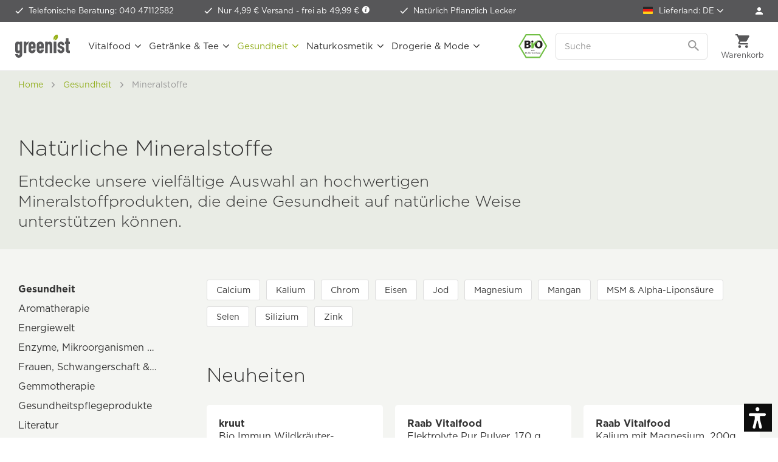

--- FILE ---
content_type: text/html; charset=UTF-8
request_url: https://www.greenist.de/mineralstoffe.html
body_size: 44842
content:
<!DOCTYPE html>
<html class="no-js" lang="de" itemscope="itemscope" itemtype="https://schema.org/WebPage">
<head>
<meta charset="utf-8"><script>window.dataLayer = window.dataLayer || [];</script><script>window.dataLayer.push({"ecommerce":{"currencyCode":"EUR","impressions":[{"name":"Floradix\u00ae Kr\u00e4uterblut mit Eisen","id":"SAL-FMET.2","price":"0.41176470588235","brand":"Salus","category":"Mineralstoffe","list":"Category","position":"1"},{"name":"Basen-Mineral Kapseln","id":"VIT-BMK","price":"6.5327102803738","brand":"vitatrend","category":"Mineralstoffe","list":"Category","position":"2"},{"name":"Bio Kindervital\u00ae, Spezial-Tonikum","id":"SAL-KVST","price":"12.176470588235","brand":"Salus","category":"Mineralstoffe","list":"Category","position":"3"},{"name":"Basen-Mineral Pulver","id":"VIT-BMP","price":"6.5327102803738","brand":"vitatrend","category":"Mineralstoffe","list":"Category","position":"4"},{"name":"BASIS BALANCE\u00ae MINERALSTOFFE PUR Pulver","id":"HBN-BBMP","price":"8.3644859813084","brand":"H\u00fcbner","category":"Mineralstoffe","list":"Category","position":"5"},{"name":"Kraftreserve Magnesium-Komplex, 180 Kapseln","id":"NTU-KSMG","price":"19.579439252336","brand":"Naturtreu","category":"Mineralstoffe","list":"Category","position":"6"},{"name":"Bio Supergreen Pulver","id":"LP-SGP","price":"5.8785046728972","brand":"Lebepur ","category":"Mineralstoffe","list":"Category","position":"7"},{"name":"Magen-Darm Direkt Silicea","id":"HBN-SMDD225","price":"7.1869158878505","brand":"H\u00fcbner","category":"Mineralstoffe","list":"Category","position":"8"},{"name":"Floradix Eisen Fols\u00e4ure Tabletten","id":"SAL-EIFOD","price":"9.4299065420561","brand":"Salus","category":"Mineralstoffe","list":"Category","position":"9"},{"name":"Bio Kakao Bohnen","id":"TER-KKBO","price":"12.176470588235","brand":"TerraSana","category":"Mineralstoffe","list":"Category","position":"10"},{"name":"Haut Haare N\u00e4gel Kompakt Original Silicea Gel-Kapseln","id":"HBN-OSGK","price":"13.542056074766","brand":"H\u00fcbner","category":"Mineralstoffe","list":"Category","position":"11"},{"name":"Bio Multi-Vitamin-Energetikum, Tonikum","id":"SAL-MVET","price":"11.72268907563","brand":"Salus","category":"Mineralstoffe","list":"Category","position":"12"},{"name":"Bio Kakao Nibs unger\u00f6stet","id":"HEN-KKNB","price":"12.102803738318","brand":"Hensel","category":"Mineralstoffe","list":"Category","position":"13"},{"name":"Floradix Eisen Sticks","id":"SAL-FES","price":"8.4018691588785","brand":"Salus","category":"Mineralstoffe","list":"Category","position":"14"},{"name":"Floradix Eisen plus B12 40 Kapseln","id":"SAL-EPB12","price":"13.03738317757","brand":"Salus","category":"Mineralstoffe","list":"Category","position":"15"},{"name":"Bio Kakao Nibs, 230g","id":"TER-KKNI","price":"13.403361344538","brand":"TerraSana","category":"Mineralstoffe","list":"Category","position":"16"},{"name":"Silicea Balsam Haut Haare N\u00e4gel Bindegewebe","id":"HBN-SIBAL","price":"7.9327731092437","brand":"H\u00fcbner","category":"Mineralstoffe","list":"Category","position":"17"},{"name":"Magnesium Kapseln","id":"VIT-MAGNKAP","price":"6.7196261682243","brand":"vitatrend","category":"Mineralstoffe","list":"Category","position":"18"},{"name":"Bio Moringa Kapseln, 100 St\u00fcck","id":"GELE-MRNGO","price":"13.542056074766","brand":"Doc Nature\u2019s","category":"Mineralstoffe","list":"Category","position":"19"},{"name":"FemBalance, 60 Kapseln","id":"FIT-FEMB","price":"8.8691588785047","brand":"Fitne","category":"Mineralstoffe","list":"Category","position":"20"},{"name":"Bio Heimische Superfoods, Wildkr\u00e4uterpulver","id":"KRU-HSFW","price":"10.233644859813","brand":"kruut","category":"Mineralstoffe","list":"Category","position":"21"},{"name":"Floradix\u00ae mit Eisen f\u00fcr Kinder","id":"SAL-FEFK","price":"11.168067226891","brand":"Salus","category":"Mineralstoffe","list":"Category","position":"22"},{"name":"SanaAlpha-Lipons\u00e4ure R-Alpha-Lipons\u00e4ure","id":"OCL-SALI90","price":"31.728971962617","brand":"OrthoCell AG","category":"Mineralstoffe","list":"Category","position":"23"}]},"google_tag_params":{"ecomm_pagetype":"category","ecomm_prodid":["SAL-FMET.2","VIT-BMK","SAL-KVST","VIT-BMP","HBN-BBMP","NTU-KSMG","LP-SGP","HBN-SMDD225","SAL-EIFOD","TER-KKBO","HBN-OSGK","SAL-MVET","HEN-KKNB","SAL-FES","SAL-EPB12","TER-KKNI","HBN-SIBAL","VIT-MAGNKAP","GELE-MRNGO","FIT-FEMB","KRU-HSFW","SAL-FEFK","OCL-SALI90"],"ecomm_category":"Mineralstoffe"}});</script><script>window.dataLayer = window.dataLayer || [];
function gtag() {
    dataLayer.push(arguments);
}
gtag("consent", "default", {
    ad_personalization: "denied",
    ad_user_data: "denied",
    ad_storage: "denied",
    analytics_storage: "denied",
    functionality_storage: "denied",
    personalization_storage: "denied",
    security_storage: "denied",
    wait_for_update: "500"
});
gtag('set', 'url_passthrough', true);
gtag("set", "ads_data_redaction", true);</script><!-- WbmTagManager -->
<script>
var googleTagManagerFunction = function(w,d,s,l,i) {
    w[l]=w[l]||[];
    w[l].push({'gtm.start':new Date().getTime(),event:'gtm.js'});
    var f=d.getElementsByTagName(s)[0],j=d.createElement(s),dl=l!='dataLayer'?'&l='+l:'';
    j.async=true;
    j.src='https://tm.greenist.de/gtm.js?id='+i+dl+'';
    f.parentNode.insertBefore(j,f);
};

setTimeout(() => {
    googleTagManagerFunction(window,document,'script','dataLayer','GTM-WDK483');
}, 3000);
</script>
<!-- End WbmTagManager -->
<script type="text/javascript">
var _iub = _iub || [];
_iub.csConfiguration = {"googleConsentMode":"template","emitGtmEvents":true,"askConsentAtCookiePolicyUpdate":true,"enableFadp":true,"fadpApplies":true,"floatingPreferencesButtonDisplay":"anchored-bottom-left","lang":"de","perPurposeConsent":true,"purposes":"1,2,3,4,5","siteId":3386044,"whitelabel":false,"cookiePolicyId":98000745,"i18n":{"de":{"banner":{"title":"Diese Website nutzt Cookies.","dynamic":{"body":"<p class=\"iub-p\">Wir und ausgewählte Dritte setzen Cookies oder ähnliche Technologien für technische Zwecke ein und – mit Ihrer Einwilligung – für Funktionalität, Nutzererfahrung, Erfolgsmessung und Marketing (personalisierte Anzeigen), wie in der <a href=\"https://www.greenist.de/datenschutzerklaerung\" class=\"iubenda-cs-cookie-policy-lnk\" target=\"_blank\" rel=\"noopener\">Cookie-Richtlinie</a> beschrieben. Im Fall der Ablehnung könnten bestimmte Funktionen nicht verfügbar sein.</p><p class=\"iub-p\">Ihre Einwilligung können Sie jederzeit erteilen, verweigern oder widerrufen.</p><p class=\"iub-p\"><a href=\"/impressum\">Impressum</a> | <a href=\"/datenschutzerklaerung\">Datenschutz</a></p>"}}}},"floatingPreferencesButtonCaption":true, "banner":{ "acceptButtonColor":"#94B022","acceptButtonDisplay":true,"backgroundColor":"#FFFFFF","backgroundOverlay":true,"brandBackgroundColor":"#FFFFFF","closeButtonDisplay":false,"customizeButtonColor":"#999999","customizeButtonDisplay":true,"explicitWithdrawal":true,"listPurposes":true,"logo":"https://www.greenist.de/media/unknown/47/1b/7e/logo-small.svg","linksColor":"#94B022","position":"float-center","rejectButtonColor":"#94B022","rejectButtonDisplay":true,"showPurposesToggles":true,"textColor":"#333333" }};
</script>
<script type="text/javascript" src="//cs.iubenda.com/sync/3386044.js"></script>
<script type="text/javascript" src="//cdn.iubenda.com/cs/beta/iubenda_cs.js" charset="UTF-8" async></script>
<style type="text/css">
#iubenda-cs-banner .iubenda-cs-container .iubenda-cs-brand {
border-bottom: 1px solid #DDDDDD !important;
}
#iubenda-cs-banner .iubenda-cs-container #iubenda-cs-title {
color: #333333;
font-family: "Gotham A", "Gotham B", Helvetica, Roboto, Arial, sans-serif !important;
font-size: 26px !important;
font-weight: 300 !important;
margin-top: 0 !important;
}
#iubenda-cs-banner .iubenda-cs-container #iubenda-cs-paragraph [class^=iub] {
color: #333333 !important;
font-family: "Gotham A", "Gotham B", Helvetica, Roboto, Arial, sans-serif !important;
font-size: 14px !important;
font-weight: 300 !important;
margin-bottom: 12px !important;
}
#iubenda-cs-banner .iubenda-cs-container .iubenda-banner-content a {
color: #94b022 !important;
opacity: 1 !important;
text-decoration: none !important;
}
#iubenda-cs-banner .iubenda-cs-container .iubenda-banner-content a:hover,
#iubenda-cs-banner .iubenda-cs-container .iubenda-banner-content a:focus {
color: #5d872e !important;
opacity: 1 !important;
text-decoration: none !important;
}
#iubenda-cs-banner .iubenda-cs-container input[type='checkbox']:checked {
content: '' !important;
}
#iubenda-cs-banner .iubenda-cs-container .iubenda-cs-opt-group button.iubenda-cs-btn-primary,
#iubenda-cs-banner .iubenda-cs-container .iubenda-cs-opt-group button.iubenda-cs-customize-btn {
background-color: #FFFFFF !important;
border: 1px solid #94b022 !important;
border-radius: 5px !important;
color: #94b022 !important;
font-family: "Gotham A", "Gotham B", Helvetica, Roboto, Arial, sans-serif !important;
font-size: 16px !important;
font-weight: 400 !important;
padding: 14px 27px !important;
}
#iubenda-cs-banner .iubenda-cs-container .iubenda-cs-opt-group button.iubenda-cs-btn-primary:hover,
#iubenda-cs-banner .iubenda-cs-container .iubenda-cs-opt-group button.iubenda-cs-btn-primary:focus,
#iubenda-cs-banner .iubenda-cs-container .iubenda-cs-opt-group button.iubenda-cs-customize-btn:hover,
#iubenda-cs-banner .iubenda-cs-container .iubenda-cs-opt-group button.iubenda-cs-customize-btn:focus {
background-color: #94b022 !important;
color: #FFFFFF !important;
outline: none !important;
}
#iubenda-cs-banner .iubenda-cs-container .iubenda-cs-opt-group button.iubenda-cs-accept-btn {
background-color: #94b022 !important;
border-radius: 5px !important;
color: #FFFFFF !important;
font-family: "Gotham A", "Gotham B", Helvetica, Roboto, Arial, sans-serif !important;
font-size: 16px !important;
font-weight: 400 !important;
padding: 15px 30px !important;
}
#iubenda-cs-banner .iubenda-cs-container .iubenda-cs-opt-group button.iubenda-cs-accept-btn:hover,
#iubenda-cs-banner .iubenda-cs-container .iubenda-cs-opt-group button.iubenda-cs-accept-btn:focus {
background-color: #5d872e !important;
outline: none !important;
}
#iubenda-iframe * {
font-family: "Gotham A", "Gotham B", Helvetica, Roboto, Arial, sans-serif !important;
font-weight: 300 !important;
}
#iubenda-iframe #iubenda-iframe-content .purposes-header {
background: #FFFFFF !important;
}
#iubenda-iframe #iubenda-iframe-content .iub-btn.iub-btn-cp {
background: #FFFFFF !important;
border: 1px solid #94b022 !important;
border-radius: 5px !important;
color: #94b022 !important;
font-size: 16px !important;
font-weight: 400 !important;
padding: 9px 29px !important;
}
#iubenda-iframe #iubenda-iframe-content .iub-btn.iub-btn-cp:hover,
#iubenda-iframe #iubenda-iframe-content .iub-btn.iub-btn-cp:focus {
background: #94b022 !important;
border: 1px solid #94b022 !important;
color: #FFFFFF !important;
outline: none !important;
}
#iubenda-iframe #iubenda-iframe-content .purposes-header .iub-iframe-brand-button {
display: none !important;
}
#iubenda-iframe #iubenda-iframe-content .purposes-header .purposes-header-title {
font-family: "Gotham A", "Gotham B", Helvetica, Roboto, Arial, sans-serif !important;
font-size: 26px !important;
font-weight: 300 !important;
color: #333333 !important;
}
#iubenda-iframe #iubenda-iframe-content .purposes-header .purposes-header-text {
font-family: "Gotham A", "Gotham B", Helvetica, Roboto, Arial, sans-serif !important;
font-weight: 300 !important;
color: #333333 !important;
}
#iubenda-iframe #iubenda-iframe-content input[type='checkbox']:checked {
content: '' !important;
}
#iubenda-iframe #iubenda-iframe-content .iub-btn-consent {
box-shadow: none !important;
border-radius: 5px !important;
font-weight: 400 !important;
}
#iubenda-iframe #iubenda-iframe-content .iub-btn-consent:focus {
outline: none !important;
}
#iubenda-iframe #iubenda-iframe-content .purposes-section-header-title {
font-family: "Gotham A", "Gotham B", Helvetica, Roboto, Arial, sans-serif !important;
font-size: 22px !important;
font-weight: 300 !important;
color: #333333 !important;
}
#iubenda-iframe #iubenda-iframe-content .purposes-section-header-text {
font-family: "Gotham A", "Gotham B", Helvetica, Roboto, Arial, sans-serif !important;
font-weight: 300 !important;
color: #333333 !important;
}
#iubenda-iframe #iubenda-iframe-content #purposes-content-container .purposes-item .purposes-item-title label {
font-family: "Gotham A", "Gotham B", Helvetica, Roboto, Arial, sans-serif !important;
font-size: 22px;
font-weight: 300 !important;
color: #333333 !important;
}
#iubenda-iframe #iubenda-iframe-content .purposes-item .purposes-item-body {
font-family: "Gotham A", "Gotham B", Helvetica, Roboto, Arial, sans-serif !important;
font-weight: 300 !important;
color: #333333 !important;
}
#iubenda-iframe #iubenda-iframe-content #iubFooterBtnContainer button {
background: #94b022 !important;
border-radius: 5px !important;
font-size: 16px !important;
font-weight: 400 !important;
padding: 10px 30px !important;
}
#iubenda-iframe #iubenda-iframe-content .iub-btn-back {
background: #FFFFFF !important;
border: 1px solid #94b022 !important;
border-radius: 5px !important;
color: #94b022 !important;
font-size: 16px !important;
font-weight: 400 !important;
padding: 9px 29px !important;
}
#iubenda-iframe #iubenda-iframe-content .iub-btn-back:hover,
#iubenda-iframe #iubenda-iframe-content .iub-btn-back:focus {
background: #94b022 !important;
border: 1px solid #94b022 !important;
color: #FFFFFF !important;
outline: none !important;
}
button.iubenda-tp-btn.iubenda-cs-preferences-link {
display: none !important;
}
</style>
<meta name="author" content="" />
<meta name="robots" content="index,follow" />
<meta name="revisit-after" content="15 days" />
<meta name="keywords" content="" />
<meta name="description" content="Finde 🌿 natürliche &amp; qualitativ hochwertige Mineralstoffprodukte! Unterstütze dein Wohlbefinden. Klick &amp; entdecke!" />
<meta property="og:type" content="product.group" />
<meta property="og:site_name" content="greenist.de - natürlich gut" />
<meta property="og:title" content="Mineralstoffe" />
<meta property="og:description" content=" Entdecke unsere vielfältige Auswahl an hochwertigen Mineralstoffprodukten, die deine Gesundheit auf natürliche Weise unterstützen können. " />
<meta name="twitter:card" content="product" />
<meta name="twitter:site" content="greenist.de - natürlich gut" />
<meta name="twitter:title" content="Mineralstoffe" />
<meta name="twitter:description" content=" Entdecke unsere vielfältige Auswahl an hochwertigen Mineralstoffprodukten, die deine Gesundheit auf natürliche Weise unterstützen können. " />
<meta property="og:image" content="https://www.greenist.de/media/unknown/07/c0/3e/logo-tagline.svg" />
<meta name="twitter:image" content="https://www.greenist.de/media/unknown/07/c0/3e/logo-tagline.svg" />
<meta itemprop="copyrightHolder" content="greenist.de - natürlich gut" />
<meta itemprop="copyrightYear" content="2025" />
<meta itemprop="isFamilyFriendly" content="True" />
<meta itemprop="image" content="https://www.greenist.de/media/unknown/07/c0/3e/logo-tagline.svg" />
<meta name="viewport" content="width=device-width, initial-scale=1.0">
<meta name="mobile-web-app-capable" content="yes">
<meta name="apple-mobile-web-app-title" content="greenist.de - natürlich gut">
<meta name="apple-mobile-web-app-capable" content="yes">
<meta name="apple-mobile-web-app-status-bar-style" content="default">
<link rel="apple-touch-icon-precomposed" href="https://www.greenist.de/media/image/e6/4c/84/apple-touch-icon.png">
<link rel="shortcut icon" href="https://www.greenist.de/media/unknown/d9/0c/f4/favicon.ico">
<meta name="msapplication-navbutton-color" content="#94b022" />
<meta name="application-name" content="greenist.de - natürlich gut" />
<meta name="msapplication-starturl" content="https://www.greenist.de/" />
<meta name="msapplication-window" content="width=1024;height=768" />
<meta name="msapplication-TileImage" content="https://www.greenist.de/media/image/f3/ab/6e/mstile-150x15057d004e4e9c2f.png">
<meta name="msapplication-TileColor" content="#94b022">
<meta name="theme-color" content="#94b022" />
<link rel="canonical" href="https://www.greenist.de/mineralstoffe.html"/>
<title itemprop="name">Hochwertige Mineralstoffe bei greenist 🌿</title>
<link rel="preload" as="font" crossorigin="crossorigin" type="font/woff2" href="/themes/Frontend/Responsive/frontend/_public/src/fonts/shopware.woff2?">
<link href="/web/cache/1767870494_bfa18e846b73d4abc439a368d74d9ea7.css" media="all" rel="stylesheet" type="text/css" />
<script>var dv_accessibility_options = {"language":"de","filters":{"height":"","displayBlock":".cart--amount,.cart--display,.cart--quantity","lineHeight":".account--display,.filter-panel--title,.navigation--signin-btn,.cart--amount,.cookie-permission--decline-button,.cookie-permission--configure-button,.cart--display","wrapInput":".main-search--form"},"enabledModules":{"keyboardNav":"1","contrast":"1","highlightLinks":"1","biggerText":"1","textSpacing":"1","legibleFonts":"1","bigCursor":"1","readingGuide":"1","tooltips":"1","pauseAnimations":"1"},"enableResetButton":"1","enablePageStructureButton":"1","enablePositionButton":"1","moduleKeyboardNav":{"frameColor":"#ff0000"},"moduleContrast":{"useInverseColors":"1","useDarkContrast":"1","useLightContrast":"1","useDesaturate":"1"},"moduleHighlightLinks":{"color":"#ffff00","background":"#00d1113a","highlightColor":"#000000"},"moduleBiggerText":{"factor":"5"},"moduleTextSpacing":{"factor":"2"},"moduleLegibleFonts":["dvaccess-legible-fonts","dvaccess-legible-fonts-1"],"moduleBigCursor":{"imageURL":"[data-uri]"},"moduleReadingGuide":{"color":"#ff0000","background":"#000000","readingGuideColor":"#ff0000"},"snippets":{"en":{"app.toggle.label":"Toggle Accessibility Tool","menu.title":"Accessibility support tools","menu.button.move":"Move icon","menu.button.page-structure":"Page Structure","menu.button.reset":"Reset","menu.header.headers":"Headers","menu.header.landmarks":"Landmarks","menu.header.links":"Links","menu.position.left-top":"left top","menu.position.left-center":"left center","menu.position.left-bottom":"left bottom","menu.position.right-top":"right top","menu.position.right-center":"right center","menu.position.right-bottom":"right bottom","menu.position.center-top":"center top","menu.position.center-bottom":"center bottom","module.button.bigger-text":"Bigger Text","module.button.bigger-text.0":"Bigger Text","module.button.bigger-text.1":"Bigger Text","module.button.bigger-text.2":"Bigger Text","module.button.bigger-text.3":"Bigger Text","module.button.cursor":"Cursor","module.button.cursor.0":"Big Cursor","module.button.contrast":"Contrast +","module.button.contrast.0":"Invert Colors","module.button.contrast.1":"Dark Contrast","module.button.contrast.2":"Light Contrast","module.button.contrast.3":"Desaturate","module.button.highlight-links":"Highlight Links","module.button.keyboard-nav":"Navigation by tab-key","module.button.legible-fonts":"Font","module.button.legible-fonts.0":"Legible font","module.button.legible-fonts.1":"Dyslexia friendly","module.button.pause-animations":"Pause Animations","module.button.pause-animations.0":"Play Animations","module.button.reading-guide":"Reading-Guide","module.button.text-spacing":"Text Spacing","module.button.text-spacing.0":"Light Spacing","module.button.text-spacing.1":"Moderate Spacing","module.button.text-spacing.2":"Heavy Spacing","module.button.tooltips":"Additional description"},"de":{"app.toggle.label":"Accessibility Tool ausklappen","menu.title":"Barrierefrei Hilfswerkzeuge","menu.button.move":"Icon verschieben","menu.button.page-structure":"Seiten-Struktur","menu.button.reset":"Zur\u00fccksetzen","menu.header.headers":"\u00dcberschriften","menu.header.landmarks":"Landmarks","menu.header.links":"Links","menu.position.left-top":"links oben","menu.position.left-center":"links zentriert","menu.position.left-bottom":"links unten","menu.position.right-top":"rechts oben","menu.position.right-center":"rechts mitte","menu.position.right-bottom":"rechts unten","menu.position.center-top":"mitte oben","menu.position.center-bottom":"mitte unten","module.button.bigger-text":"Gr\u00f6\u00dferer Text","module.button.bigger-text.0":"Gr\u00f6\u00dferer Text","module.button.bigger-text.1":"Gr\u00f6\u00dferer Text","module.button.bigger-text.2":"Gr\u00f6\u00dferer Text","module.button.bigger-text.3":"Gr\u00f6\u00dferer Text","module.button.cursor":"Mauszeiger","module.button.cursor.0":"Gro\u00dfer Mauszeiger","module.button.contrast":"Kontrast +","module.button.contrast.0":"Invertierte Farben","module.button.contrast.1":"Dunkler Kontrast","module.button.contrast.2":"Heller Kontrast","module.button.contrast.3":"Schwarz-Wei\u00df","module.button.highlight-links":"Links hervorheben","module.button.keyboard-nav":"Navigation per Tab-Taste","module.button.legible-fonts":"Schriftart","module.button.legible-fonts.0":"Lesbare Schriftart","module.button.legible-fonts.1":"Legasthenie freundlich","module.button.pause-animations":"Animationen pausieren","module.button.pause-animations.0":"Animationen abspielen","module.button.reading-guide":"Lese-F\u00fchrung","module.button.text-spacing":"Zeichen-Abstand","module.button.text-spacing.0":"Kleiner Abstand","module.button.text-spacing.1":"Moderater Abstand","module.button.text-spacing.2":"Gro\u00dfer Abstand","module.button.tooltips":"Zus\u00e4tzliche Beschreibung"}}};</script>
<link href="/custom/plugins/VerignDvAccessibility/Resources/public/css/dvaccess.min.css" media="all" rel="stylesheet" type="text/css" />
<link href="/custom/plugins/VerignDvAccessibility/Resources/public/css/shopwareaccess.css" media="all" rel="stylesheet" type="text/css" />
<script id='merchantWidgetScript' src="https://www.gstatic.com/shopping/merchant/merchantwidget.js" defer></script>
<script type="text/javascript">
merchantWidgetScript.addEventListener('load', function () {
merchantwidget.start({
position: 'RIGHT_BOTTOM',
sideMargin: 10,
bottomMargin: 60,
mobileSideMargin: 10,
mobileBottomMargin: 60
});
});
</script>
</head>
<body class=" is--ctl-listing is--act-index
" ><!-- WbmTagManager (noscript) -->
<noscript><iframe src="https://tm.greenist.de/ns.html?id=GTM-WDK483"
            height="0" width="0" style="display:none;visibility:hidden"></iframe></noscript>
<!-- End WbmTagManager (noscript) -->
<div data-paypalUnifiedMetaDataContainer="true" data-paypalUnifiedRestoreOrderNumberUrl="https://www.greenist.de/widgets/PaypalUnifiedOrderNumber/restoreOrderNumber" class="is--hidden">
</div>
<script>var mlvpProductData = [];var mlvpConfig = {controllerUrl: 'https://www.greenist.de/MaxiaLvp/ajaxProductBox',inStockInfo: false};</script>
<script>
    </script>
<div itemscope itemtype="https://schema.org/WebSite">
<meta itemprop="url" content="https://www.greenist.de"/>
<meta itemprop="name" content="greenist"/>
</div>
<div class="themeOverlay"></div>
<div class="page-wrap">
<noscript class="noscript-main">
<div class="alert is--warning">
<div class="alert--icon">
<i class="icon--element icon--warning"></i>
</div>
<div class="alert--content">
Um greenist.de&#x20;-&#x20;nat&#xFC;rlich&#x20;gut in vollem Umfang nutzen zu k&ouml;nnen, empfehlen wir Ihnen Javascript in Ihrem Browser zu aktiveren.
</div>
</div>
</noscript>
<header class="header-main">
<div class="top-bar">
<ul class="advantages">
<li  class="hiddenmobile">
<span class="icon-check-white"></span>
<a class="linkHotline" href="tel:+494047112582">Telefonische Beratung: 040 47112582</a>
</li>
<li>
<span class="icon-check-white"></span>
Nur 4,99 € Versand -&nbsp;<a href="https://www.greenist.de/versandbedingungen" data-modalbox="true" data-mode="ajax" data-modalbox="true" data-mode="ajax">frei ab 49,99 € <i class="icon--info2"></i></a>
</li>
<li>
<span class="icon-check-white"></span>
Natürlich Pflanzlich Lecker
</li>
</ul>
<nav class="top-menu top-bar--navigation">
<ul>
<li class="navigation--entry entry--nfsw-country-selection">
<form method="post" class="language--form">
<div class="field--select">
<label>
<img src="/custom/plugins/NfswPriceByCountry/Resources/frontend/img/flags/icon-flag-de.png" class="nfsw-country-selection-flag" alt="DE"/>
Lieferland:
DE
</label>
<select name="nfswcountry" data-auto-submit="true">
<option value="DE" selected="selected">
Deutschland
</option>
<option value="AT" >
Österreich
</option>
<option value="CH" >
Schweiz
</option>
<option value="BE" >
Belgien
</option>
<option value="BG" >
Bulgarien
</option>
<option value="DK" >
Dänemark
</option>
<option value="EE" >
Estland
</option>
<option value="FI" >
Finnland
</option>
<option value="FR" >
Frankreich
</option>
<option value="GR" >
Griechenland
</option>
<option value="GB" >
Großbritannien
</option>
<option value="GP" >
Guadeloupe
</option>
<option value="IE" >
Irland
</option>
<option value="IT" >
Italien
</option>
<option value="HR" >
Kroatien
</option>
<option value="LV" >
Lettland
</option>
<option value="LT" >
Litauen
</option>
<option value="LU" >
Luxemburg
</option>
<option value="MT" >
Malta
</option>
<option value="MC" >
Monaco
</option>
<option value="NC" >
Neukaledonien
</option>
<option value="NL" >
Niederlande
</option>
<option value="NO" >
Norwegen
</option>
<option value="PL" >
Polen
</option>
<option value="PT" >
Portugal
</option>
<option value="SE" >
Schweden
</option>
<option value="SK" >
Slowakei
</option>
<option value="SI" >
Slowenien
</option>
<option value="CZ" >
Tschechien
</option>
<option value="HU" >
Ungarn
</option>
</select>
<input type="hidden" name="__redirect" value="1">
</div>
</form>
</li>
<li class="navigation--entry" role="menuitem">
<a href="https://www.greenist.de/account" title="Anmelden" class="btn is--icon-left entry--link account--link">
<span class="icon-account"></span>
<span class="account--display">Mein Konto</span>
</a>
</li>
</ul>
</nav>
</div>
<div class="container header--navigation">
<a class="btn menu--trigger" href="#offcanvas--left" data-offcanvas="true" data-offCanvasSelector=".sidebar-main">
<i class="icon--menu"></i>
<span>Menü</span>
</a>
<a class="logo--link" href="https://www.greenist.de/" title="greenist.de - natürlich gut - zur Startseite wechseln">
<picture>
<source srcset="https://www.greenist.de/media/unknown/07/c0/3e/logo-tagline.svg" media="(min-width: 1350px)">
<img srcset="https://www.greenist.de/media/unknown/47/1b/7e/logo-small.svg" alt="greenist.de - natürlich gut - zur Startseite wechseln" />
</picture>
</a>
<nav class="shop--navigation block-group">
<ul class="navigation--list block-group" role="menubar">
<li class="navigation--entry entry--bioseal">
<span class="icon-bio"></span>
</li>
<li class="navigation--entry entry--search" role="menuitem" data-search="true" aria-haspopup="true" data-minLength="2">
<a class="btn entry--link entry--trigger" href="#show-hide--search" title="Suche anzeigen / schließen" aria-label="Suche anzeigen / schließen">
<i class="icon--search"></i>
<span class="search--display">Suchen</span>
</a>
<form action="/search" method="get" class="main-search--form">
<input type="search" name="sSearch" aria-label="Suche" class="main-search--field" autocomplete="off" autocapitalize="off" placeholder="Suche" />
<button type="submit" class="main-search--button" aria-label="Suchen">
<svg version="1.1" id="Ebene_1" xmlns="http://www.w3.org/2000/svg" xmlns:xlink="http://www.w3.org/1999/xlink" x="0px" y="0px" width="18px" height="18px" viewBox="0 0 22 22" enable-background="new 0 0 22 22" xml:space="preserve">
<path fill="#999999" d="M15.752,13.821h-0.993l-0.353-0.339c1.232-1.434,1.974-3.293,1.974-5.315C16.38,3.656,12.724,0,8.213,0
S0.046,3.656,0.046,8.167s3.656,8.167,8.167,8.167c2.022,0,3.882-0.741,5.315-1.974l0.339,0.353v0.993l6.282,6.27l1.872-1.872
L15.752,13.821z M8.213,13.821c-3.129,0-5.654-2.525-5.654-5.654s2.525-5.654,5.654-5.654s5.654,2.525,5.654,5.654
S11.342,13.821,8.213,13.821z"/>
</svg>
<span class="main-search--text">Suchen</span>
</button>
</form>
</li>

    



	<li class="navigation--entry entry--account" role="menuitem" data-offcanvas="true" data-offCanvasSelector=".account--dropdown-navigation">
		
			<a href="https://www.greenist.de/account" title="Anmelden" class="btn entry--link account--link">
				<span class="icon-account-dark"></span>
				<span class="account--display">
					Anmelden
				</span>
			</a>

            
				<div class="account--dropdown-navigation">

                    
						<div class="navigation--smartphone">
							<ul class="navigation--list ">
								<li class="navigation--entry entry--close-off-canvas">
									<a href="#close-account-menu" class="navigation--link" title="Menü schließen" aria-label="Menü schließen">
                                        Mein Konto <i class="icon-close-menu"></i>
									</a>
								</li>
							</ul>
						</div>
                    

                    
                            <div class="account--menu is--rounded">
        
                            
                


                
                <div class="account--menu-container">

                    
                        
                        <ul class="sidebar--navigation navigation--list is--level0 show--active-items">
                            
                                
                                
                                    
    		<li class="navigation--entry">
			<span class="navigation--signin">
				<a href="https://www.greenist.de/account#hide-registration" class="navigation--link btn is--primary">
					Anmelden
				</a>
				<a href="https://www.greenist.de/account#show-registration" class="navigation--link btn is--secondary">
					Registrieren
				</a>
			</span>
		</li>
	

                                    
                                        <li class="navigation--entry">
                                            <a href="https://www.greenist.de/account" title="Übersicht" class="navigation--link">
                                                Übersicht
                                            </a>
                                        </li>
                                    
                                

                                
                                
                                    <li class="navigation--entry">
                                        <a href="https://www.greenist.de/account/profile" title="Persönliche Daten" class="navigation--link" rel="nofollow">
                                            Persönliche Daten
                                        </a>
                                    </li>
                                

                                
                                
                                                                            
                                            <li class="navigation--entry">
                                                <a href="https://www.greenist.de/address/index/sidebar/" title="Adressen" class="navigation--link" rel="nofollow">
                                                    Adressen
                                                </a>
                                            </li>
                                        
                                                                    

                                
                                
                                    <li class="navigation--entry">
                                        <a href="https://www.greenist.de/account/payment" title="Zahlungsarten" class="navigation--link" rel="nofollow">
                                            Zahlungsarten
                                        </a>
                                    </li>
                                

                                
                                
                                    <li class="navigation--entry">
                                        <a href="https://www.greenist.de/account/orders" title="Bestellungen" class="navigation--link" rel="nofollow">
                                            Bestellungen
                                        </a>
                                    </li>
                                

                                
                                
	<li class="navigation--entry">
		<a href="https://www.greenist.de/account/downloads" title="Sofortdownloads" class="navigation--link" rel="nofollow">
            Sofortdownloads
		</a>
	</li>


                                
                                
    
                    <li class="navigation--entry">
        <a href="https://www.greenist.de/wishlist" class="navigation--link">
            Wunschlisten
        </a>
    </li>

    


                                
                                
                                                                    

                                
                                
            <li class="navigation--entry">
            <a href="https://www.greenist.de/EasyCoupon/list"
               title="Meine Gutscheine"
               class="navigation--link">
                Meine Gutscheine
            </a>
        </li>
        
                                                                    

                            
                        </ul>
                    
                </div>
                    
    </div>
                    
				</div>
            
		
	</li>




	<li class="navigation--entry entry--cart" role="menuitem">
		<a class="btn cart--link" href="https://www.greenist.de/checkout/cart" title="Warenkorb">
			<span class="cart--display">
									Warenkorb
							</span>

			<span class="badge is--primary is--minimal cart--quantity is--hidden">0</span>

			<i class="icon--basket"></i>

			<span class="cart--amount">
				0,00&nbsp;&#8364; 
			</span>
		</a>
		<div class="ajax-loader">&nbsp;</div>
	</li>




</ul>
</nav>
<div class="search-mobile">
<form action="/search" method="get" class="main-search--form">
<input type="search" name="sSearch" aria-label="Suche" class="main-search--field" autocomplete="off" autocapitalize="off" placeholder="Suche" />
<button type="submit" class="main-search--button" aria-label="Suchen">
<svg version="1.1" id="Ebene_1" xmlns="http://www.w3.org/2000/svg" xmlns:xlink="http://www.w3.org/1999/xlink" x="0px" y="0px" width="18px" height="18px" viewBox="0 0 22 22" enable-background="new 0 0 22 22" xml:space="preserve">
<path fill="#999999" d="M15.752,13.821h-0.993l-0.353-0.339c1.232-1.434,1.974-3.293,1.974-5.315C16.38,3.656,12.724,0,8.213,0
S0.046,3.656,0.046,8.167s3.656,8.167,8.167,8.167c2.022,0,3.882-0.741,5.315-1.974l0.339,0.353v0.993l6.282,6.27l1.872-1.872
L15.752,13.821z M8.213,13.821c-3.129,0-5.654-2.525-5.654-5.654s2.525-5.654,5.654-5.654s5.654,2.525,5.654,5.654
S11.342,13.821,8.213,13.821z"/>
</svg>
<span class="main-search--text">Suchen</span>
</button>
</form>
</div>
<nav class="navigation-main">
<div data-menu-scroller="true" data-listSelector=".navigation--list.container" data-viewPortSelector=".navigation--list-wrapper">
<div class="navigation--list-wrapper">
<ul class="navigation--list container" role="menubar" itemscope="itemscope" itemtype="http://schema.org/SiteNavigationElement">
<li class="navigation--entry" role="menuitem"><a class="navigation--link" href="https://www.greenist.de/vitalfood.html" title="Vitalfood" itemprop="url"><span itemprop="name">Vitalfood</span></a></li><li class="navigation--entry" role="menuitem"><a class="navigation--link" href="https://www.greenist.de/getraenke-tee.html" title="Getränke & Tee" itemprop="url"><span itemprop="name">Getränke & Tee</span></a></li><li class="navigation--entry is--active" role="menuitem"><a class="navigation--link is--active" href="https://www.greenist.de/gesundheit.html" title="Gesundheit" itemprop="url"><span itemprop="name">Gesundheit</span></a></li><li class="navigation--entry" role="menuitem"><a class="navigation--link" href="https://www.greenist.de/naturkosmetik.html" title="Naturkosmetik" itemprop="url"><span itemprop="name">Naturkosmetik</span></a></li><li class="navigation--entry" role="menuitem"><a class="navigation--link" href="https://www.greenist.de/drogerie-mode.html" title="Drogerie & Mode" itemprop="url"><span itemprop="name">Drogerie & Mode</span></a></li>        </ul>
</div>
<div class="advanced-menu" data-advanced-menu="true" data-hoverDelay="700">
<div class="menu--container">
<div class="button-container">
<a href="https://www.greenist.de/vitalfood.html" class="button--category" aria-label="Zur Kategorie Vitalfood" title="Zur Kategorie Vitalfood">
<i class="icon--arrow-right"></i>
Zur Kategorie Vitalfood
</a>
<span class="button--close">
<i class="icon--cross"></i>
</span>
</div>
<div class="content--wrapper has--content">
<ul class="menu--list menu--level-0 columns--4" style="width: 100%;">
<li class="menu--list-item item--level-0" style="width: 100%">
<a href="https://www.greenist.de/asiatische-kueche.html" class="menu--list-item-link" aria-label="Asiatische Küche" title="Asiatische Küche">Asiatische Küche</a>
<ul class="menu--list menu--level-1 columns--4">
<li class="menu--list-item item--level-1">
<a href="https://www.greenist.de/asiatische-gewuerze.html" class="menu--list-item-link" aria-label="asiatische Gewürze" title="asiatische Gewürze">asiatische Gewürze</a>
</li>
<li class="menu--list-item item--level-1">
<a href="https://www.greenist.de/kochzutaten.html" class="menu--list-item-link" aria-label="Kochzutaten" title="Kochzutaten">Kochzutaten</a>
</li>
<li class="menu--list-item item--level-1">
<a href="https://www.greenist.de/asia-nudeln.html" class="menu--list-item-link" aria-label="Asia Nudeln" title="Asia Nudeln">Asia Nudeln</a>
</li>
<li class="menu--list-item item--level-1">
<a href="https://www.greenist.de/miso-wuerz-currypasten.html" class="menu--list-item-link" aria-label="Miso, Würz &amp; Currypasten" title="Miso, Würz &amp; Currypasten">Miso, Würz & Currypasten</a>
</li>
<li class="menu--list-item item--level-1">
<a href="https://www.greenist.de/sojasaucen-alternativen.html" class="menu--list-item-link" aria-label="Sojasaucen &amp; Alternativen" title="Sojasaucen &amp; Alternativen">Sojasaucen & Alternativen</a>
</li>
<li class="menu--list-item item--level-1">
<a href="https://www.greenist.de/sushi-zutaten.html" class="menu--list-item-link" aria-label="Sushi Zutaten" title="Sushi Zutaten">Sushi Zutaten</a>
</li>
<li class="menu--list-item item--level-1">
<a href="https://www.greenist.de/asia-suppen.html" class="menu--list-item-link" aria-label="Asia Suppen" title="Asia Suppen">Asia Suppen</a>
</li>
</ul>
</li>
<li class="menu--list-item item--level-0" style="width: 100%">
<a href="https://www.greenist.de/backen-mehl.html" class="menu--list-item-link" aria-label="Backen &amp; Mehl" title="Backen &amp; Mehl">Backen & Mehl</a>
<ul class="menu--list menu--level-1 columns--4">
<li class="menu--list-item item--level-1">
<a href="https://www.greenist.de/backzutaten-hilfsmittel.html" class="menu--list-item-link" aria-label="Backzutaten &amp; Hilfsmittel" title="Backzutaten &amp; Hilfsmittel">Backzutaten & Hilfsmittel</a>
</li>
<li class="menu--list-item item--level-1">
<a href="https://www.greenist.de/backmischungen-suess.html" class="menu--list-item-link" aria-label="Backmischungen süß" title="Backmischungen süß">Backmischungen süß</a>
</li>
<li class="menu--list-item item--level-1">
<a href="https://www.greenist.de/backmischungen-herzhaft.html" class="menu--list-item-link" aria-label="Backmischungen herzhaft" title="Backmischungen herzhaft">Backmischungen herzhaft</a>
</li>
<li class="menu--list-item item--level-1">
<a href="https://www.greenist.de/mehle.html" class="menu--list-item-link" aria-label="Mehle" title="Mehle">Mehle</a>
</li>
</ul>
</li>
<li class="menu--list-item item--level-0" style="width: 100%">
<a href="https://www.greenist.de/basische-ernaehrung.html" class="menu--list-item-link" aria-label="Basische Ernährung" title="Basische Ernährung">Basische Ernährung</a>
</li>
<li class="menu--list-item item--level-0" style="width: 100%">
<a href="https://www.greenist.de/fertiggerichte-konserven.html" class="menu--list-item-link" aria-label="Fertiggerichte &amp; Konserven" title="Fertiggerichte &amp; Konserven">Fertiggerichte & Konserven</a>
<ul class="menu--list menu--level-1 columns--4">
<li class="menu--list-item item--level-1">
<a href="https://www.greenist.de/bratlinge-falafel.html" class="menu--list-item-link" aria-label="Bratlinge &amp; Falafel" title="Bratlinge &amp; Falafel">Bratlinge & Falafel</a>
</li>
<li class="menu--list-item item--level-1">
<a href="https://www.greenist.de/eingelegtes-obst-gemuese.html" class="menu--list-item-link" aria-label="Eingelegtes Obst &amp; Gemüse" title="Eingelegtes Obst &amp; Gemüse">Eingelegtes Obst & Gemüse</a>
</li>
<li class="menu--list-item item--level-1">
<a href="https://www.greenist.de/eintoepfe-suppen.html" class="menu--list-item-link" aria-label="Eintöpfe &amp; Suppen" title="Eintöpfe &amp; Suppen">Eintöpfe & Suppen</a>
</li>
<li class="menu--list-item item--level-1">
<a href="https://www.greenist.de/fermentiertes.html" class="menu--list-item-link" aria-label="Fermentiertes " title="Fermentiertes ">Fermentiertes </a>
</li>
<li class="menu--list-item item--level-1">
<a href="https://www.greenist.de/fleischalternativen.html" class="menu--list-item-link" aria-label="Fleischalternativen" title="Fleischalternativen">Fleischalternativen</a>
</li>
<li class="menu--list-item item--level-1">
<a href="https://www.greenist.de/fischkonserven.html" class="menu--list-item-link" aria-label="Fischkonserven" title="Fischkonserven">Fischkonserven</a>
</li>
<li class="menu--list-item item--level-1">
<a href="https://www.greenist.de/getrocknete-pilze.html" class="menu--list-item-link" aria-label="getrocknete Pilze" title="getrocknete Pilze">getrocknete Pilze</a>
</li>
<li class="menu--list-item item--level-1">
<a href="https://www.greenist.de/nachtisch.html" class="menu--list-item-link" aria-label="Nachtisch" title="Nachtisch">Nachtisch</a>
</li>
<li class="menu--list-item item--level-1">
<a href="https://www.greenist.de/schnelle-gerichte.html" class="menu--list-item-link" aria-label="schnelle Gerichte" title="schnelle Gerichte">schnelle Gerichte</a>
</li>
<li class="menu--list-item item--level-1">
<a href="https://www.greenist.de/wuerstchen-wurst-und-fleischkonserven.html" class="menu--list-item-link" aria-label="Würstchen, Wurst- und Fleischkonserven" title="Würstchen, Wurst- und Fleischkonserven">Würstchen, Wurst- und Fleischkonserven</a>
</li>
</ul>
</li>
<li class="menu--list-item item--level-0" style="width: 100%">
<a href="https://www.greenist.de/frisches-obst-gemuese.html" class="menu--list-item-link" aria-label="Frisches Obst &amp; Gemüse" title="Frisches Obst &amp; Gemüse">Frisches Obst & Gemüse</a>
<ul class="menu--list menu--level-1 columns--4">
<li class="menu--list-item item--level-1">
<a href="https://www.greenist.de/obst.html" class="menu--list-item-link" aria-label="Obst" title="Obst">Obst</a>
</li>
<li class="menu--list-item item--level-1">
<a href="https://www.greenist.de/gemuese-wurzeln.html" class="menu--list-item-link" aria-label="Gemüse &amp; Wurzeln" title="Gemüse &amp; Wurzeln">Gemüse & Wurzeln</a>
</li>
</ul>
</li>
<li class="menu--list-item item--level-0" style="width: 100%">
<a href="https://www.greenist.de/fruchtsnacks-beeren.html" class="menu--list-item-link" aria-label="Fruchtsnacks &amp; Beeren" title="Fruchtsnacks &amp; Beeren">Fruchtsnacks & Beeren</a>
<ul class="menu--list menu--level-1 columns--4">
<li class="menu--list-item item--level-1">
<a href="https://www.greenist.de/beeren-fruchtpulver.html" class="menu--list-item-link" aria-label="Beeren- &amp; Fruchtpulver" title="Beeren- &amp; Fruchtpulver">Beeren- & Fruchtpulver</a>
</li>
<li class="menu--list-item item--level-1">
<a href="https://www.greenist.de/datteln-dattelsnacks.html" class="menu--list-item-link" aria-label="Datteln &amp; Dattelsnacks" title="Datteln &amp; Dattelsnacks">Datteln & Dattelsnacks</a>
</li>
<li class="menu--list-item item--level-1">
<a href="https://www.greenist.de/getrocknete-beeren-obst-kandiertes.html" class="menu--list-item-link" aria-label="Getrocknete Beeren, Obst &amp; Kandiertes" title="Getrocknete Beeren, Obst &amp; Kandiertes">Getrocknete Beeren, Obst & Kandiertes</a>
</li>
<li class="menu--list-item item--level-1">
<a href="https://www.greenist.de/fruchtmus-eingelegtes-obst.html" class="menu--list-item-link" aria-label="Fruchtmus &amp; eingelegtes Obst" title="Fruchtmus &amp; eingelegtes Obst">Fruchtmus & eingelegtes Obst</a>
</li>
</ul>
</li>
<li class="menu--list-item item--level-0" style="width: 100%">
<a href="https://www.greenist.de/backwaren-aufstriche.html" class="menu--list-item-link" aria-label="Backwaren &amp; Aufstriche" title="Backwaren &amp; Aufstriche">Backwaren & Aufstriche</a>
<ul class="menu--list menu--level-1 columns--4">
<li class="menu--list-item item--level-1">
<a href="https://www.greenist.de/brot-broetchen.html" class="menu--list-item-link" aria-label="Brot &amp; Brötchen " title="Brot &amp; Brötchen ">Brot & Brötchen </a>
</li>
<li class="menu--list-item item--level-1">
<a href="https://www.greenist.de/fruchtaufstriche-marmelade.html" class="menu--list-item-link" aria-label="Fruchtaufstriche &amp; Marmelade" title="Fruchtaufstriche &amp; Marmelade">Fruchtaufstriche & Marmelade</a>
</li>
<li class="menu--list-item item--level-1">
<a href="https://www.greenist.de/herzhafte-aufstriche.html" class="menu--list-item-link" aria-label="herzhafte Aufstriche" title="herzhafte Aufstriche">herzhafte Aufstriche</a>
</li>
<li class="menu--list-item item--level-1">
<a href="https://www.greenist.de/honig-wonig.html" class="menu--list-item-link" aria-label="Honig &amp; Wonig" title="Honig &amp; Wonig">Honig & Wonig</a>
</li>
<li class="menu--list-item item--level-1">
<a href="https://www.greenist.de/knaeckebrot-zwieback.html" class="menu--list-item-link" aria-label="Knäckebrot &amp; Zwieback" title="Knäckebrot &amp; Zwieback">Knäckebrot & Zwieback</a>
</li>
<li class="menu--list-item item--level-1">
<a href="https://www.greenist.de/schoko-nussaufstriche.html" class="menu--list-item-link" aria-label="Schoko- &amp; Nussaufstriche" title="Schoko- &amp; Nussaufstriche">Schoko- & Nussaufstriche</a>
</li>
</ul>
</li>
<li class="menu--list-item item--level-0" style="width: 100%">
<a href="https://www.greenist.de/getreide-huelsenfruechte.html" class="menu--list-item-link" aria-label="Getreide &amp; Hülsenfrüchte" title="Getreide &amp; Hülsenfrüchte">Getreide & Hülsenfrüchte</a>
<ul class="menu--list menu--level-1 columns--4">
<li class="menu--list-item item--level-1">
<a href="https://www.greenist.de/dinkel-weizen.html" class="menu--list-item-link" aria-label="Dinkel &amp; Weizen" title="Dinkel &amp; Weizen">Dinkel & Weizen</a>
</li>
<li class="menu--list-item item--level-1">
<a href="https://www.greenist.de/einkorn-emmer-kamut.html" class="menu--list-item-link" aria-label="Einkorn, Emmer &amp; Kamut" title="Einkorn, Emmer &amp; Kamut">Einkorn, Emmer & Kamut</a>
</li>
<li class="menu--list-item item--level-1">
<a href="https://www.greenist.de/gekeimtes-getreide.html" class="menu--list-item-link" aria-label="gekeimtes Getreide" title="gekeimtes Getreide">gekeimtes Getreide</a>
</li>
<li class="menu--list-item item--level-1">
<a href="https://www.greenist.de/hafer-gerste.html" class="menu--list-item-link" aria-label="Hafer &amp; Gerste" title="Hafer &amp; Gerste">Hafer & Gerste</a>
</li>
<li class="menu--list-item item--level-1">
<a href="https://www.greenist.de/braunhirse-buchweizen-hirse.html" class="menu--list-item-link" aria-label="Braunhirse, Buchweizen &amp; Hirse" title="Braunhirse, Buchweizen &amp; Hirse">Braunhirse, Buchweizen & Hirse</a>
</li>
<li class="menu--list-item item--level-1">
<a href="https://www.greenist.de/huelsenfruechte.html" class="menu--list-item-link" aria-label="Hülsenfrüchte" title="Hülsenfrüchte">Hülsenfrüchte</a>
</li>
<li class="menu--list-item item--level-1">
<a href="https://www.greenist.de/mais-soja.html" class="menu--list-item-link" aria-label="Mais &amp; Soja" title="Mais &amp; Soja">Mais & Soja</a>
</li>
<li class="menu--list-item item--level-1">
<a href="https://www.greenist.de/quinoa-amaranth-chia.html" class="menu--list-item-link" aria-label="Quinoa, Amaranth &amp; Chia" title="Quinoa, Amaranth &amp; Chia">Quinoa, Amaranth & Chia</a>
</li>
<li class="menu--list-item item--level-1">
<a href="https://www.greenist.de/reis.html" class="menu--list-item-link" aria-label="Reis" title="Reis">Reis</a>
</li>
</ul>
</li>
<li class="menu--list-item item--level-0" style="width: 100%">
<a href="https://www.greenist.de/glutenfreie-lebensmittel.html" class="menu--list-item-link" aria-label="Glutenfreie Lebensmittel" title="Glutenfreie Lebensmittel">Glutenfreie Lebensmittel</a>
<ul class="menu--list menu--level-1 columns--4">
<li class="menu--list-item item--level-1">
<a href="https://www.greenist.de/glutenfreies-brot.html" class="menu--list-item-link" aria-label="glutenfreies Brot" title="glutenfreies Brot">glutenfreies Brot</a>
</li>
<li class="menu--list-item item--level-1">
<a href="https://www.greenist.de/glutenfreie-cerealien.html" class="menu--list-item-link" aria-label="glutenfreie Cerealien" title="glutenfreie Cerealien">glutenfreie Cerealien</a>
</li>
<li class="menu--list-item item--level-1">
<a href="https://www.greenist.de/glutenfreies-getreide.html" class="menu--list-item-link" aria-label="glutenfreies Getreide" title="glutenfreies Getreide">glutenfreies Getreide</a>
</li>
<li class="menu--list-item item--level-1">
<a href="https://www.greenist.de/glutenfreies-mehl.html" class="menu--list-item-link" aria-label="glutenfreies Mehl" title="glutenfreies Mehl">glutenfreies Mehl</a>
</li>
<li class="menu--list-item item--level-1">
<a href="https://www.greenist.de/glutenfreie-pasta.html" class="menu--list-item-link" aria-label="glutenfreie Pasta" title="glutenfreie Pasta">glutenfreie Pasta</a>
</li>
<li class="menu--list-item item--level-1">
<a href="https://www.greenist.de/glutenfreie-snacks.html" class="menu--list-item-link" aria-label="glutenfreie Snacks" title="glutenfreie Snacks">glutenfreie Snacks</a>
</li>
<li class="menu--list-item item--level-1">
<a href="https://www.greenist.de/glutenfreie-suessigkeiten-gebaeck.html" class="menu--list-item-link" aria-label="glutenfreie Süßigkeiten &amp; Gebäck" title="glutenfreie Süßigkeiten &amp; Gebäck">glutenfreie Süßigkeiten & Gebäck</a>
</li>
</ul>
</li>
<li class="menu--list-item item--level-0" style="width: 100%">
<a href="https://www.greenist.de/italienisch-pizza-pasta.html" class="menu--list-item-link" aria-label="Italienisch, Pizza &amp; Pasta" title="Italienisch, Pizza &amp; Pasta">Italienisch, Pizza & Pasta</a>
<ul class="menu--list menu--level-1 columns--4">
<li class="menu--list-item item--level-1">
<a href="https://www.greenist.de/antipasti-feinkost.html" class="menu--list-item-link" aria-label="Antipasti &amp; Feinkost" title="Antipasti &amp; Feinkost">Antipasti & Feinkost</a>
</li>
<li class="menu--list-item item--level-1">
<a href="https://www.greenist.de/kraeuter.html" class="menu--list-item-link" aria-label="Kräuter" title="Kräuter">Kräuter</a>
</li>
<li class="menu--list-item item--level-1">
<a href="https://www.greenist.de/pasta.html" class="menu--list-item-link" aria-label="Pasta" title="Pasta">Pasta</a>
</li>
<li class="menu--list-item item--level-1">
<a href="https://www.greenist.de/pesto.html" class="menu--list-item-link" aria-label="Pesto" title="Pesto">Pesto</a>
</li>
<li class="menu--list-item item--level-1">
<a href="https://www.greenist.de/pizza.html" class="menu--list-item-link" aria-label="Pizza" title="Pizza">Pizza</a>
</li>
<li class="menu--list-item item--level-1">
<a href="https://www.greenist.de/risotto-italienischer-reis.html" class="menu--list-item-link" aria-label="Risotto &amp; italienischer Reis" title="Risotto &amp; italienischer Reis">Risotto & italienischer Reis</a>
</li>
<li class="menu--list-item item--level-1">
<a href="https://www.greenist.de/tomatensauce-sugo.html" class="menu--list-item-link" aria-label="Tomatensauce &amp; Sugo" title="Tomatensauce &amp; Sugo">Tomatensauce & Sugo</a>
</li>
</ul>
</li>
<li class="menu--list-item item--level-0" style="width: 100%">
<a href="https://www.greenist.de/kraeuter-gewuerze.html" class="menu--list-item-link" aria-label="Kräuter &amp; Gewürze" title="Kräuter &amp; Gewürze">Kräuter & Gewürze</a>
<ul class="menu--list menu--level-1 columns--4">
<li class="menu--list-item item--level-1">
<a href="https://www.greenist.de/ayurvedische-gewuerze.html" class="menu--list-item-link" aria-label="ayurvedische Gewürze" title="ayurvedische Gewürze">ayurvedische Gewürze</a>
</li>
<li class="menu--list-item item--level-1">
<a href="https://www.greenist.de/currys.html" class="menu--list-item-link" aria-label="Currys" title="Currys">Currys</a>
</li>
<li class="menu--list-item item--level-1">
<a href="https://www.greenist.de/bruehe-fond-hefeflocken.html" class="menu--list-item-link" aria-label="Brühe, Fond &amp; Hefeflocken" title="Brühe, Fond &amp; Hefeflocken">Brühe, Fond & Hefeflocken</a>
</li>
<li class="menu--list-item item--level-1">
<a href="https://www.greenist.de/grillgewuerze.html" class="menu--list-item-link" aria-label="Grillgewürze" title="Grillgewürze">Grillgewürze</a>
</li>
<li class="menu--list-item item--level-1">
<a href="https://www.greenist.de/gewuerze-wuerzmischungen.html" class="menu--list-item-link" aria-label="Gewürze &amp; Würzmischungen" title="Gewürze &amp; Würzmischungen">Gewürze & Würzmischungen</a>
</li>
<li class="menu--list-item item--level-1">
<a href="https://www.greenist.de/pfeffer.html" class="menu--list-item-link" aria-label="Pfeffer" title="Pfeffer">Pfeffer</a>
</li>
<li class="menu--list-item item--level-1">
<a href="https://www.greenist.de/pure-gewuerze.html" class="menu--list-item-link" aria-label="pure Gewürze" title="pure Gewürze">pure Gewürze</a>
</li>
<li class="menu--list-item item--level-1">
<a href="https://www.greenist.de/pure-kraeuter.html" class="menu--list-item-link" aria-label="pure Kräuter" title="pure Kräuter">pure Kräuter</a>
</li>
<li class="menu--list-item item--level-1">
<a href="https://www.greenist.de/salatkraeuter.html" class="menu--list-item-link" aria-label="Salatkräuter" title="Salatkräuter">Salatkräuter</a>
</li>
<li class="menu--list-item item--level-1">
<a href="https://www.greenist.de/salz.html" class="menu--list-item-link" aria-label="Salz" title="Salz">Salz</a>
</li>
<li class="menu--list-item item--level-1">
<a href="https://www.greenist.de/salzalternativen.html" class="menu--list-item-link" aria-label="Salzalternativen" title="Salzalternativen">Salzalternativen</a>
</li>
</ul>
</li>
<li class="menu--list-item item--level-0" style="width: 100%">
<a href="https://www.greenist.de/kochbuecher.html" class="menu--list-item-link" aria-label="Kochbücher" title="Kochbücher">Kochbücher</a>
</li>
<li class="menu--list-item item--level-0" style="width: 100%">
<a href="https://www.greenist.de/mhd-angebote.html" class="menu--list-item-link" aria-label="MHD Angebote" title="MHD Angebote">MHD Angebote</a>
</li>
<li class="menu--list-item item--level-0" style="width: 100%">
<a href="https://www.greenist.de/muesli-porridge-smoothies.html" class="menu--list-item-link" aria-label="Müsli, Porridge &amp; Smoothies " title="Müsli, Porridge &amp; Smoothies ">Müsli, Porridge & Smoothies </a>
<ul class="menu--list menu--level-1 columns--4">
<li class="menu--list-item item--level-1">
<a href="https://www.greenist.de/beeren-muesli.html" class="menu--list-item-link" aria-label="Beeren-Müsli" title="Beeren-Müsli">Beeren-Müsli</a>
</li>
<li class="menu--list-item item--level-1">
<a href="https://www.greenist.de/crunchy.html" class="menu--list-item-link" aria-label="Crunchy" title="Crunchy">Crunchy</a>
</li>
<li class="menu--list-item item--level-1">
<a href="https://www.greenist.de/flakes-puffs.html" class="menu--list-item-link" aria-label="Flakes &amp; Puffs" title="Flakes &amp; Puffs">Flakes & Puffs</a>
</li>
<li class="menu--list-item item--level-1">
<a href="https://www.greenist.de/flocken.html" class="menu--list-item-link" aria-label="Flocken" title="Flocken">Flocken</a>
</li>
<li class="menu--list-item item--level-1">
<a href="https://www.greenist.de/gemischtes-muesli.html" class="menu--list-item-link" aria-label="gemischtes Müsli" title="gemischtes Müsli">gemischtes Müsli</a>
</li>
<li class="menu--list-item item--level-1">
<a href="https://www.greenist.de/joghurt-kefir-fermente.html" class="menu--list-item-link" aria-label="Joghurt &amp; Kefir Fermente" title="Joghurt &amp; Kefir Fermente">Joghurt & Kefir Fermente</a>
</li>
<li class="menu--list-item item--level-1">
<a href="https://www.greenist.de/porridge-brei.html" class="menu--list-item-link" aria-label="Porridge &amp; Brei" title="Porridge &amp; Brei">Porridge & Brei</a>
</li>
<li class="menu--list-item item--level-1">
<a href="https://www.greenist.de/protein-pulver.html" class="menu--list-item-link" aria-label="Protein Pulver" title="Protein Pulver">Protein Pulver</a>
</li>
<li class="menu--list-item item--level-1">
<a href="https://www.greenist.de/smoothie-pulver.html" class="menu--list-item-link" aria-label="Smoothie Pulver" title="Smoothie Pulver">Smoothie Pulver</a>
</li>
<li class="menu--list-item item--level-1">
<a href="https://www.greenist.de/toppings.html" class="menu--list-item-link" aria-label="Toppings " title="Toppings ">Toppings </a>
</li>
</ul>
</li>
<li class="menu--list-item item--level-0" style="width: 100%">
<a href="https://www.greenist.de/natuerlich-suessen.html" class="menu--list-item-link" aria-label="Natürlich Süßen" title="Natürlich Süßen">Natürlich Süßen</a>
<ul class="menu--list menu--level-1 columns--4">
<li class="menu--list-item item--level-1">
<a href="https://www.greenist.de/dicksaft-sirup.html" class="menu--list-item-link" aria-label="Dicksaft &amp; Sirup" title="Dicksaft &amp; Sirup">Dicksaft & Sirup</a>
</li>
<li class="menu--list-item item--level-1">
<a href="https://www.greenist.de/geliermittel.html" class="menu--list-item-link" aria-label="Geliermittel" title="Geliermittel">Geliermittel</a>
</li>
<li class="menu--list-item item--level-1">
<a href="https://www.greenist.de/rohrzucker-vanillezucker-und-co..html" class="menu--list-item-link" aria-label="Rohrzucker, Vanillezucker, und Co." title="Rohrzucker, Vanillezucker, und Co.">Rohrzucker, Vanillezucker, und Co.</a>
</li>
<li class="menu--list-item item--level-1">
<a href="https://www.greenist.de/zuckeralternativen.html" class="menu--list-item-link" aria-label="Zuckeralternativen" title="Zuckeralternativen">Zuckeralternativen</a>
</li>
</ul>
</li>
<li class="menu--list-item item--level-0" style="width: 100%">
<a href="https://www.greenist.de/nuesse-saaten.html" class="menu--list-item-link" aria-label="Nüsse &amp; Saaten" title="Nüsse &amp; Saaten">Nüsse & Saaten</a>
<ul class="menu--list menu--level-1 columns--4">
<li class="menu--list-item item--level-1">
<a href="https://www.greenist.de/chia.html" class="menu--list-item-link" aria-label="Chia" title="Chia">Chia</a>
</li>
<li class="menu--list-item item--level-1">
<a href="https://www.greenist.de/nuesse.html" class="menu--list-item-link" aria-label="Nüsse" title="Nüsse">Nüsse</a>
</li>
<li class="menu--list-item item--level-1">
<a href="https://www.greenist.de/nuss-frucht-mix.html" class="menu--list-item-link" aria-label="Nuss-Frucht-Mix" title="Nuss-Frucht-Mix">Nuss-Frucht-Mix</a>
</li>
<li class="menu--list-item item--level-1">
<a href="https://www.greenist.de/samen-kerne.html" class="menu--list-item-link" aria-label="Samen &amp; Kerne" title="Samen &amp; Kerne">Samen & Kerne</a>
</li>
<li class="menu--list-item item--level-1">
<a href="https://www.greenist.de/sprossen-keime.html" class="menu--list-item-link" aria-label="Sprossen &amp; Keime" title="Sprossen &amp; Keime">Sprossen & Keime</a>
</li>
</ul>
</li>
<li class="menu--list-item item--level-0" style="width: 100%">
<a href="https://www.greenist.de/oele-essig.html" class="menu--list-item-link" aria-label="Öle &amp; Essig" title="Öle &amp; Essig">Öle & Essig</a>
<ul class="menu--list menu--level-1 columns--4">
<li class="menu--list-item item--level-1">
<a href="https://www.greenist.de/oele.html" class="menu--list-item-link" aria-label="Öle" title="Öle">Öle</a>
</li>
<li class="menu--list-item item--level-1">
<a href="https://www.greenist.de/essig.html" class="menu--list-item-link" aria-label="Essig" title="Essig">Essig</a>
</li>
</ul>
</li>
<li class="menu--list-item item--level-0" style="width: 100%">
<a href="https://www.greenist.de/saucen-dips.html" class="menu--list-item-link" aria-label="Saucen &amp; Dips" title="Saucen &amp; Dips">Saucen & Dips</a>
<ul class="menu--list menu--level-1 columns--4">
<li class="menu--list-item item--level-1">
<a href="https://www.greenist.de/herzhafte-brotaufstriche.html" class="menu--list-item-link" aria-label="herzhafte Brotaufstriche" title="herzhafte Brotaufstriche">herzhafte Brotaufstriche</a>
</li>
<li class="menu--list-item item--level-1">
<a href="https://www.greenist.de/bindemittel-sauce.html" class="menu--list-item-link" aria-label="Bindemittel &amp; Sauce" title="Bindemittel &amp; Sauce">Bindemittel & Sauce</a>
</li>
<li class="menu--list-item item--level-1">
<a href="https://www.greenist.de/salat-dressing.html" class="menu--list-item-link" aria-label="Salat &amp; Dressing" title="Salat &amp; Dressing">Salat & Dressing</a>
</li>
<li class="menu--list-item item--level-1">
<a href="https://www.greenist.de/mayonnaise-remoulade.html" class="menu--list-item-link" aria-label="Mayonnaise &amp; Remoulade" title="Mayonnaise &amp; Remoulade">Mayonnaise & Remoulade</a>
</li>
<li class="menu--list-item item--level-1">
<a href="https://www.greenist.de/saucen-dips-chutney.html" class="menu--list-item-link" aria-label="Saucen, Dips &amp; Chutney" title="Saucen, Dips &amp; Chutney">Saucen, Dips & Chutney</a>
</li>
<li class="menu--list-item item--level-1">
<a href="https://www.greenist.de/senf-ketchup.html" class="menu--list-item-link" aria-label="Senf &amp; Ketchup" title="Senf &amp; Ketchup">Senf & Ketchup</a>
</li>
</ul>
</li>
<li class="menu--list-item item--level-0" style="width: 100%">
<a href="https://www.greenist.de/snacks-cookies-schoko.html" class="menu--list-item-link" aria-label="Snacks, Cookies &amp; Schoko" title="Snacks, Cookies &amp; Schoko">Snacks, Cookies & Schoko</a>
<ul class="menu--list menu--level-1 columns--4">
<li class="menu--list-item item--level-1">
<a href="https://www.greenist.de/chips.html" class="menu--list-item-link" aria-label="Chips" title="Chips">Chips</a>
</li>
<li class="menu--list-item item--level-1">
<a href="https://www.greenist.de/cookies-kekse-kuchen.html" class="menu--list-item-link" aria-label="Cookies, Kekse &amp; Kuchen" title="Cookies, Kekse &amp; Kuchen">Cookies, Kekse & Kuchen</a>
</li>
<li class="menu--list-item item--level-1">
<a href="https://www.greenist.de/cracker-salzgebaeck.html" class="menu--list-item-link" aria-label="Cracker &amp; Salzgebäck" title="Cracker &amp; Salzgebäck">Cracker & Salzgebäck</a>
</li>
<li class="menu--list-item item--level-1">
<a href="https://www.greenist.de/energy-balls.html" class="menu--list-item-link" aria-label="Energy Balls" title="Energy Balls">Energy Balls</a>
</li>
<li class="menu--list-item item--level-1">
<a href="https://www.greenist.de/kakaonibs.html" class="menu--list-item-link" aria-label="Kakaonibs" title="Kakaonibs">Kakaonibs</a>
</li>
<li class="menu--list-item item--level-1">
<a href="https://www.greenist.de/meeting-snacks.html" class="menu--list-item-link" aria-label="Meeting-Snacks" title="Meeting-Snacks">Meeting-Snacks</a>
</li>
<li class="menu--list-item item--level-1">
<a href="https://www.greenist.de/suesses-bonbons-kaugummis.html" class="menu--list-item-link" aria-label="Süßes, Bonbons &amp; Kaugummis" title="Süßes, Bonbons &amp; Kaugummis">Süßes, Bonbons & Kaugummis</a>
</li>
<li class="menu--list-item item--level-1">
<a href="https://www.greenist.de/riegel.html" class="menu--list-item-link" aria-label="Riegel" title="Riegel">Riegel</a>
</li>
<li class="menu--list-item item--level-1">
<a href="https://www.greenist.de/schokolade.html" class="menu--list-item-link" aria-label="Schokolade" title="Schokolade">Schokolade</a>
</li>
<li class="menu--list-item item--level-1">
<a href="https://www.greenist.de/trockenfruechte.html" class="menu--list-item-link" aria-label="Trockenfrüchte" title="Trockenfrüchte">Trockenfrüchte</a>
</li>
</ul>
</li>
<li class="menu--list-item item--level-0" style="width: 100%">
<a href="https://www.greenist.de/geschenkideen.html" class="menu--list-item-link" aria-label="Geschenkideen" title="Geschenkideen">Geschenkideen</a>
<ul class="menu--list menu--level-1 columns--4">
<li class="menu--list-item item--level-1">
<a href="https://www.greenist.de/geburtstag.html" class="menu--list-item-link" aria-label="Geburtstag" title="Geburtstag">Geburtstag</a>
</li>
<li class="menu--list-item item--level-1">
<a href="https://www.greenist.de/weihnachten.html" class="menu--list-item-link" aria-label="Weihnachten" title="Weihnachten">Weihnachten</a>
</li>
</ul>
</li>
<li class="menu--list-item item--level-0" style="width: 100%">
<a href="https://www.greenist.de/winter-weihnachten.html" class="menu--list-item-link" aria-label="Winter &amp; Weihnachten" title="Winter &amp; Weihnachten">Winter & Weihnachten</a>
<ul class="menu--list menu--level-1 columns--4">
<li class="menu--list-item item--level-1">
<a href="https://www.greenist.de/adventskalender.html" class="menu--list-item-link" aria-label="Adventskalender" title="Adventskalender">Adventskalender</a>
</li>
<li class="menu--list-item item--level-1">
<a href="https://www.greenist.de/weihnachtsgeschenke.html" class="menu--list-item-link" aria-label="Weihnachtsgeschenke" title="Weihnachtsgeschenke">Weihnachtsgeschenke</a>
</li>
<li class="menu--list-item item--level-1">
<a href="https://www.greenist.de/weihnachtsgewuerze.html" class="menu--list-item-link" aria-label="Weihnachtsgewürze " title="Weihnachtsgewürze ">Weihnachtsgewürze </a>
</li>
<li class="menu--list-item item--level-1">
<a href="https://www.greenist.de/winterduefte.html" class="menu--list-item-link" aria-label="Winterdüfte" title="Winterdüfte">Winterdüfte</a>
</li>
<li class="menu--list-item item--level-1">
<a href="https://www.greenist.de/wintergebaeck.html" class="menu--list-item-link" aria-label="Wintergebäck" title="Wintergebäck">Wintergebäck</a>
</li>
<li class="menu--list-item item--level-1">
<a href="https://www.greenist.de/winterliche-getraenke-speisen.html" class="menu--list-item-link" aria-label="Winterliche Getränke &amp; Speisen" title="Winterliche Getränke &amp; Speisen">Winterliche Getränke & Speisen</a>
</li>
<li class="menu--list-item item--level-1">
<a href="https://www.greenist.de/wintertees.html" class="menu--list-item-link" aria-label="Wintertees" title="Wintertees">Wintertees</a>
</li>
</ul>
</li>
</ul>
</div>
</div>
<div class="menu--container">
<div class="button-container">
<a href="https://www.greenist.de/getraenke-tee.html" class="button--category" aria-label="Zur Kategorie Getränke &amp; Tee" title="Zur Kategorie Getränke &amp; Tee">
<i class="icon--arrow-right"></i>
Zur Kategorie Getränke & Tee
</a>
<span class="button--close">
<i class="icon--cross"></i>
</span>
</div>
<div class="content--wrapper has--content">
<ul class="menu--list menu--level-0 columns--4" style="width: 100%;">
<li class="menu--list-item item--level-0" style="width: 100%">
<a href="https://www.greenist.de/kakao-getraenkepulver.html" class="menu--list-item-link" aria-label="Kakao &amp; Getränkepulver" title="Kakao &amp; Getränkepulver">Kakao & Getränkepulver</a>
<ul class="menu--list menu--level-1 columns--4">
<li class="menu--list-item item--level-1">
<a href="https://www.greenist.de/guarana-pulver.html" class="menu--list-item-link" aria-label="Guarana Pulver" title="Guarana Pulver">Guarana Pulver</a>
</li>
<li class="menu--list-item item--level-1">
<a href="https://www.greenist.de/kakao-carob.html" class="menu--list-item-link" aria-label="Kakao &amp; Carob" title="Kakao &amp; Carob">Kakao & Carob</a>
</li>
<li class="menu--list-item item--level-1">
<a href="https://www.greenist.de/lattespezialitaeten.html" class="menu--list-item-link" aria-label="Lattespezialitäten" title="Lattespezialitäten">Lattespezialitäten</a>
</li>
</ul>
</li>
<li class="menu--list-item item--level-0" style="width: 100%">
<a href="https://www.greenist.de/kaffee.html" class="menu--list-item-link" aria-label="Kaffee" title="Kaffee">Kaffee</a>
<ul class="menu--list menu--level-1 columns--4">
<li class="menu--list-item item--level-1">
<a href="https://www.greenist.de/ganze-bohnen.html" class="menu--list-item-link" aria-label="Ganze Bohnen" title="Ganze Bohnen">Ganze Bohnen</a>
</li>
<li class="menu--list-item item--level-1">
<a href="https://www.greenist.de/kaffeegewuerze-filter.html" class="menu--list-item-link" aria-label="Kaffeegewürze &amp; Filter" title="Kaffeegewürze &amp; Filter">Kaffeegewürze & Filter</a>
</li>
<li class="menu--list-item item--level-1">
<a href="https://www.greenist.de/instant-kaffee.html" class="menu--list-item-link" aria-label="Instant Kaffee" title="Instant Kaffee">Instant Kaffee</a>
</li>
<li class="menu--list-item item--level-1">
<a href="https://www.greenist.de/kaffee-alternativen.html" class="menu--list-item-link" aria-label="Kaffee Alternativen" title="Kaffee Alternativen">Kaffee Alternativen</a>
</li>
<li class="menu--list-item item--level-1">
<a href="https://www.greenist.de/kaffeepulver.html" class="menu--list-item-link" aria-label="Kaffeepulver" title="Kaffeepulver">Kaffeepulver</a>
</li>
<li class="menu--list-item item--level-1">
<a href="https://www.greenist.de/kapseln.html" class="menu--list-item-link" aria-label="Kapseln" title="Kapseln">Kapseln</a>
</li>
</ul>
</li>
<li class="menu--list-item item--level-0" style="width: 100%">
<a href="https://www.greenist.de/gewuerz-fruechtetee.html" class="menu--list-item-link" aria-label="Gewürz &amp; Früchtetee" title="Gewürz &amp; Früchtetee">Gewürz & Früchtetee</a>
<ul class="menu--list menu--level-1 columns--4">
<li class="menu--list-item item--level-1">
<a href="https://www.greenist.de/chai.html" class="menu--list-item-link" aria-label="Chai" title="Chai">Chai</a>
</li>
<li class="menu--list-item item--level-1">
<a href="https://www.greenist.de/ingwer-kurkuma.html" class="menu--list-item-link" aria-label="Ingwer &amp; Kurkuma" title="Ingwer &amp; Kurkuma">Ingwer & Kurkuma</a>
</li>
<li class="menu--list-item item--level-1">
<a href="https://www.greenist.de/fruechtetee.html" class="menu--list-item-link" aria-label="Früchtetee" title="Früchtetee">Früchtetee</a>
</li>
<li class="menu--list-item item--level-1">
<a href="https://www.greenist.de/rooibos-tee.html" class="menu--list-item-link" aria-label="Rooibos Tee" title="Rooibos Tee">Rooibos Tee</a>
</li>
<li class="menu--list-item item--level-1">
<a href="https://www.greenist.de/yoga-ayurvedischer-tee.html" class="menu--list-item-link" aria-label="Yoga- &amp; Ayurvedischer Tee" title="Yoga- &amp; Ayurvedischer Tee">Yoga- & Ayurvedischer Tee</a>
</li>
</ul>
</li>
<li class="menu--list-item item--level-0" style="width: 100%">
<a href="https://www.greenist.de/kraeutertee.html" class="menu--list-item-link" aria-label="Kräutertee" title="Kräutertee">Kräutertee</a>
<ul class="menu--list menu--level-1 columns--4">
<li class="menu--list-item item--level-1">
<a href="https://www.greenist.de/abend-schlaftee.html" class="menu--list-item-link" aria-label="Abend &amp; Schlaftee" title="Abend &amp; Schlaftee">Abend & Schlaftee</a>
</li>
<li class="menu--list-item item--level-1">
<a href="https://www.greenist.de/arzneitee-schuesslersalz-bachblueten.html" class="menu--list-item-link" aria-label="Arzneitee, Schüsslersalz &amp; Bachblüten" title="Arzneitee, Schüsslersalz &amp; Bachblüten">Arzneitee, Schüsslersalz & Bachblüten</a>
</li>
<li class="menu--list-item item--level-1">
<a href="https://www.greenist.de/basen-fasten.html" class="menu--list-item-link" aria-label="Basen &amp; Fasten" title="Basen &amp; Fasten">Basen & Fasten</a>
</li>
<li class="menu--list-item item--level-1">
<a href="https://www.greenist.de/frauentee.html" class="menu--list-item-link" aria-label="Frauentee" title="Frauentee">Frauentee</a>
</li>
<li class="menu--list-item item--level-1">
<a href="https://www.greenist.de/hanftee.html" class="menu--list-item-link" aria-label="Hanftee" title="Hanftee">Hanftee</a>
</li>
<li class="menu--list-item item--level-1">
<a href="https://www.greenist.de/kamille-fenchel.html" class="menu--list-item-link" aria-label="Kamille &amp; Fenchel" title="Kamille &amp; Fenchel">Kamille & Fenchel</a>
</li>
<li class="menu--list-item item--level-1">
<a href="https://www.greenist.de/klarheit-energie.html" class="menu--list-item-link" aria-label="Klarheit &amp; Energie" title="Klarheit &amp; Energie">Klarheit & Energie</a>
</li>
<li class="menu--list-item item--level-1">
<a href="https://www.greenist.de/kraeutermischung.html" class="menu--list-item-link" aria-label="Kräutermischung" title="Kräutermischung">Kräutermischung</a>
</li>
<li class="menu--list-item item--level-1">
<a href="https://www.greenist.de/minze.html" class="menu--list-item-link" aria-label="Minze" title="Minze">Minze</a>
</li>
<li class="menu--list-item item--level-1">
<a href="https://www.greenist.de/wildkraeuter.html" class="menu--list-item-link" aria-label="Wildkräuter" title="Wildkräuter">Wildkräuter</a>
</li>
</ul>
</li>
<li class="menu--list-item item--level-0" style="width: 100%">
<a href="https://www.greenist.de/gruener-weisser-schwarztee.html" class="menu--list-item-link" aria-label="Grüner, Weißer &amp; Schwarztee" title="Grüner, Weißer &amp; Schwarztee">Grüner, Weißer & Schwarztee</a>
<ul class="menu--list menu--level-1 columns--4">
<li class="menu--list-item item--level-1">
<a href="https://www.greenist.de/gruener-weisser-tee.html" class="menu--list-item-link" aria-label="Grüner &amp; Weißer Tee" title="Grüner &amp; Weißer Tee">Grüner & Weißer Tee</a>
</li>
<li class="menu--list-item item--level-1">
<a href="https://www.greenist.de/matcha.html" class="menu--list-item-link" aria-label="Matcha" title="Matcha">Matcha</a>
</li>
<li class="menu--list-item item--level-1">
<a href="https://www.greenist.de/mate-guayusa.html" class="menu--list-item-link" aria-label="Mate &amp; Guayusa" title="Mate &amp; Guayusa">Mate & Guayusa</a>
</li>
<li class="menu--list-item item--level-1">
<a href="https://www.greenist.de/schwarzer-tee.html" class="menu--list-item-link" aria-label="Schwarzer Tee" title="Schwarzer Tee">Schwarzer Tee</a>
</li>
</ul>
</li>
<li class="menu--list-item item--level-0" style="width: 100%">
<a href="https://www.greenist.de/milchalternativen-vegane-sahne.html" class="menu--list-item-link" aria-label="Milchalternativen &amp; vegane Sahne" title="Milchalternativen &amp; vegane Sahne">Milchalternativen & vegane Sahne</a>
<ul class="menu--list menu--level-1 columns--4">
<li class="menu--list-item item--level-1">
<a href="https://www.greenist.de/milchalternativen.html" class="menu--list-item-link" aria-label="Milchalternativen" title="Milchalternativen">Milchalternativen</a>
</li>
<li class="menu--list-item item--level-1">
<a href="https://www.greenist.de/sahnealternativen.html" class="menu--list-item-link" aria-label="Sahnealternativen" title="Sahnealternativen">Sahnealternativen</a>
</li>
</ul>
</li>
<li class="menu--list-item item--level-0" style="width: 100%">
<a href="https://www.greenist.de/saefte-smoothies-shots.html" class="menu--list-item-link" aria-label="Säfte, Smoothies &amp; Shots" title="Säfte, Smoothies &amp; Shots">Säfte, Smoothies & Shots</a>
<ul class="menu--list menu--level-1 columns--4">
<li class="menu--list-item item--level-1">
<a href="https://www.greenist.de/aloe-vera.html" class="menu--list-item-link" aria-label="Aloe Vera" title="Aloe Vera">Aloe Vera</a>
</li>
<li class="menu--list-item item--level-1">
<a href="https://www.greenist.de/fruchtsaefte.html" class="menu--list-item-link" aria-label="Fruchtsäfte" title="Fruchtsäfte">Fruchtsäfte</a>
</li>
<li class="menu--list-item item--level-1">
<a href="https://www.greenist.de/gemuesesaft.html" class="menu--list-item-link" aria-label="Gemüsesaft" title="Gemüsesaft">Gemüsesaft</a>
</li>
<li class="menu--list-item item--level-1">
<a href="https://www.greenist.de/kokoswasser.html" class="menu--list-item-link" aria-label="Kokoswasser" title="Kokoswasser">Kokoswasser</a>
</li>
<li class="menu--list-item item--level-1">
<a href="https://www.greenist.de/shots.html" class="menu--list-item-link" aria-label="Shots" title="Shots">Shots</a>
</li>
<li class="menu--list-item item--level-1">
<a href="https://www.greenist.de/natuerliche-limonaden.html" class="menu--list-item-link" aria-label="Natürliche Limonaden" title="Natürliche Limonaden">Natürliche Limonaden</a>
</li>
</ul>
</li>
<li class="menu--list-item item--level-0" style="width: 100%">
<a href="https://www.greenist.de/wasser.html" class="menu--list-item-link" aria-label="Wasser" title="Wasser">Wasser</a>
</li>
<li class="menu--list-item item--level-0" style="width: 100%">
<a href="https://www.greenist.de/wein-bier-spirituosen.html" class="menu--list-item-link" aria-label="Wein, Bier &amp; Spirituosen" title="Wein, Bier &amp; Spirituosen">Wein, Bier & Spirituosen</a>
<ul class="menu--list menu--level-1 columns--4">
<li class="menu--list-item item--level-1">
<a href="https://www.greenist.de/alkoholfreies.html" class="menu--list-item-link" aria-label="Alkoholfreies" title="Alkoholfreies">Alkoholfreies</a>
</li>
<li class="menu--list-item item--level-1">
<a href="https://www.greenist.de/bier-radler.html" class="menu--list-item-link" aria-label="Bier &amp; Radler" title="Bier &amp; Radler">Bier & Radler</a>
</li>
<li class="menu--list-item item--level-1">
<a href="https://www.greenist.de/rosewein.html" class="menu--list-item-link" aria-label="Roséwein" title="Roséwein">Roséwein</a>
</li>
<li class="menu--list-item item--level-1">
<a href="https://www.greenist.de/rotwein.html" class="menu--list-item-link" aria-label="Rotwein" title="Rotwein">Rotwein</a>
</li>
<li class="menu--list-item item--level-1">
<a href="https://www.greenist.de/spirituosen.html" class="menu--list-item-link" aria-label="Spirituosen" title="Spirituosen">Spirituosen</a>
</li>
<li class="menu--list-item item--level-1">
<a href="https://www.greenist.de/weisswein.html" class="menu--list-item-link" aria-label="Weißwein" title="Weißwein">Weißwein</a>
</li>
<li class="menu--list-item item--level-1">
<a href="https://www.greenist.de/spritziges.html" class="menu--list-item-link" aria-label="Spritziges" title="Spritziges">Spritziges</a>
</li>
</ul>
</li>
</ul>
</div>
</div>
<div class="menu--container">
<div class="button-container">
<a href="https://www.greenist.de/gesundheit.html" class="button--category" aria-label="Zur Kategorie Gesundheit" title="Zur Kategorie Gesundheit">
<i class="icon--arrow-right"></i>
Zur Kategorie Gesundheit
</a>
<span class="button--close">
<i class="icon--cross"></i>
</span>
</div>
<div class="content--wrapper has--content">
<ul class="menu--list menu--level-0 columns--4" style="width: 100%;">
<li class="menu--list-item item--level-0" style="width: 100%">
<a href="https://www.greenist.de/aromatherapie.html" class="menu--list-item-link" aria-label="Aromatherapie" title="Aromatherapie">Aromatherapie</a>
<ul class="menu--list menu--level-1 columns--4">
<li class="menu--list-item item--level-1">
<a href="https://www.greenist.de/aetherische-oele-von-a-bis-z.html" class="menu--list-item-link" aria-label="ätherische Öle von A bis Z" title="ätherische Öle von A bis Z">ätherische Öle von A bis Z</a>
</li>
<li class="menu--list-item item--level-1">
<a href="https://www.greenist.de/basisoele.html" class="menu--list-item-link" aria-label="Basisöle" title="Basisöle">Basisöle</a>
</li>
<li class="menu--list-item item--level-1">
<a href="https://www.greenist.de/duftkissen-kissenspray.html" class="menu--list-item-link" aria-label="Duftkissen &amp; Kissenspray" title="Duftkissen &amp; Kissenspray">Duftkissen & Kissenspray</a>
</li>
<li class="menu--list-item item--level-1">
<a href="https://www.greenist.de/duftgeraete-zubehoer.html" class="menu--list-item-link" aria-label="Duftgeräte &amp; Zubehör" title="Duftgeräte &amp; Zubehör">Duftgeräte & Zubehör</a>
</li>
<li class="menu--list-item item--level-1">
<a href="https://www.greenist.de/duftmischungen.html" class="menu--list-item-link" aria-label="Duftmischungen" title="Duftmischungen">Duftmischungen</a>
</li>
<li class="menu--list-item item--level-1">
<a href="https://www.greenist.de/pflanzenwaesser.html" class="menu--list-item-link" aria-label="Pflanzenwässer" title="Pflanzenwässer">Pflanzenwässer</a>
</li>
<li class="menu--list-item item--level-1">
<a href="https://www.greenist.de/raumduft.html" class="menu--list-item-link" aria-label="Raumduft" title="Raumduft">Raumduft</a>
</li>
<li class="menu--list-item item--level-1">
<a href="https://www.greenist.de/zirbe.html" class="menu--list-item-link" aria-label="Zirbe" title="Zirbe">Zirbe</a>
</li>
</ul>
</li>
<li class="menu--list-item item--level-0" style="width: 100%">
<a href="https://www.greenist.de/energiewelt.html" class="menu--list-item-link" aria-label="Energiewelt" title="Energiewelt">Energiewelt</a>
<ul class="menu--list menu--level-1 columns--4">
<li class="menu--list-item item--level-1">
<a href="https://www.greenist.de/edelsteine.html" class="menu--list-item-link" aria-label="Edelsteine" title="Edelsteine">Edelsteine</a>
</li>
<li class="menu--list-item item--level-1">
<a href="https://www.greenist.de/edelsteinessenzen.html" class="menu--list-item-link" aria-label="Edelsteinessenzen" title="Edelsteinessenzen">Edelsteinessenzen</a>
</li>
<li class="menu--list-item item--level-1">
<a href="https://www.greenist.de/energiekerzen.html" class="menu--list-item-link" aria-label="Energiekerzen" title="Energiekerzen">Energiekerzen</a>
</li>
<li class="menu--list-item item--level-1">
<a href="https://www.greenist.de/spirituelle-trinkbehaelter.html" class="menu--list-item-link" aria-label="Spirituelle Trinkbehälter" title="Spirituelle Trinkbehälter">Spirituelle Trinkbehälter</a>
</li>
<li class="menu--list-item item--level-1">
<a href="https://www.greenist.de/orgon-energie-tensor.html" class="menu--list-item-link" aria-label="Orgon &amp; Energie-Tensor" title="Orgon &amp; Energie-Tensor">Orgon & Energie-Tensor</a>
</li>
</ul>
</li>
<li class="menu--list-item item--level-0" style="width: 100%">
<a href="https://www.greenist.de/enzyme-mikroorganismen-fermentierte-produkte.html" class="menu--list-item-link" aria-label="Enzyme, Mikroorganismen &amp; fermentierte Produkte" title="Enzyme, Mikroorganismen &amp; fermentierte Produkte">Enzyme, Mikroorganismen & fermentierte Produkte</a>
<ul class="menu--list menu--level-1 columns--4">
<li class="menu--list-item item--level-1">
<a href="https://www.greenist.de/coenzym-q10.html" class="menu--list-item-link" aria-label="Coenzym Q10" title="Coenzym Q10">Coenzym Q10</a>
</li>
<li class="menu--list-item item--level-1">
<a href="https://www.greenist.de/mikroorganismen.html" class="menu--list-item-link" aria-label="Mikroorganismen" title="Mikroorganismen">Mikroorganismen</a>
</li>
<li class="menu--list-item item--level-1">
<a href="https://www.greenist.de/oxymel.html" class="menu--list-item-link" aria-label="Oxymel" title="Oxymel">Oxymel</a>
</li>
</ul>
</li>
<li class="menu--list-item item--level-0" style="width: 100%">
<a href="https://www.greenist.de/frauen-schwangerschaft-stillen.html" class="menu--list-item-link" aria-label="Frauen, Schwangerschaft &amp; Stillen" title="Frauen, Schwangerschaft &amp; Stillen">Frauen, Schwangerschaft & Stillen</a>
<ul class="menu--list menu--level-1 columns--4">
<li class="menu--list-item item--level-1">
<a href="https://www.greenist.de/eisen-plus.html" class="menu--list-item-link" aria-label="Eisen plus" title="Eisen plus">Eisen plus</a>
</li>
<li class="menu--list-item item--level-1">
<a href="https://www.greenist.de/frauenwohl.html" class="menu--list-item-link" aria-label="Frauenwohl" title="Frauenwohl">Frauenwohl</a>
</li>
<li class="menu--list-item item--level-1">
<a href="https://www.greenist.de/schwangerschaft.html" class="menu--list-item-link" aria-label="Schwangerschaft" title="Schwangerschaft">Schwangerschaft</a>
</li>
<li class="menu--list-item item--level-1">
<a href="https://www.greenist.de/stillzeit.html" class="menu--list-item-link" aria-label="Stillzeit" title="Stillzeit">Stillzeit</a>
</li>
<li class="menu--list-item item--level-1">
<a href="https://www.greenist.de/wechseljahre.html" class="menu--list-item-link" aria-label="Wechseljahre" title="Wechseljahre">Wechseljahre</a>
</li>
</ul>
</li>
<li class="menu--list-item item--level-0" style="width: 100%">
<a href="https://www.greenist.de/gemmotherapie.html" class="menu--list-item-link" aria-label="Gemmotherapie" title="Gemmotherapie">Gemmotherapie</a>
</li>
<li class="menu--list-item item--level-0" style="width: 100%">
<a href="https://www.greenist.de/gesundheitspflegeprodukte.html" class="menu--list-item-link" aria-label="Gesundheitspflegeprodukte" title="Gesundheitspflegeprodukte">Gesundheitspflegeprodukte</a>
<ul class="menu--list menu--level-1 columns--4">
<li class="menu--list-item item--level-1">
<a href="https://www.greenist.de/akupressur-massage-matten.html" class="menu--list-item-link" aria-label="Akupressur &amp; Massage Matten" title="Akupressur &amp; Massage Matten">Akupressur & Massage Matten</a>
</li>
<li class="menu--list-item item--level-1">
<a href="https://www.greenist.de/koernerkissen.html" class="menu--list-item-link" aria-label="Körnerkissen" title="Körnerkissen">Körnerkissen</a>
</li>
<li class="menu--list-item item--level-1">
<a href="https://www.greenist.de/medizinprodukte.html" class="menu--list-item-link" aria-label="Medizinprodukte" title="Medizinprodukte">Medizinprodukte</a>
</li>
</ul>
</li>
<li class="menu--list-item item--level-0" style="width: 100%">
<a href="https://www.greenist.de/literatur.html" class="menu--list-item-link" aria-label="Literatur" title="Literatur">Literatur</a>
</li>
<li class="menu--list-item item--level-0" style="width: 100%">
<a href="https://www.greenist.de/manuka-pollen-propolis-gelee-royale.html" class="menu--list-item-link" aria-label="Manuka, Pollen, Propolis &amp; Gelée royale" title="Manuka, Pollen, Propolis &amp; Gelée royale">Manuka, Pollen, Propolis & Gelée royale</a>
</li>
<li class="menu--list-item item--level-0" style="width: 100%">
<a href="https://www.greenist.de/mineralstoffe.html" class="menu--list-item-link" aria-label="Mineralstoffe" title="Mineralstoffe">Mineralstoffe</a>
<ul class="menu--list menu--level-1 columns--4">
<li class="menu--list-item item--level-1">
<a href="https://www.greenist.de/calcium.html" class="menu--list-item-link" aria-label="Calcium" title="Calcium">Calcium</a>
</li>
<li class="menu--list-item item--level-1">
<a href="https://www.greenist.de/kalium.html" class="menu--list-item-link" aria-label="Kalium" title="Kalium">Kalium</a>
</li>
<li class="menu--list-item item--level-1">
<a href="https://www.greenist.de/chrom.html" class="menu--list-item-link" aria-label="Chrom" title="Chrom">Chrom</a>
</li>
<li class="menu--list-item item--level-1">
<a href="https://www.greenist.de/eisen.html" class="menu--list-item-link" aria-label="Eisen" title="Eisen">Eisen</a>
</li>
<li class="menu--list-item item--level-1">
<a href="https://www.greenist.de/jod.html" class="menu--list-item-link" aria-label="Jod" title="Jod">Jod</a>
</li>
<li class="menu--list-item item--level-1">
<a href="https://www.greenist.de/magnesium.html" class="menu--list-item-link" aria-label="Magnesium" title="Magnesium">Magnesium</a>
</li>
<li class="menu--list-item item--level-1">
<a href="https://www.greenist.de/mangan.html" class="menu--list-item-link" aria-label="Mangan" title="Mangan">Mangan</a>
</li>
<li class="menu--list-item item--level-1">
<a href="https://www.greenist.de/msm-alpha-liponsaeure.html" class="menu--list-item-link" aria-label="MSM &amp; Alpha-Liponsäure" title="MSM &amp; Alpha-Liponsäure">MSM & Alpha-Liponsäure</a>
</li>
<li class="menu--list-item item--level-1">
<a href="https://www.greenist.de/selen.html" class="menu--list-item-link" aria-label="Selen" title="Selen">Selen</a>
</li>
<li class="menu--list-item item--level-1">
<a href="https://www.greenist.de/silizium.html" class="menu--list-item-link" aria-label="Silizium" title="Silizium">Silizium</a>
</li>
<li class="menu--list-item item--level-1">
<a href="https://www.greenist.de/zink.html" class="menu--list-item-link" aria-label="Zink" title="Zink">Zink</a>
</li>
</ul>
</li>
<li class="menu--list-item item--level-0" style="width: 100%">
<a href="https://www.greenist.de/orthocell-sanacare.html" class="menu--list-item-link" aria-label="OrthoCell &amp; SanaCare" title="OrthoCell &amp; SanaCare">OrthoCell & SanaCare</a>
</li>
<li class="menu--list-item item--level-0" style="width: 100%">
<a href="https://www.greenist.de/pflanzliche-unterstuetzung-arznei.html" class="menu--list-item-link" aria-label="pflanzliche Unterstützung &amp; Arznei" title="pflanzliche Unterstützung &amp; Arznei">pflanzliche Unterstützung & Arznei</a>
<ul class="menu--list menu--level-1 columns--4">
<li class="menu--list-item item--level-1">
<a href="https://www.greenist.de/abnehmen.html" class="menu--list-item-link" aria-label="Abnehmen" title="Abnehmen">Abnehmen</a>
</li>
<li class="menu--list-item item--level-1">
<a href="https://www.greenist.de/aminosaeuren.html" class="menu--list-item-link" aria-label="Aminosäuren" title="Aminosäuren">Aminosäuren</a>
</li>
<li class="menu--list-item item--level-1">
<a href="https://www.greenist.de/antioxidantien.html" class="menu--list-item-link" aria-label="Antioxidantien" title="Antioxidantien">Antioxidantien</a>
</li>
<li class="menu--list-item item--level-1">
<a href="https://www.greenist.de/augen.html" class="menu--list-item-link" aria-label="Augen" title="Augen">Augen</a>
</li>
<li class="menu--list-item item--level-1">
<a href="https://www.greenist.de/atemwege-hals.html" class="menu--list-item-link" aria-label="Atemwege &amp; Hals" title="Atemwege &amp; Hals">Atemwege & Hals</a>
</li>
<li class="menu--list-item item--level-1">
<a href="https://www.greenist.de/basenbalance-wohlbefinden.html" class="menu--list-item-link" aria-label="Basenbalance &amp; Wohlbefinden" title="Basenbalance &amp; Wohlbefinden">Basenbalance & Wohlbefinden</a>
</li>
<li class="menu--list-item item--level-1">
<a href="https://www.greenist.de/bitterstoffe.html" class="menu--list-item-link" aria-label="Bitterstoffe" title="Bitterstoffe">Bitterstoffe</a>
</li>
<li class="menu--list-item item--level-1">
<a href="https://www.greenist.de/energie.html" class="menu--list-item-link" aria-label="Energie" title="Energie">Energie</a>
</li>
<li class="menu--list-item item--level-1">
<a href="https://www.greenist.de/gehirn-gedaechtnis.html" class="menu--list-item-link" aria-label="Gehirn &amp; Gedächtnis" title="Gehirn &amp; Gedächtnis">Gehirn & Gedächtnis</a>
</li>
<li class="menu--list-item item--level-1">
<a href="https://www.greenist.de/haut-haare-bindegewebe.html" class="menu--list-item-link" aria-label="Haut, Haare &amp; Bindegewebe" title="Haut, Haare &amp; Bindegewebe">Haut, Haare & Bindegewebe</a>
</li>
<li class="menu--list-item item--level-1">
<a href="https://www.greenist.de/herz-kreislauf.html" class="menu--list-item-link" aria-label="Herz-Kreislauf" title="Herz-Kreislauf">Herz-Kreislauf</a>
</li>
<li class="menu--list-item item--level-1">
<a href="https://www.greenist.de/immunsystem.html" class="menu--list-item-link" aria-label="Immunsystem" title="Immunsystem">Immunsystem</a>
</li>
<li class="menu--list-item item--level-1">
<a href="https://www.greenist.de/kinder.html" class="menu--list-item-link" aria-label="Kinder" title="Kinder">Kinder</a>
</li>
<li class="menu--list-item item--level-1">
<a href="https://www.greenist.de/leber-galle.html" class="menu--list-item-link" aria-label="Leber &amp; Galle" title="Leber &amp; Galle">Leber & Galle</a>
</li>
<li class="menu--list-item item--level-1">
<a href="https://www.greenist.de/longevity.html" class="menu--list-item-link" aria-label="Longevity" title="Longevity">Longevity</a>
</li>
<li class="menu--list-item item--level-1">
<a href="https://www.greenist.de/maenner.html" class="menu--list-item-link" aria-label="Männer" title="Männer">Männer</a>
</li>
<li class="menu--list-item item--level-1">
<a href="https://www.greenist.de/magen-darm.html" class="menu--list-item-link" aria-label="Magen-Darm" title="Magen-Darm">Magen-Darm</a>
</li>
<li class="menu--list-item item--level-1">
<a href="https://www.greenist.de/muskeln-gelenke-knochen.html" class="menu--list-item-link" aria-label="Muskeln, Gelenke &amp; Knochen" title="Muskeln, Gelenke &amp; Knochen">Muskeln, Gelenke & Knochen</a>
</li>
<li class="menu--list-item item--level-1">
<a href="https://www.greenist.de/nerven-schlaf.html" class="menu--list-item-link" aria-label="Nerven &amp; Schlaf" title="Nerven &amp; Schlaf">Nerven & Schlaf</a>
</li>
<li class="menu--list-item item--level-1">
<a href="https://www.greenist.de/niere-blase-prostata.html" class="menu--list-item-link" aria-label="Niere, Blase &amp; Prostata" title="Niere, Blase &amp; Prostata">Niere, Blase & Prostata</a>
</li>
<li class="menu--list-item item--level-1">
<a href="https://www.greenist.de/ohren-hoeren.html" class="menu--list-item-link" aria-label="Ohren &amp; Hören" title="Ohren &amp; Hören">Ohren & Hören</a>
</li>
<li class="menu--list-item item--level-1">
<a href="https://www.greenist.de/schilddruese-hormone.html" class="menu--list-item-link" aria-label="Schilddrüse &amp; Hormone" title="Schilddrüse &amp; Hormone">Schilddrüse & Hormone</a>
</li>
<li class="menu--list-item item--level-1">
<a href="https://www.greenist.de/wundversorgung.html" class="menu--list-item-link" aria-label="Wundversorgung" title="Wundversorgung">Wundversorgung</a>
</li>
</ul>
</li>
<li class="menu--list-item item--level-0" style="width: 100%">
<a href="https://www.greenist.de/pflanzenpower.html" class="menu--list-item-link" aria-label="Pflanzenpower" title="Pflanzenpower">Pflanzenpower</a>
<ul class="menu--list menu--level-1 columns--4">
<li class="menu--list-item item--level-1">
<a href="https://www.greenist.de/ashwagandha-ginseng-rhodiola.html" class="menu--list-item-link" aria-label="Ashwagandha, Ginseng &amp; Rhodiola" title="Ashwagandha, Ginseng &amp; Rhodiola">Ashwagandha, Ginseng & Rhodiola</a>
</li>
<li class="menu--list-item item--level-1">
<a href="https://www.greenist.de/brennnessel.html" class="menu--list-item-link" aria-label="Brennnessel" title="Brennnessel">Brennnessel</a>
</li>
<li class="menu--list-item item--level-1">
<a href="https://www.greenist.de/astaxanthin.html" class="menu--list-item-link" aria-label="Astaxanthin" title="Astaxanthin">Astaxanthin</a>
</li>
<li class="menu--list-item item--level-1">
<a href="https://www.greenist.de/bierhefe.html" class="menu--list-item-link" aria-label="Bierhefe" title="Bierhefe">Bierhefe</a>
</li>
<li class="menu--list-item item--level-1">
<a href="https://www.greenist.de/chlorella-spirulina.html" class="menu--list-item-link" aria-label="Chlorella &amp; Spirulina " title="Chlorella &amp; Spirulina ">Chlorella & Spirulina </a>
</li>
<li class="menu--list-item item--level-1">
<a href="https://www.greenist.de/cistus-echinacea-holunder.html" class="menu--list-item-link" aria-label="Cistus, Echinacea &amp; Holunder" title="Cistus, Echinacea &amp; Holunder">Cistus, Echinacea & Holunder</a>
</li>
<li class="menu--list-item item--level-1">
<a href="https://www.greenist.de/flohsamen.html" class="menu--list-item-link" aria-label="Flohsamen" title="Flohsamen">Flohsamen</a>
</li>
<li class="menu--list-item item--level-1">
<a href="https://www.greenist.de/ginkgo-pfaffia.html" class="menu--list-item-link" aria-label="Ginkgo &amp; Pfaffia" title="Ginkgo &amp; Pfaffia">Ginkgo & Pfaffia</a>
</li>
<li class="menu--list-item item--level-1">
<a href="https://www.greenist.de/grapefruitkernextrakt.html" class="menu--list-item-link" aria-label="Grapefruitkernextrakt" title="Grapefruitkernextrakt">Grapefruitkernextrakt</a>
</li>
<li class="menu--list-item item--level-1">
<a href="https://www.greenist.de/hagebutte.html" class="menu--list-item-link" aria-label="Hagebutte" title="Hagebutte">Hagebutte</a>
</li>
<li class="menu--list-item item--level-1">
<a href="https://www.greenist.de/heilerde-moor-zur-einnahme.html" class="menu--list-item-link" aria-label="Heilerde &amp; Moor zur Einnahme" title="Heilerde &amp; Moor zur Einnahme">Heilerde & Moor zur Einnahme</a>
</li>
<li class="menu--list-item item--level-1">
<a href="https://www.greenist.de/kurkuma-ingwer.html" class="menu--list-item-link" aria-label="Kurkuma &amp; Ingwer" title="Kurkuma &amp; Ingwer">Kurkuma & Ingwer</a>
</li>
<li class="menu--list-item item--level-1">
<a href="https://www.greenist.de/loewenzahn.html" class="menu--list-item-link" aria-label="Löwenzahn" title="Löwenzahn">Löwenzahn</a>
</li>
<li class="menu--list-item item--level-1">
<a href="https://www.greenist.de/opc-resveratrol-q10.html" class="menu--list-item-link" aria-label="OPC, Resveratrol &amp; Q10" title="OPC, Resveratrol &amp; Q10">OPC, Resveratrol & Q10</a>
</li>
<li class="menu--list-item item--level-1">
<a href="https://www.greenist.de/rotklee.html" class="menu--list-item-link" aria-label="Rotklee" title="Rotklee">Rotklee</a>
</li>
<li class="menu--list-item item--level-1">
<a href="https://www.greenist.de/schwarzkuemmel.html" class="menu--list-item-link" aria-label="Schwarzkümmel" title="Schwarzkümmel">Schwarzkümmel</a>
</li>
<li class="menu--list-item item--level-1">
<a href="https://www.greenist.de/sonstige-pflanzliche-stoffe.html" class="menu--list-item-link" aria-label="sonstige pflanzliche Stoffe" title="sonstige pflanzliche Stoffe">sonstige pflanzliche Stoffe</a>
</li>
<li class="menu--list-item item--level-1">
<a href="https://www.greenist.de/omega-3.html" class="menu--list-item-link" aria-label="Omega-3" title="Omega-3">Omega-3</a>
</li>
<li class="menu--list-item item--level-1">
<a href="https://www.greenist.de/vitalpilze.html" class="menu--list-item-link" aria-label="Vitalpilze" title="Vitalpilze">Vitalpilze</a>
</li>
<li class="menu--list-item item--level-1">
<a href="https://www.greenist.de/weissdorn.html" class="menu--list-item-link" aria-label="Weißdorn" title="Weißdorn">Weißdorn</a>
</li>
<li class="menu--list-item item--level-1">
<a href="https://www.greenist.de/weizen-gerstengras.html" class="menu--list-item-link" aria-label="Weizen &amp; Gerstengras" title="Weizen &amp; Gerstengras">Weizen & Gerstengras</a>
</li>
</ul>
</li>
<li class="menu--list-item item--level-0" style="width: 100%">
<a href="https://www.greenist.de/pflanzensaefte.html" class="menu--list-item-link" aria-label="Pflanzensäfte" title="Pflanzensäfte">Pflanzensäfte</a>
</li>
<li class="menu--list-item item--level-0" style="width: 100%">
<a href="https://www.greenist.de/sport.html" class="menu--list-item-link" aria-label="Sport" title="Sport">Sport</a>
<ul class="menu--list menu--level-1 columns--4">
<li class="menu--list-item item--level-1">
<a href="https://www.greenist.de/cordyceps.html" class="menu--list-item-link" aria-label="Cordyceps" title="Cordyceps">Cordyceps</a>
</li>
<li class="menu--list-item item--level-1">
<a href="https://www.greenist.de/proteinriegel-pudding.html" class="menu--list-item-link" aria-label="Proteinriegel &amp; Pudding " title="Proteinriegel &amp; Pudding ">Proteinriegel & Pudding </a>
</li>
<li class="menu--list-item item--level-1">
<a href="https://www.greenist.de/sportnahrung.html" class="menu--list-item-link" aria-label="Sportnahrung" title="Sportnahrung">Sportnahrung</a>
</li>
<li class="menu--list-item item--level-1">
<a href="https://www.greenist.de/veganes-protein.html" class="menu--list-item-link" aria-label="veganes Protein" title="veganes Protein">veganes Protein</a>
</li>
</ul>
</li>
<li class="menu--list-item item--level-0" style="width: 100%">
<a href="https://www.greenist.de/vitamine.html" class="menu--list-item-link" aria-label="Vitamine " title="Vitamine ">Vitamine </a>
<ul class="menu--list menu--level-1 columns--4">
<li class="menu--list-item item--level-1">
<a href="https://www.greenist.de/b-vitamine.html" class="menu--list-item-link" aria-label="B-Vitamine" title="B-Vitamine">B-Vitamine</a>
</li>
<li class="menu--list-item item--level-1">
<a href="https://www.greenist.de/vitamin-e.html" class="menu--list-item-link" aria-label="Vitamin E" title="Vitamin E">Vitamin E</a>
</li>
<li class="menu--list-item item--level-1">
<a href="https://www.greenist.de/folsaeure.html" class="menu--list-item-link" aria-label="Folsäure" title="Folsäure">Folsäure</a>
</li>
<li class="menu--list-item item--level-1">
<a href="https://www.greenist.de/multivitamin.html" class="menu--list-item-link" aria-label="Multivitamin" title="Multivitamin">Multivitamin</a>
</li>
<li class="menu--list-item item--level-1">
<a href="https://www.greenist.de/vitamin-c.html" class="menu--list-item-link" aria-label="Vitamin C" title="Vitamin C">Vitamin C</a>
</li>
<li class="menu--list-item item--level-1">
<a href="https://www.greenist.de/vitamin-d.html" class="menu--list-item-link" aria-label="Vitamin D" title="Vitamin D">Vitamin D</a>
</li>
<li class="menu--list-item item--level-1">
<a href="https://www.greenist.de/vitamin-k.html" class="menu--list-item-link" aria-label="Vitamin K" title="Vitamin K">Vitamin K</a>
</li>
</ul>
</li>
</ul>
</div>
</div>
<div class="menu--container">
<div class="button-container">
<a href="https://www.greenist.de/naturkosmetik.html" class="button--category" aria-label="Zur Kategorie Naturkosmetik" title="Zur Kategorie Naturkosmetik">
<i class="icon--arrow-right"></i>
Zur Kategorie Naturkosmetik
</a>
<span class="button--close">
<i class="icon--cross"></i>
</span>
</div>
<div class="content--wrapper has--content">
<ul class="menu--list menu--level-0 columns--4" style="width: 100%;">
<li class="menu--list-item item--level-0" style="width: 100%">
<a href="https://www.greenist.de/bad-spa.html" class="menu--list-item-link" aria-label="Bad &amp; Spa" title="Bad &amp; Spa">Bad & Spa</a>
<ul class="menu--list menu--level-1 columns--4">
<li class="menu--list-item item--level-1">
<a href="https://www.greenist.de/aromabadekissen.html" class="menu--list-item-link" aria-label="Aromabadekissen" title="Aromabadekissen">Aromabadekissen</a>
</li>
<li class="menu--list-item item--level-1">
<a href="https://www.greenist.de/badeoel.html" class="menu--list-item-link" aria-label="Badeöl" title="Badeöl">Badeöl</a>
</li>
<li class="menu--list-item item--level-1">
<a href="https://www.greenist.de/badezusaetze.html" class="menu--list-item-link" aria-label="Badezusätze" title="Badezusätze">Badezusätze</a>
</li>
<li class="menu--list-item item--level-1">
<a href="https://www.greenist.de/massage.html" class="menu--list-item-link" aria-label="Massage" title="Massage">Massage</a>
</li>
<li class="menu--list-item item--level-1">
<a href="https://www.greenist.de/saunazusaetze.html" class="menu--list-item-link" aria-label="Saunazusätze" title="Saunazusätze">Saunazusätze</a>
</li>
</ul>
</li>
<li class="menu--list-item item--level-0" style="width: 100%">
<a href="https://www.greenist.de/basische-koerperpflege.html" class="menu--list-item-link" aria-label="Basische Körperpflege" title="Basische Körperpflege">Basische Körperpflege</a>
<ul class="menu--list menu--level-1 columns--4">
<li class="menu--list-item item--level-1">
<a href="https://www.greenist.de/basische-buersten-schwaemme.html" class="menu--list-item-link" aria-label="Basische Bürsten &amp; Schwämme" title="Basische Bürsten &amp; Schwämme">Basische Bürsten & Schwämme</a>
</li>
<li class="menu--list-item item--level-1">
<a href="https://www.greenist.de/basenbad.html" class="menu--list-item-link" aria-label="Basenbad" title="Basenbad">Basenbad</a>
</li>
<li class="menu--list-item item--level-1">
<a href="https://www.greenist.de/basische-pflegeprodukte.html" class="menu--list-item-link" aria-label="Basische Pflegeprodukte" title="Basische Pflegeprodukte">Basische Pflegeprodukte</a>
</li>
<li class="menu--list-item item--level-1">
<a href="https://www.greenist.de/basische-wickel-funktionswaesche.html" class="menu--list-item-link" aria-label="Basische Wickel &amp; Funktionswäsche" title="Basische Wickel &amp; Funktionswäsche">Basische Wickel & Funktionswäsche</a>
</li>
</ul>
</li>
<li class="menu--list-item item--level-0" style="width: 100%">
<a href="https://www.greenist.de/gesichtspflege.html" class="menu--list-item-link" aria-label="Gesichtspflege" title="Gesichtspflege">Gesichtspflege</a>
<ul class="menu--list menu--level-1 columns--4">
<li class="menu--list-item item--level-1">
<a href="https://www.greenist.de/anti-aging.html" class="menu--list-item-link" aria-label="Anti-Aging" title="Anti-Aging">Anti-Aging</a>
</li>
<li class="menu--list-item item--level-1">
<a href="https://www.greenist.de/ampullen-seren.html" class="menu--list-item-link" aria-label="Ampullen &amp; Seren" title="Ampullen &amp; Seren">Ampullen & Seren</a>
</li>
<li class="menu--list-item item--level-1">
<a href="https://www.greenist.de/augenpflege.html" class="menu--list-item-link" aria-label="Augenpflege" title="Augenpflege">Augenpflege</a>
</li>
<li class="menu--list-item item--level-1">
<a href="https://www.greenist.de/gesichtsoel.html" class="menu--list-item-link" aria-label="Gesichtsöl" title="Gesichtsöl">Gesichtsöl</a>
</li>
<li class="menu--list-item item--level-1">
<a href="https://www.greenist.de/gesichtsreinigung.html" class="menu--list-item-link" aria-label="Gesichtsreinigung" title="Gesichtsreinigung">Gesichtsreinigung</a>
</li>
<li class="menu--list-item item--level-1">
<a href="https://www.greenist.de/gesichtswasser.html" class="menu--list-item-link" aria-label="Gesichtswasser" title="Gesichtswasser">Gesichtswasser</a>
</li>
<li class="menu--list-item item--level-1">
<a href="https://www.greenist.de/lippenpflege.html" class="menu--list-item-link" aria-label="Lippenpflege" title="Lippenpflege">Lippenpflege</a>
</li>
<li class="menu--list-item item--level-1">
<a href="https://www.greenist.de/masken-peeling.html" class="menu--list-item-link" aria-label="Masken &amp; Peeling" title="Masken &amp; Peeling">Masken & Peeling</a>
</li>
<li class="menu--list-item item--level-1">
<a href="https://www.greenist.de/nachtpflege.html" class="menu--list-item-link" aria-label="Nachtpflege" title="Nachtpflege">Nachtpflege</a>
</li>
<li class="menu--list-item item--level-1">
<a href="https://www.greenist.de/tagespflege.html" class="menu--list-item-link" aria-label="Tagespflege" title="Tagespflege">Tagespflege</a>
</li>
<li class="menu--list-item item--level-1">
<a href="https://www.greenist.de/spezialpflege.html" class="menu--list-item-link" aria-label="Spezialpflege" title="Spezialpflege">Spezialpflege</a>
</li>
</ul>
</li>
<li class="menu--list-item item--level-0" style="width: 100%">
<a href="https://www.greenist.de/haarpflege.html" class="menu--list-item-link" aria-label="Haarpflege" title="Haarpflege">Haarpflege</a>
<ul class="menu--list menu--level-1 columns--4">
<li class="menu--list-item item--level-1">
<a href="https://www.greenist.de/festes-shampoo-conditioner.html" class="menu--list-item-link" aria-label="festes Shampoo &amp; Conditioner" title="festes Shampoo &amp; Conditioner">festes Shampoo & Conditioner</a>
</li>
<li class="menu--list-item item--level-1">
<a href="https://www.greenist.de/fluessiges-shampoo.html" class="menu--list-item-link" aria-label="flüssiges Shampoo" title="flüssiges Shampoo">flüssiges Shampoo</a>
</li>
<li class="menu--list-item item--level-1">
<a href="https://www.greenist.de/haarfarbe.html" class="menu--list-item-link" aria-label="Haarfarbe" title="Haarfarbe">Haarfarbe</a>
</li>
<li class="menu--list-item item--level-1">
<a href="https://www.greenist.de/haarkur-conditioner.html" class="menu--list-item-link" aria-label="Haarkur &amp; Conditioner" title="Haarkur &amp; Conditioner">Haarkur & Conditioner</a>
</li>
<li class="menu--list-item item--level-1">
<a href="https://www.greenist.de/haaroel-haarwasser.html" class="menu--list-item-link" aria-label="Haaröl &amp; Haarwasser" title="Haaröl &amp; Haarwasser">Haaröl & Haarwasser</a>
</li>
<li class="menu--list-item item--level-1">
<a href="https://www.greenist.de/styling-finish.html" class="menu--list-item-link" aria-label="Styling &amp; Finish" title="Styling &amp; Finish">Styling & Finish</a>
</li>
<li class="menu--list-item item--level-1">
<a href="https://www.greenist.de/haarbuersten-kaemme.html" class="menu--list-item-link" aria-label="Haarbürsten &amp; Kämme" title="Haarbürsten &amp; Kämme">Haarbürsten & Kämme</a>
</li>
</ul>
</li>
<li class="menu--list-item item--level-0" style="width: 100%">
<a href="https://www.greenist.de/hand-fusspflege.html" class="menu--list-item-link" aria-label="Hand- &amp; Fußpflege" title="Hand- &amp; Fußpflege">Hand- & Fußpflege</a>
<ul class="menu--list menu--level-1 columns--4">
<li class="menu--list-item item--level-1">
<a href="https://www.greenist.de/beine-fuesse.html" class="menu--list-item-link" aria-label="Beine &amp; Füße" title="Beine &amp; Füße">Beine & Füße</a>
</li>
<li class="menu--list-item item--level-1">
<a href="https://www.greenist.de/handcreme.html" class="menu--list-item-link" aria-label="Handcreme" title="Handcreme">Handcreme</a>
</li>
<li class="menu--list-item item--level-1">
<a href="https://www.greenist.de/nagelpflege.html" class="menu--list-item-link" aria-label="Nagelpflege" title="Nagelpflege">Nagelpflege</a>
</li>
<li class="menu--list-item item--level-1">
<a href="https://www.greenist.de/zubehoer.html" class="menu--list-item-link" aria-label="Zubehör" title="Zubehör">Zubehör</a>
</li>
</ul>
</li>
<li class="menu--list-item item--level-0" style="width: 100%">
<a href="https://www.greenist.de/hautpflege-mit-effektiven-mikroorganismen.html" class="menu--list-item-link" aria-label="Hautpflege mit effektiven Mikroorganismen" title="Hautpflege mit effektiven Mikroorganismen">Hautpflege mit effektiven Mikroorganismen</a>
</li>
<li class="menu--list-item item--level-0" style="width: 100%">
<a href="https://www.greenist.de/koerperpflege.html" class="menu--list-item-link" aria-label="Körperpflege" title="Körperpflege">Körperpflege</a>
<ul class="menu--list menu--level-1 columns--4">
<li class="menu--list-item item--level-1">
<a href="https://www.greenist.de/body-creme-lotion.html" class="menu--list-item-link" aria-label="Body Creme &amp; Lotion " title="Body Creme &amp; Lotion ">Body Creme & Lotion </a>
</li>
<li class="menu--list-item item--level-1">
<a href="https://www.greenist.de/brustpflege.html" class="menu--list-item-link" aria-label="Brustpflege" title="Brustpflege">Brustpflege</a>
</li>
<li class="menu--list-item item--level-1">
<a href="https://www.greenist.de/deo.html" class="menu--list-item-link" aria-label="Deo" title="Deo">Deo</a>
</li>
<li class="menu--list-item item--level-1">
<a href="https://www.greenist.de/duschgel.html" class="menu--list-item-link" aria-label="Duschgel" title="Duschgel">Duschgel</a>
</li>
<li class="menu--list-item item--level-1">
<a href="https://www.greenist.de/hautoel.html" class="menu--list-item-link" aria-label="Hautöl" title="Hautöl">Hautöl</a>
</li>
<li class="menu--list-item item--level-1">
<a href="https://www.greenist.de/intimpflege-rasur.html" class="menu--list-item-link" aria-label="Intimpflege &amp; Rasur" title="Intimpflege &amp; Rasur">Intimpflege & Rasur</a>
</li>
<li class="menu--list-item item--level-1">
<a href="https://www.greenist.de/kakao-sheabutter.html" class="menu--list-item-link" aria-label="Kakao- &amp; Sheabutter" title="Kakao- &amp; Sheabutter">Kakao- & Sheabutter</a>
</li>
<li class="menu--list-item item--level-1">
<a href="https://www.greenist.de/peeling-body-mask.html" class="menu--list-item-link" aria-label="Peeling &amp; body mask" title="Peeling &amp; body mask">Peeling & body mask</a>
</li>
</ul>
</li>
<li class="menu--list-item item--level-0" style="width: 100%">
<a href="https://www.greenist.de/dekorative-kosmetik.html" class="menu--list-item-link" aria-label="Dekorative Kosmetik" title="Dekorative Kosmetik">Dekorative Kosmetik</a>
<ul class="menu--list menu--level-1 columns--4">
<li class="menu--list-item item--level-1">
<a href="https://www.greenist.de/eyliner-lidschatten-und-kajal.html" class="menu--list-item-link" aria-label="Eyliner, Lidschatten und Kajal" title="Eyliner, Lidschatten und Kajal">Eyliner, Lidschatten und Kajal</a>
</li>
<li class="menu--list-item item--level-1">
<a href="https://www.greenist.de/kosmetikzubehoer.html" class="menu--list-item-link" aria-label="Kosmetikzubehör" title="Kosmetikzubehör">Kosmetikzubehör</a>
</li>
<li class="menu--list-item item--level-1">
<a href="https://www.greenist.de/lippen.html" class="menu--list-item-link" aria-label="Lippen" title="Lippen">Lippen</a>
</li>
<li class="menu--list-item item--level-1">
<a href="https://www.greenist.de/make-up-entferner.html" class="menu--list-item-link" aria-label="Make-up Entferner " title="Make-up Entferner ">Make-up Entferner </a>
</li>
<li class="menu--list-item item--level-1">
<a href="https://www.greenist.de/naegel.html" class="menu--list-item-link" aria-label="Nägel" title="Nägel">Nägel</a>
</li>
<li class="menu--list-item item--level-1">
<a href="https://www.greenist.de/teint.html" class="menu--list-item-link" aria-label="Teint" title="Teint">Teint</a>
</li>
</ul>
</li>
<li class="menu--list-item item--level-0" style="width: 100%">
<a href="https://www.greenist.de/men-care.html" class="menu--list-item-link" aria-label="Men Care" title="Men Care">Men Care</a>
<ul class="menu--list menu--level-1 columns--4">
<li class="menu--list-item item--level-1">
<a href="https://www.greenist.de/augencreme.html" class="menu--list-item-link" aria-label="Augencreme" title="Augencreme">Augencreme</a>
</li>
<li class="menu--list-item item--level-1">
<a href="https://www.greenist.de/bart-rasieren.html" class="menu--list-item-link" aria-label="Bart &amp; Rasieren " title="Bart &amp; Rasieren ">Bart & Rasieren </a>
</li>
<li class="menu--list-item item--level-1">
<a href="https://www.greenist.de/bodywash.html" class="menu--list-item-link" aria-label="Bodywash" title="Bodywash">Bodywash</a>
</li>
<li class="menu--list-item item--level-1">
<a href="https://www.greenist.de/deodorant.html" class="menu--list-item-link" aria-label="Deodorant" title="Deodorant">Deodorant</a>
</li>
<li class="menu--list-item item--level-1">
<a href="https://www.greenist.de/gesichtsmasken.html" class="menu--list-item-link" aria-label="Gesichtsmasken" title="Gesichtsmasken">Gesichtsmasken</a>
</li>
<li class="menu--list-item item--level-1">
<a href="https://www.greenist.de/gesicht-reinigung.html" class="menu--list-item-link" aria-label="Gesicht Reinigung" title="Gesicht Reinigung">Gesicht Reinigung</a>
</li>
<li class="menu--list-item item--level-1">
<a href="https://www.greenist.de/gesicht.html" class="menu--list-item-link" aria-label="Gesicht" title="Gesicht">Gesicht</a>
</li>
<li class="menu--list-item item--level-1">
<a href="https://www.greenist.de/haarstyling.html" class="menu--list-item-link" aria-label="Haarstyling" title="Haarstyling">Haarstyling</a>
</li>
<li class="menu--list-item item--level-1">
<a href="https://www.greenist.de/men-shampoo.html" class="menu--list-item-link" aria-label="Men Shampoo" title="Men Shampoo">Men Shampoo</a>
</li>
</ul>
</li>
<li class="menu--list-item item--level-0" style="width: 100%">
<a href="https://www.greenist.de/mund-zahnpflege.html" class="menu--list-item-link" aria-label="Mund- &amp; Zahnpflege" title="Mund- &amp; Zahnpflege">Mund- & Zahnpflege</a>
<ul class="menu--list menu--level-1 columns--4">
<li class="menu--list-item item--level-1">
<a href="https://www.greenist.de/mundspuelung-mundoel.html" class="menu--list-item-link" aria-label="Mundspülung &amp; Mundöl" title="Mundspülung &amp; Mundöl">Mundspülung & Mundöl</a>
</li>
<li class="menu--list-item item--level-1">
<a href="https://www.greenist.de/zahnbuerste-zahnseide.html" class="menu--list-item-link" aria-label="Zahnbürste &amp; Zahnseide" title="Zahnbürste &amp; Zahnseide">Zahnbürste & Zahnseide</a>
</li>
<li class="menu--list-item item--level-1">
<a href="https://www.greenist.de/zahnpasta-zahnpulver.html" class="menu--list-item-link" aria-label="Zahnpasta &amp; Zahnpulver" title="Zahnpasta &amp; Zahnpulver">Zahnpasta & Zahnpulver</a>
</li>
</ul>
</li>
<li class="menu--list-item item--level-0" style="width: 100%">
<a href="https://www.greenist.de/nutricosmetics.html" class="menu--list-item-link" aria-label="Nutricosmetics" title="Nutricosmetics">Nutricosmetics</a>
</li>
<li class="menu--list-item item--level-0" style="width: 100%">
<a href="https://www.greenist.de/parfuem-duefte.html" class="menu--list-item-link" aria-label="Parfüm &amp; Düfte" title="Parfüm &amp; Düfte">Parfüm & Düfte</a>
</li>
<li class="menu--list-item item--level-0" style="width: 100%">
<a href="https://www.greenist.de/seife.html" class="menu--list-item-link" aria-label="Seife" title="Seife">Seife</a>
<ul class="menu--list menu--level-1 columns--4">
<li class="menu--list-item item--level-1">
<a href="https://www.greenist.de/feste-seife.html" class="menu--list-item-link" aria-label="feste Seife" title="feste Seife">feste Seife</a>
</li>
<li class="menu--list-item item--level-1">
<a href="https://www.greenist.de/fluessige-seife.html" class="menu--list-item-link" aria-label="flüssige Seife" title="flüssige Seife">flüssige Seife</a>
</li>
<li class="menu--list-item item--level-1">
<a href="https://www.greenist.de/haarseife.html" class="menu--list-item-link" aria-label="Haarseife" title="Haarseife">Haarseife</a>
</li>
<li class="menu--list-item item--level-1">
<a href="https://www.greenist.de/seifenflocken.html" class="menu--list-item-link" aria-label="Seifenflocken" title="Seifenflocken">Seifenflocken</a>
</li>
<li class="menu--list-item item--level-1">
<a href="https://www.greenist.de/seifenzubehoer.html" class="menu--list-item-link" aria-label="Seifenzubehör" title="Seifenzubehör">Seifenzubehör</a>
</li>
</ul>
</li>
<li class="menu--list-item item--level-0" style="width: 100%">
<a href="https://www.greenist.de/sonnenpflege.html" class="menu--list-item-link" aria-label="Sonnenpflege" title="Sonnenpflege">Sonnenpflege</a>
<ul class="menu--list menu--level-1 columns--4">
<li class="menu--list-item item--level-1">
<a href="https://www.greenist.de/after-sun.html" class="menu--list-item-link" aria-label="After Sun" title="After Sun">After Sun</a>
</li>
<li class="menu--list-item item--level-1">
<a href="https://www.greenist.de/sonnenschutz.html" class="menu--list-item-link" aria-label="Sonnenschutz" title="Sonnenschutz">Sonnenschutz</a>
</li>
<li class="menu--list-item item--level-1">
<a href="https://www.greenist.de/selbstbraeuner.html" class="menu--list-item-link" aria-label="Selbstbräuner" title="Selbstbräuner">Selbstbräuner</a>
</li>
</ul>
</li>
<li class="menu--list-item item--level-0" style="width: 100%">
<a href="https://www.greenist.de/geschenksets-naturkosmetik.html" class="menu--list-item-link" aria-label="Geschenksets Naturkosmetik" title="Geschenksets Naturkosmetik">Geschenksets Naturkosmetik</a>
</li>
</ul>
</div>
</div>
<div class="menu--container">
<div class="button-container">
<a href="https://www.greenist.de/drogerie-mode.html" class="button--category" aria-label="Zur Kategorie Drogerie &amp; Mode" title="Zur Kategorie Drogerie &amp; Mode">
<i class="icon--arrow-right"></i>
Zur Kategorie Drogerie & Mode
</a>
<span class="button--close">
<i class="icon--cross"></i>
</span>
</div>
<div class="content--wrapper has--content">
<ul class="menu--list menu--level-0 columns--4" style="width: 100%;">
<li class="menu--list-item item--level-0" style="width: 100%">
<a href="https://www.greenist.de/balkon-garten.html" class="menu--list-item-link" aria-label="Balkon &amp; Garten" title="Balkon &amp; Garten">Balkon & Garten</a>
<ul class="menu--list menu--level-1 columns--4">
<li class="menu--list-item item--level-1">
<a href="https://www.greenist.de/bokashi-kompost.html" class="menu--list-item-link" aria-label="Bokashi &amp; Kompost" title="Bokashi &amp; Kompost">Bokashi & Kompost</a>
</li>
<li class="menu--list-item item--level-1">
<a href="https://www.greenist.de/buecher-broschueren.html" class="menu--list-item-link" aria-label="Bücher &amp; Broschüren" title="Bücher &amp; Broschüren">Bücher & Broschüren</a>
</li>
<li class="menu--list-item item--level-1">
<a href="https://www.greenist.de/duenger-pflanzenhilfsmittel.html" class="menu--list-item-link" aria-label="Dünger &amp; Pflanzenhilfsmittel" title="Dünger &amp; Pflanzenhilfsmittel">Dünger & Pflanzenhilfsmittel</a>
</li>
<li class="menu--list-item item--level-1">
<a href="https://www.greenist.de/effektive-mikroorganismen-garten.html" class="menu--list-item-link" aria-label="Effektive Mikroorganismen Garten" title="Effektive Mikroorganismen Garten">Effektive Mikroorganismen Garten</a>
</li>
<li class="menu--list-item item--level-1">
<a href="https://www.greenist.de/erde-pflanztoepfe.html" class="menu--list-item-link" aria-label="Erde &amp; Pflanztöpfe" title="Erde &amp; Pflanztöpfe">Erde & Pflanztöpfe</a>
</li>
<li class="menu--list-item item--level-1">
<a href="https://www.greenist.de/rasen-blumenwiese.html" class="menu--list-item-link" aria-label="Rasen &amp; Blumenwiese" title="Rasen &amp; Blumenwiese">Rasen & Blumenwiese</a>
</li>
<li class="menu--list-item item--level-1">
<a href="https://www.greenist.de/saatgut-blumenzwiebeln.html" class="menu--list-item-link" aria-label="Saatgut &amp; Blumenzwiebeln" title="Saatgut &amp; Blumenzwiebeln">Saatgut & Blumenzwiebeln</a>
</li>
<li class="menu--list-item item--level-1">
<a href="https://www.greenist.de/schaedlingsbekaempfung.html" class="menu--list-item-link" aria-label="Schädlingsbekämpfung" title="Schädlingsbekämpfung">Schädlingsbekämpfung</a>
</li>
</ul>
</li>
<li class="menu--list-item item--level-0" style="width: 100%">
<a href="https://www.greenist.de/haushalt-wohnen.html" class="menu--list-item-link" aria-label="Haushalt &amp; Wohnen" title="Haushalt &amp; Wohnen">Haushalt & Wohnen</a>
<ul class="menu--list menu--level-1 columns--4">
<li class="menu--list-item item--level-1">
<a href="https://www.greenist.de/anzuender-kamin.html" class="menu--list-item-link" aria-label="Anzünder &amp; Kamin" title="Anzünder &amp; Kamin">Anzünder & Kamin</a>
</li>
<li class="menu--list-item item--level-1">
<a href="https://www.greenist.de/buersten-besen.html" class="menu--list-item-link" aria-label="Bürsten &amp; Besen" title="Bürsten &amp; Besen">Bürsten & Besen</a>
</li>
<li class="menu--list-item item--level-1">
<a href="https://www.greenist.de/kerzen.html" class="menu--list-item-link" aria-label="Kerzen" title="Kerzen">Kerzen</a>
</li>
<li class="menu--list-item item--level-1">
<a href="https://www.greenist.de/kueche.html" class="menu--list-item-link" aria-label="Küche" title="Küche">Küche</a>
</li>
<li class="menu--list-item item--level-1">
<a href="https://www.greenist.de/raumduefte.html" class="menu--list-item-link" aria-label="Raumdüfte" title="Raumdüfte">Raumdüfte</a>
</li>
<li class="menu--list-item item--level-1">
<a href="https://www.greenist.de/raeuchern.html" class="menu--list-item-link" aria-label="Räuchern" title="Räuchern">Räuchern</a>
</li>
<li class="menu--list-item item--level-1">
<a href="https://www.greenist.de/salzlampe.html" class="menu--list-item-link" aria-label="Salzlampe" title="Salzlampe">Salzlampe</a>
</li>
<li class="menu--list-item item--level-1">
<a href="https://www.greenist.de/schimmelschutz.html" class="menu--list-item-link" aria-label="Schimmelschutz" title="Schimmelschutz">Schimmelschutz</a>
</li>
<li class="menu--list-item item--level-1">
<a href="https://www.greenist.de/trinkflaschen-brotboxen.html" class="menu--list-item-link" aria-label="Trinkflaschen &amp; Brotboxen" title="Trinkflaschen &amp; Brotboxen">Trinkflaschen & Brotboxen</a>
</li>
<li class="menu--list-item item--level-1">
<a href="https://www.greenist.de/wasserfilter.html" class="menu--list-item-link" aria-label="Wasserfilter" title="Wasserfilter">Wasserfilter</a>
</li>
</ul>
</li>
<li class="menu--list-item item--level-0" style="width: 100%">
<a href="https://www.greenist.de/hygieneartikel.html" class="menu--list-item-link" aria-label="Hygieneartikel" title="Hygieneartikel">Hygieneartikel</a>
<ul class="menu--list menu--level-1 columns--4">
<li class="menu--list-item item--level-1">
<a href="https://www.greenist.de/damenhygiene.html" class="menu--list-item-link" aria-label="Damenhygiene" title="Damenhygiene">Damenhygiene</a>
</li>
<li class="menu--list-item item--level-1">
<a href="https://www.greenist.de/toilettenpapier.html" class="menu--list-item-link" aria-label="Toilettenpapier" title="Toilettenpapier">Toilettenpapier</a>
</li>
<li class="menu--list-item item--level-1">
<a href="https://www.greenist.de/watte-co.html" class="menu--list-item-link" aria-label="Watte &amp; Co" title="Watte &amp; Co">Watte & Co</a>
</li>
<li class="menu--list-item item--level-1">
<a href="https://www.greenist.de/wochenbetteinlagen.html" class="menu--list-item-link" aria-label="Wochenbetteinlagen" title="Wochenbetteinlagen">Wochenbetteinlagen</a>
</li>
</ul>
</li>
<li class="menu--list-item item--level-0" style="width: 100%">
<a href="https://www.greenist.de/insektenschutz-haushaltsschaedlinge.html" class="menu--list-item-link" aria-label="Insektenschutz &amp; Haushaltsschädlinge" title="Insektenschutz &amp; Haushaltsschädlinge">Insektenschutz & Haushaltsschädlinge</a>
<ul class="menu--list menu--level-1 columns--4">
<li class="menu--list-item item--level-1">
<a href="https://www.greenist.de/haushaltschaedlinge.html" class="menu--list-item-link" aria-label="Haushaltschädlinge" title="Haushaltschädlinge">Haushaltschädlinge</a>
</li>
<li class="menu--list-item item--level-1">
<a href="https://www.greenist.de/insekten-mueckenschutz.html" class="menu--list-item-link" aria-label="Insekten &amp; Mückenschutz" title="Insekten &amp; Mückenschutz">Insekten & Mückenschutz</a>
</li>
</ul>
</li>
<li class="menu--list-item item--level-0" style="width: 100%">
<a href="https://www.greenist.de/kinder-baby.html" class="menu--list-item-link" aria-label="Kinder &amp; Baby" title="Kinder &amp; Baby">Kinder & Baby</a>
<ul class="menu--list menu--level-1 columns--4">
<li class="menu--list-item item--level-1">
<a href="https://www.greenist.de/babynahrung.html" class="menu--list-item-link" aria-label="Babynahrung" title="Babynahrung">Babynahrung</a>
</li>
<li class="menu--list-item item--level-1">
<a href="https://www.greenist.de/babygetraenke.html" class="menu--list-item-link" aria-label="Babygetränke" title="Babygetränke">Babygetränke</a>
</li>
<li class="menu--list-item item--level-1">
<a href="https://www.greenist.de/flaeschchen-schnuller.html" class="menu--list-item-link" aria-label="Fläschchen &amp; Schnuller" title="Fläschchen &amp; Schnuller">Fläschchen & Schnuller</a>
</li>
<li class="menu--list-item item--level-1">
<a href="https://www.greenist.de/kinder-babypflegeprodukte.html" class="menu--list-item-link" aria-label="Kinder- &amp; Babypflegeprodukte" title="Kinder- &amp; Babypflegeprodukte">Kinder- & Babypflegeprodukte</a>
</li>
<li class="menu--list-item item--level-1">
<a href="https://www.greenist.de/sonnenschutz-kinder.html" class="menu--list-item-link" aria-label="Sonnenschutz Kinder" title="Sonnenschutz Kinder">Sonnenschutz Kinder</a>
</li>
<li class="menu--list-item item--level-1">
<a href="https://www.greenist.de/kinderbuecher.html" class="menu--list-item-link" aria-label="Kinderbücher" title="Kinderbücher">Kinderbücher</a>
</li>
<li class="menu--list-item item--level-1">
<a href="https://www.greenist.de/spielzeug.html" class="menu--list-item-link" aria-label="Spielzeug" title="Spielzeug">Spielzeug</a>
</li>
<li class="menu--list-item item--level-1">
<a href="https://www.greenist.de/shampoo-kinder.html" class="menu--list-item-link" aria-label="Shampoo Kinder" title="Shampoo Kinder">Shampoo Kinder</a>
</li>
<li class="menu--list-item item--level-1">
<a href="https://www.greenist.de/waschen-baden.html" class="menu--list-item-link" aria-label="Waschen &amp; Baden" title="Waschen &amp; Baden">Waschen & Baden</a>
</li>
<li class="menu--list-item item--level-1">
<a href="https://www.greenist.de/windeln.html" class="menu--list-item-link" aria-label="Windeln" title="Windeln">Windeln</a>
</li>
<li class="menu--list-item item--level-1">
<a href="https://www.greenist.de/zahnpflege-kinder.html" class="menu--list-item-link" aria-label="Zahnpflege Kinder" title="Zahnpflege Kinder">Zahnpflege Kinder</a>
</li>
</ul>
</li>
<li class="menu--list-item item--level-0" style="width: 100%">
<a href="https://www.greenist.de/reinigen.html" class="menu--list-item-link" aria-label="Reinigen" title="Reinigen">Reinigen</a>
<ul class="menu--list menu--level-1 columns--4">
<li class="menu--list-item item--level-1">
<a href="https://www.greenist.de/allzweckreiniger-boden.html" class="menu--list-item-link" aria-label="Allzweckreiniger &amp; Boden" title="Allzweckreiniger &amp; Boden">Allzweckreiniger & Boden</a>
</li>
<li class="menu--list-item item--level-1">
<a href="https://www.greenist.de/bad-kuechenreiniger.html" class="menu--list-item-link" aria-label="Bad &amp; Küchenreiniger" title="Bad &amp; Küchenreiniger">Bad & Küchenreiniger</a>
</li>
<li class="menu--list-item item--level-1">
<a href="https://www.greenist.de/desinfektion.html" class="menu--list-item-link" aria-label="Desinfektion" title="Desinfektion">Desinfektion</a>
</li>
<li class="menu--list-item item--level-1">
<a href="https://www.greenist.de/effektive-mikroorganismen.html" class="menu--list-item-link" aria-label="Effektive Mikroorganismen" title="Effektive Mikroorganismen">Effektive Mikroorganismen</a>
</li>
<li class="menu--list-item item--level-1">
<a href="https://www.greenist.de/handspuelmittel.html" class="menu--list-item-link" aria-label="Handspülmittel" title="Handspülmittel">Handspülmittel</a>
</li>
<li class="menu--list-item item--level-1">
<a href="https://www.greenist.de/kalkreiniger.html" class="menu--list-item-link" aria-label="Kalkreiniger" title="Kalkreiniger">Kalkreiniger</a>
</li>
<li class="menu--list-item item--level-1">
<a href="https://www.greenist.de/klarspueler-salz.html" class="menu--list-item-link" aria-label="Klarspüler &amp; Salz" title="Klarspüler &amp; Salz">Klarspüler & Salz</a>
</li>
<li class="menu--list-item item--level-1">
<a href="https://www.greenist.de/spuelmaschine.html" class="menu--list-item-link" aria-label="Spülmaschine" title="Spülmaschine">Spülmaschine</a>
</li>
<li class="menu--list-item item--level-1">
<a href="https://www.greenist.de/schwaemme-lappen-zubehoer.html" class="menu--list-item-link" aria-label="Schwämme, Lappen &amp; Zubehör" title="Schwämme, Lappen &amp; Zubehör">Schwämme, Lappen & Zubehör</a>
</li>
<li class="menu--list-item item--level-1">
<a href="https://www.greenist.de/spezialreiniger.html" class="menu--list-item-link" aria-label="Spezialreiniger" title="Spezialreiniger">Spezialreiniger</a>
</li>
</ul>
</li>
<li class="menu--list-item item--level-0" style="width: 100%">
<a href="https://www.greenist.de/schwangerschaft-stillzeit.html" class="menu--list-item-link" aria-label="Schwangerschaft &amp; Stillzeit" title="Schwangerschaft &amp; Stillzeit">Schwangerschaft & Stillzeit</a>
</li>
<li class="menu--list-item item--level-0" style="width: 100%">
<a href="https://www.greenist.de/sexualitaet-verhuetung.html" class="menu--list-item-link" aria-label="Sexualität &amp; Verhütung" title="Sexualität &amp; Verhütung">Sexualität & Verhütung</a>
<ul class="menu--list menu--level-1 columns--4">
<li class="menu--list-item item--level-1">
<a href="https://www.greenist.de/gleitgel.html" class="menu--list-item-link" aria-label="Gleitgel" title="Gleitgel">Gleitgel</a>
</li>
<li class="menu--list-item item--level-1">
<a href="https://www.greenist.de/kondome.html" class="menu--list-item-link" aria-label="Kondome" title="Kondome">Kondome</a>
</li>
<li class="menu--list-item item--level-1">
<a href="https://www.greenist.de/intimgesundheit-sextoys.html" class="menu--list-item-link" aria-label="Intimgesundheit &amp; Sextoys" title="Intimgesundheit &amp; Sextoys">Intimgesundheit & Sextoys</a>
</li>
</ul>
</li>
<li class="menu--list-item item--level-0" style="width: 100%">
<a href="https://www.greenist.de/tierbedarf.html" class="menu--list-item-link" aria-label="Tierbedarf" title="Tierbedarf">Tierbedarf</a>
<ul class="menu--list menu--level-1 columns--4">
<li class="menu--list-item item--level-1">
<a href="https://www.greenist.de/pferde.html" class="menu--list-item-link" aria-label="Pferde" title="Pferde">Pferde</a>
</li>
<li class="menu--list-item item--level-1">
<a href="https://www.greenist.de/tierfutter.html" class="menu--list-item-link" aria-label="Tierfutter" title="Tierfutter">Tierfutter</a>
</li>
<li class="menu--list-item item--level-1">
<a href="https://www.greenist.de/tierpflege.html" class="menu--list-item-link" aria-label="Tierpflege" title="Tierpflege">Tierpflege</a>
</li>
</ul>
</li>
<li class="menu--list-item item--level-0" style="width: 100%">
<a href="https://www.greenist.de/textilien-kleidung.html" class="menu--list-item-link" aria-label="Textilien &amp; Kleidung" title="Textilien &amp; Kleidung">Textilien & Kleidung</a>
<ul class="menu--list menu--level-1 columns--4">
<li class="menu--list-item item--level-1">
<a href="https://www.greenist.de/bettwaesche.html" class="menu--list-item-link" aria-label="Bettwäsche" title="Bettwäsche">Bettwäsche</a>
</li>
<li class="menu--list-item item--level-1">
<a href="https://www.greenist.de/frauenkleidung.html" class="menu--list-item-link" aria-label="Frauenkleidung" title="Frauenkleidung">Frauenkleidung</a>
</li>
<li class="menu--list-item item--level-1">
<a href="https://www.greenist.de/maennerkleidung.html" class="menu--list-item-link" aria-label="Männerkleidung" title="Männerkleidung">Männerkleidung</a>
</li>
<li class="menu--list-item item--level-1">
<a href="https://www.greenist.de/handtuecher.html" class="menu--list-item-link" aria-label="Handtücher" title="Handtücher">Handtücher</a>
</li>
<li class="menu--list-item item--level-1">
<a href="https://www.greenist.de/modeacessoires.html" class="menu--list-item-link" aria-label="Modeacessoires" title="Modeacessoires">Modeacessoires</a>
</li>
<li class="menu--list-item item--level-1">
<a href="https://www.greenist.de/textilien-home.html" class="menu--list-item-link" aria-label="Textilien &amp; Home" title="Textilien &amp; Home">Textilien & Home</a>
</li>
</ul>
</li>
<li class="menu--list-item item--level-0" style="width: 100%">
<a href="https://www.greenist.de/waesche.html" class="menu--list-item-link" aria-label="Wäsche" title="Wäsche">Wäsche</a>
<ul class="menu--list menu--level-1 columns--4">
<li class="menu--list-item item--level-1">
<a href="https://www.greenist.de/flecken-bleiche.html" class="menu--list-item-link" aria-label="Flecken &amp; Bleiche" title="Flecken &amp; Bleiche">Flecken & Bleiche</a>
</li>
<li class="menu--list-item item--level-1">
<a href="https://www.greenist.de/waschmittel.html" class="menu--list-item-link" aria-label="Waschmittel" title="Waschmittel">Waschmittel</a>
</li>
<li class="menu--list-item item--level-1">
<a href="https://www.greenist.de/waschnuesse-rosskastanien.html" class="menu--list-item-link" aria-label="Waschnüsse &amp; Rosskastanien" title="Waschnüsse &amp; Rosskastanien">Waschnüsse & Rosskastanien</a>
</li>
<li class="menu--list-item item--level-1">
<a href="https://www.greenist.de/weichspueler-waescheerfrischer.html" class="menu--list-item-link" aria-label="Weichspüler &amp; Wäscheerfrischer" title="Weichspüler &amp; Wäscheerfrischer">Weichspüler & Wäscheerfrischer</a>
</li>
<li class="menu--list-item item--level-1">
<a href="https://www.greenist.de/waschzubehoer-entkalker.html" class="menu--list-item-link" aria-label="Waschzubehör &amp; Entkalker" title="Waschzubehör &amp; Entkalker">Waschzubehör & Entkalker</a>
</li>
</ul>
</li>
<li class="menu--list-item item--level-0" style="width: 100%">
<a href="https://www.greenist.de/yoga.html" class="menu--list-item-link" aria-label="Yoga" title="Yoga">Yoga</a>
<ul class="menu--list menu--level-1 columns--4">
<li class="menu--list-item item--level-1">
<a href="https://www.greenist.de/yogamatten-kissen.html" class="menu--list-item-link" aria-label="Yogamatten &amp; Kissen" title="Yogamatten &amp; Kissen">Yogamatten & Kissen</a>
</li>
<li class="menu--list-item item--level-1">
<a href="https://www.greenist.de/yogakleidung.html" class="menu--list-item-link" aria-label="Yogakleidung" title="Yogakleidung">Yogakleidung</a>
</li>
<li class="menu--list-item item--level-1">
<a href="https://www.greenist.de/yogazubehoer.html" class="menu--list-item-link" aria-label="Yogazubehör" title="Yogazubehör">Yogazubehör</a>
</li>
</ul>
</li>
</ul>
</div>
</div>
</div>
</div>
</nav>
<div class="container--ajax-cart" data-collapse-cart="true"></div>
</div>
</header>
<section class="content-main block-group">
<div class="content--wrapper">
<div class="content-main--inner">
<div class="content listing--content">
<div class="listing--head">
<div class="container">
<nav class="content--breadcrumb block">
<div class="breadcrumb" data-menu-scroller="true" data-listSelector=".breadcrumb--list" data-viewPortSelector=".breadcrumb-wrapper">
<div class="breadcrumb-wrapper">
<ul class="breadcrumb--list" role="menu" itemscope itemtype="https://schema.org/BreadcrumbList">
<li class="breadcrumb--entry" itemprop="itemListElement" itemscope itemtype="https://schema.org/ListItem">
<a class="breadcrumb--link" href="https://www.greenist.de/" title="Home" itemprop="item">
<span class="breadcrumb--title" itemprop="name">Home</span>
<link itemprop="url" href="https://www.greenist.de/" />
</a>
<meta itemprop="position" content="1" />
</li>
<li class="breadcrumb--separator">
<i class="icon--arrow-right"></i>
</li>
<li class="breadcrumb--entry" itemprop="itemListElement" itemscope itemtype="https://schema.org/ListItem">
<a class="breadcrumb--link" href="https://www.greenist.de/gesundheit.html" title="Gesundheit" itemprop="item">
<link itemprop="url" href="https://www.greenist.de/gesundheit.html" />
<span class="breadcrumb--title" itemprop="name">Gesundheit</span>
</a>
<meta itemprop="position" content="2" />
</li>
<li class="breadcrumb--separator">
<i class="icon--arrow-right"></i>
</li>
<li class="breadcrumb--entry is--active" itemprop="itemListElement" itemscope itemtype="https://schema.org/ListItem">
<span class="breadcrumb--link">
<link itemprop="url" href="https://www.greenist.de/mineralstoffe.html" />
<span class="breadcrumb--title" itemprop="name">Mineralstoffe</span>
</span>
<meta itemprop="position" content="3" />
</li>
</ul>
</div>
</div>
</nav>
</div>
<div class="container">
<div class="hero-unit category--teaser ">
<h1>Natürliche Mineralstoffe </h1>
<div class="teaser--text-long">
<p>Entdecke unsere vielfältige Auswahl an hochwertigen Mineralstoffprodukten, die deine Gesundheit auf natürliche Weise unterstützen können.</p>
</div>
</div>
</div>
</div>
<div class="listing--body">
<div class="container">
<div class="listing--sidebar">
<aside class="sidebar-main off-canvas">
<div class="navigation--smartphone">
<ul class="navigation--list ">
<li class="navigation--entry entry--close-off-canvas">
<a href="#close-categories-menu" title="Menü schließen" class="navigation--link">
<i class="icon-close-menu"></i>
</a>
</li>
</ul>
</div>
<div class="sidebar--categories-wrapper" data-subcategory-nav="true" data-mainCategoryId="3" data-categoryId="513" data-fetchUrl="/widgets/listing/getCategory/categoryId/513">
<div class="sidebar--categories-navigation" data-text-more="Alle Kategorien anzeigen <i class='icon--plus3'></i>">
<ul class="sidebar--navigation categories--navigation navigation--list is--drop-down is--level0 is--rounded" role="menu">
<li class="navigation--entry has--sub-children" role="menuitem">
<a class="navigation--link link--go-forward" href="https://www.greenist.de/vitalfood.html" data-categoryId="8" data-fetchUrl="/widgets/listing/getCategory/categoryId/8" title="Vitalfood" >
Vitalfood
<i class="icon-caret-right"></i>
</a>
</li>
<li class="navigation--entry has--sub-children" role="menuitem">
<a class="navigation--link link--go-forward" href="https://www.greenist.de/getraenke-tee.html" data-categoryId="16" data-fetchUrl="/widgets/listing/getCategory/categoryId/16" title="Getränke &amp; Tee" >
Getränke & Tee
<i class="icon-caret-right"></i>
</a>
</li>
<li class="navigation--entry is--active has--sub-categories has--sub-children" role="menuitem">
<a class="navigation--link is--active has--sub-categories link--go-forward" href="https://www.greenist.de/gesundheit.html" data-categoryId="9" data-fetchUrl="/widgets/listing/getCategory/categoryId/9" title="Gesundheit" >
Gesundheit
<i class="icon-caret-right"></i>
</a>
<ul class="sidebar--navigation categories--navigation navigation--list is--level1 is--rounded" role="menu">
<li class="navigation--entry has--sub-children" role="menuitem">
<a class="navigation--link link--go-forward" href="https://www.greenist.de/aromatherapie.html" data-categoryId="297" data-fetchUrl="/widgets/listing/getCategory/categoryId/297" title="Aromatherapie" >
Aromatherapie
<i class="icon-caret-right"></i>
</a>
</li>
<li class="navigation--entry has--sub-children" role="menuitem">
<a class="navigation--link link--go-forward" href="https://www.greenist.de/energiewelt.html" data-categoryId="608" data-fetchUrl="/widgets/listing/getCategory/categoryId/608" title="Energiewelt" >
Energiewelt
<i class="icon-caret-right"></i>
</a>
</li>
<li class="navigation--entry has--sub-children" role="menuitem">
<a class="navigation--link link--go-forward" href="https://www.greenist.de/enzyme-mikroorganismen-fermentierte-produkte.html" data-categoryId="562" data-fetchUrl="/widgets/listing/getCategory/categoryId/562" title="Enzyme, Mikroorganismen &amp; fermentierte Produkte" >
Enzyme, Mikroorganismen & fermentierte Produkte
<i class="icon-caret-right"></i>
</a>
</li>
<li class="navigation--entry has--sub-children" role="menuitem">
<a class="navigation--link link--go-forward" href="https://www.greenist.de/frauen-schwangerschaft-stillen.html" data-categoryId="306" data-fetchUrl="/widgets/listing/getCategory/categoryId/306" title="Frauen, Schwangerschaft &amp; Stillen" >
Frauen, Schwangerschaft & Stillen
<i class="icon-caret-right"></i>
</a>
</li>
<li class="navigation--entry" role="menuitem">
<a class="navigation--link" href="https://www.greenist.de/gemmotherapie.html" data-categoryId="331" data-fetchUrl="/widgets/listing/getCategory/categoryId/331" title="Gemmotherapie" >
Gemmotherapie
</a>
</li>
<li class="navigation--entry has--sub-children" role="menuitem">
<a class="navigation--link link--go-forward" href="https://www.greenist.de/gesundheitspflegeprodukte.html" data-categoryId="815" data-fetchUrl="/widgets/listing/getCategory/categoryId/815" title="Gesundheitspflegeprodukte" >
Gesundheitspflegeprodukte
<i class="icon-caret-right"></i>
</a>
</li>
<li class="navigation--entry" role="menuitem">
<a class="navigation--link" href="https://www.greenist.de/literatur.html" data-categoryId="686" data-fetchUrl="/widgets/listing/getCategory/categoryId/686" title="Literatur" >
Literatur
</a>
</li>
<li class="navigation--entry" role="menuitem">
<a class="navigation--link" href="https://www.greenist.de/manuka-pollen-propolis-gelee-royale.html" data-categoryId="383" data-fetchUrl="/widgets/listing/getCategory/categoryId/383" title="Manuka, Pollen, Propolis &amp; Gelée royale" >
Manuka, Pollen, Propolis & Gelée royale
</a>
</li>
<li class="navigation--entry is--active has--sub-categories has--sub-children" role="menuitem">
<a class="navigation--link is--active has--sub-categories link--go-forward" href="https://www.greenist.de/mineralstoffe.html" data-categoryId="513" data-fetchUrl="/widgets/listing/getCategory/categoryId/513" title="Mineralstoffe" >
Mineralstoffe
<i class="icon-caret-right"></i>
</a>
<ul class="sidebar--navigation categories--navigation navigation--list is--level2 navigation--level-high is--rounded" role="menu">
<li class="navigation--entry" role="menuitem">
<a class="navigation--link" href="https://www.greenist.de/calcium.html" data-categoryId="517" data-fetchUrl="/widgets/listing/getCategory/categoryId/517" title="Calcium" >
Calcium
</a>
</li>
<li class="navigation--entry" role="menuitem">
<a class="navigation--link" href="https://www.greenist.de/kalium.html" data-categoryId="704" data-fetchUrl="/widgets/listing/getCategory/categoryId/704" title="Kalium" >
Kalium
</a>
</li>
<li class="navigation--entry" role="menuitem">
<a class="navigation--link" href="https://www.greenist.de/chrom.html" data-categoryId="654" data-fetchUrl="/widgets/listing/getCategory/categoryId/654" title="Chrom" >
Chrom
</a>
</li>
<li class="navigation--entry" role="menuitem">
<a class="navigation--link" href="https://www.greenist.de/eisen.html" data-categoryId="518" data-fetchUrl="/widgets/listing/getCategory/categoryId/518" title="Eisen" >
Eisen
</a>
</li>
<li class="navigation--entry" role="menuitem">
<a class="navigation--link" href="https://www.greenist.de/jod.html" data-categoryId="515" data-fetchUrl="/widgets/listing/getCategory/categoryId/515" title="Jod" >
Jod
</a>
</li>
<li class="navigation--entry" role="menuitem">
<a class="navigation--link" href="https://www.greenist.de/magnesium.html" data-categoryId="514" data-fetchUrl="/widgets/listing/getCategory/categoryId/514" title="Magnesium" >
Magnesium
</a>
</li>
<li class="navigation--entry" role="menuitem">
<a class="navigation--link" href="https://www.greenist.de/mangan.html" data-categoryId="516" data-fetchUrl="/widgets/listing/getCategory/categoryId/516" title="Mangan" >
Mangan
</a>
</li>
<li class="navigation--entry" role="menuitem">
<a class="navigation--link" href="https://www.greenist.de/msm-alpha-liponsaeure.html" data-categoryId="549" data-fetchUrl="/widgets/listing/getCategory/categoryId/549" title="MSM &amp; Alpha-Liponsäure" >
MSM & Alpha-Liponsäure
</a>
</li>
<li class="navigation--entry" role="menuitem">
<a class="navigation--link" href="https://www.greenist.de/selen.html" data-categoryId="563" data-fetchUrl="/widgets/listing/getCategory/categoryId/563" title="Selen" >
Selen
</a>
</li>
<li class="navigation--entry" role="menuitem">
<a class="navigation--link" href="https://www.greenist.de/silizium.html" data-categoryId="519" data-fetchUrl="/widgets/listing/getCategory/categoryId/519" title="Silizium" >
Silizium
</a>
</li>
<li class="navigation--entry" role="menuitem">
<a class="navigation--link" href="https://www.greenist.de/zink.html" data-categoryId="550" data-fetchUrl="/widgets/listing/getCategory/categoryId/550" title="Zink" >
Zink
</a>
</li>
</ul>
</li>
<li class="navigation--entry" role="menuitem">
<a class="navigation--link" href="https://www.greenist.de/orthocell-sanacare.html" data-categoryId="587" data-fetchUrl="/widgets/listing/getCategory/categoryId/587" title="OrthoCell &amp; SanaCare" >
OrthoCell & SanaCare
</a>
</li>
<li class="navigation--entry has--sub-children" role="menuitem">
<a class="navigation--link link--go-forward" href="https://www.greenist.de/pflanzliche-unterstuetzung-arznei.html" data-categoryId="560" data-fetchUrl="/widgets/listing/getCategory/categoryId/560" title="pflanzliche Unterstützung &amp; Arznei" >
pflanzliche Unterstützung & Arznei
<i class="icon-caret-right"></i>
</a>
</li>
<li class="navigation--entry has--sub-children" role="menuitem">
<a class="navigation--link link--go-forward" href="https://www.greenist.de/pflanzenpower.html" data-categoryId="362" data-fetchUrl="/widgets/listing/getCategory/categoryId/362" title="Pflanzenpower" >
Pflanzenpower
<i class="icon-caret-right"></i>
</a>
</li>
<li class="navigation--entry" role="menuitem">
<a class="navigation--link" href="https://www.greenist.de/pflanzensaefte.html" data-categoryId="223" data-fetchUrl="/widgets/listing/getCategory/categoryId/223" title="Pflanzensäfte" >
Pflanzensäfte
</a>
</li>
<li class="navigation--entry has--sub-children" role="menuitem">
<a class="navigation--link link--go-forward" href="https://www.greenist.de/sport.html" data-categoryId="235" data-fetchUrl="/widgets/listing/getCategory/categoryId/235" title="Sport" >
Sport
<i class="icon-caret-right"></i>
</a>
</li>
<li class="navigation--entry has--sub-children" role="menuitem">
<a class="navigation--link link--go-forward" href="https://www.greenist.de/vitamine.html" data-categoryId="159" data-fetchUrl="/widgets/listing/getCategory/categoryId/159" title="Vitamine " >
Vitamine
<i class="icon-caret-right"></i>
</a>
</li>
</ul>
</li>
<li class="navigation--entry has--sub-children" role="menuitem">
<a class="navigation--link link--go-forward" href="https://www.greenist.de/naturkosmetik.html" data-categoryId="10" data-fetchUrl="/widgets/listing/getCategory/categoryId/10" title="Naturkosmetik" >
Naturkosmetik
<i class="icon-caret-right"></i>
</a>
</li>
<li class="navigation--entry has--sub-children" role="menuitem">
<a class="navigation--link link--go-forward" href="https://www.greenist.de/drogerie-mode.html" data-categoryId="21" data-fetchUrl="/widgets/listing/getCategory/categoryId/21" title="Drogerie &amp; Mode" >
Drogerie & Mode
<i class="icon-caret-right"></i>
</a>
</li>
</ul>
</div>
<div class="shop-sites--container is--rounded">
<div class="shop-sites--headline navigation--headline">
Informationen
</div>
<ul class="shop-sites--navigation sidebar--navigation navigation--list is--drop-down is--level0" role="menu">
<li class="navigation--entry" role="menuitem">
<a class="navigation--link" href="https://www.greenist.de/registerFC/index/sValidation/H" title="Händler-Login" data-categoryId="21" data-fetchUrl="/widgets/listing/getCustomPage/pageId/21" >
Händler-Login
</a>
</li>
<li class="navigation--entry" role="menuitem">
<a class="navigation--link" href="https://www.greenist.de/umwelt-und-entsorgung" title="Umwelt und Entsorgung" data-categoryId="47" data-fetchUrl="/widgets/listing/getCustomPage/pageId/47" >
Umwelt und Entsorgung
</a>
</li>
<li class="navigation--entry" role="menuitem">
<a class="navigation--link" href="https://www.greenist.de/jobs" title="Jobs" data-categoryId="53" data-fetchUrl="/widgets/listing/getCustomPage/pageId/53" >
Jobs
</a>
</li>
<li class="navigation--entry" role="menuitem">
<a class="navigation--link" href="https://www.greenist.de/kontaktformular" title="Kontakt" data-categoryId="1" data-fetchUrl="/widgets/listing/getCustomPage/pageId/1" target="_self">
Kontakt
</a>
</li>
<li class="navigation--entry" role="menuitem">
<a class="navigation--link" href="https://www.greenist.de/versand-und-zahlungsbedingungen" title="Versand und Zahlungsbedingungen" data-categoryId="6" data-fetchUrl="/widgets/listing/getCustomPage/pageId/6" >
Versand und Zahlungsbedingungen
</a>
</li>
<li class="navigation--entry" role="menuitem">
<a class="navigation--link" href="https://www.greenist.de/widerrufsbelehrung" title="Widerrufsbelehrung" data-categoryId="8" data-fetchUrl="/widgets/listing/getCustomPage/pageId/8" >
Widerrufsbelehrung
</a>
</li>
<li class="navigation--entry" role="menuitem">
<a class="navigation--link" href="https://www.greenist.de/custom/index/sCustom/4" title="AGB" data-categoryId="4" data-fetchUrl="/widgets/listing/getCustomPage/pageId/4" >
AGB
</a>
</li>
<li class="navigation--entry" role="menuitem">
<a class="navigation--link" href="https://www.greenist.de/datenschutzerklaerung" title="Datenschutzerklärung" data-categoryId="7" data-fetchUrl="/widgets/listing/getCustomPage/pageId/7" >
Datenschutzerklärung
</a>
</li>
<li class="navigation--entry" role="menuitem">
<a class="navigation--link" href="https://www.greenist.de/impressum" title="Impressum" data-categoryId="49" data-fetchUrl="/widgets/listing/getCustomPage/pageId/49" >
Impressum
</a>
</li>
</ul>
</div>
<div class="entry--nfsw-country-selection">
<form method="post" class="language--form">
<div class="field--select">
<label>
<img src="/custom/plugins/NfswPriceByCountry/Resources/frontend/img/flags/icon-flag-de.png" class="nfsw-country-selection-flag" />
Lieferland:
DE
<i class="icon-caret-right"></i>
</label>
<select name="nfswcountry" data-auto-submit="true">
<option value="DE" selected="selected">
Deutschland
</option>
<option value="AT" >
Österreich
</option>
<option value="CH" >
Schweiz
</option>
<option value="BE" >
Belgien
</option>
<option value="BG" >
Bulgarien
</option>
<option value="DK" >
Dänemark
</option>
<option value="EE" >
Estland
</option>
<option value="FI" >
Finnland
</option>
<option value="FR" >
Frankreich
</option>
<option value="GR" >
Griechenland
</option>
<option value="GB" >
Großbritannien
</option>
<option value="GP" >
Guadeloupe
</option>
<option value="IE" >
Irland
</option>
<option value="IT" >
Italien
</option>
<option value="HR" >
Kroatien
</option>
<option value="LV" >
Lettland
</option>
<option value="LT" >
Litauen
</option>
<option value="LU" >
Luxemburg
</option>
<option value="MT" >
Malta
</option>
<option value="MC" >
Monaco
</option>
<option value="NC" >
Neukaledonien
</option>
<option value="NL" >
Niederlande
</option>
<option value="NO" >
Norwegen
</option>
<option value="PL" >
Polen
</option>
<option value="PT" >
Portugal
</option>
<option value="SE" >
Schweden
</option>
<option value="SK" >
Slowakei
</option>
<option value="SI" >
Slowenien
</option>
<option value="CZ" >
Tschechien
</option>
<option value="HU" >
Ungarn
</option>
</select>
<input type="hidden" name="__redirect" value="1">
</div>
</form>
</div>
</div>
</aside>
<div class="sidebar-filter">
<div class="sidebar-filter--content">
<div class="action--filter-options off-canvas is--ajax-reload">
<a href="#" class="filter--close-btn">
Filtern
<div class="icon-wrapper">
<i class="icon-close-menu"></i>
</div>
</a>
<div class="filter-bottom" data-filter-bottom-button-text="Produkte anzeigen"></div>
<div class="filter--container">
<form id="filter" method="get" data-filter-form="true" data-is-in-sidebar="true" data-listing-url="https://www.greenist.de/widgets/listing/listingCount/sCategory/513" data-is-filtered="0" data-load-facets="false" data-instant-filter-result="true" class=" is--instant-filter">
<div class="filter-head ">
<div class="filter--active-container" data-reset-label="Alle Filter zurücksetzen"></div>
<div class="filter--active-articles"><span>131</span> Produkte</div>
</div>
<input type="hidden" name="p" value="1"/>
<input type="hidden" name="o" value="2"/>
<input type="hidden" name="n" value="23"/>
<div class="filter--facet-container">
<div class="filter-panel filter--value facet--immediate_delivery" data-filter-type="value" data-facet-name="immediate_delivery" data-field-name="delivery">
<div class="filter-panel--flyout">
<div class="filter-boolean-headline">
Versandbereit
</div>
<label class="filter-panel--title" for="delivery" title="Sofort lieferbar">
Sofort lieferbar
</label>
<span class="filter-panel--input filter-panel--checkbox">
<input type="checkbox" id="delivery" name="delivery" value="1" />
<span class="input--state checkbox--state">&nbsp;</span>
</span>
</div>
</div>
<div class="filter-panel filter--multi-selection filter-facet--value-list facet--manufacturer filter-panel--scrollable" data-filter-type="value-list" data-facet-name="manufacturer" data-field-name="s">
<div class="filter-panel--flyout">
<label class="filter-panel--title" for="s" title="Hersteller">
Hersteller
</label>
<div class='filter-panel--search'>
<input type="text" class="frosh-filter-search" data-frosh-filter-search="true" data-froshOptionListSizeTrigger=10
placeholder="z. B. vita7" disabled="disabled" />
</div>
<span class="filter-panel--icon"></span>
<div class="filter-panel--content input-type--checkbox">
<ul class="filter-panel--option-list">
<li class="filter-panel--option">
<div class="option--container">
<span class="filter-panel--input filter-panel--checkbox">
<input type="checkbox" id="__s__512" name="__s__512" value="512" />
<span class="input--state checkbox--state">&nbsp;</span>
</span>
<label class="filter-panel--label" for="__s__512">
A. Vogel
</label>
</div>
</li>
<li class="filter-panel--option">
<div class="option--container">
<span class="filter-panel--input filter-panel--checkbox">
<input type="checkbox" id="__s__1044" name="__s__1044" value="1044" />
<span class="input--state checkbox--state">&nbsp;</span>
</span>
<label class="filter-panel--label" for="__s__1044">
BASIS
</label>
</div>
</li>
<li class="filter-panel--option">
<div class="option--container">
<span class="filter-panel--input filter-panel--checkbox">
<input type="checkbox" id="__s__201" name="__s__201" value="201" />
<span class="input--state checkbox--state">&nbsp;</span>
</span>
<label class="filter-panel--label" for="__s__201">
Bergland
</label>
</div>
</li>
<li class="filter-panel--option">
<div class="option--container">
<span class="filter-panel--input filter-panel--checkbox">
<input type="checkbox" id="__s__159" name="__s__159" value="159" />
<span class="input--state checkbox--state">&nbsp;</span>
</span>
<label class="filter-panel--label" for="__s__159">
Bioturm
</label>
</div>
</li>
<li class="filter-panel--option">
<div class="option--container">
<span class="filter-panel--input filter-panel--checkbox">
<input type="checkbox" id="__s__1068" name="__s__1068" value="1068" />
<span class="input--state checkbox--state">&nbsp;</span>
</span>
<label class="filter-panel--label" for="__s__1068">
cannabidoc
</label>
</div>
</li>
<li class="filter-panel--option">
<div class="option--container">
<span class="filter-panel--input filter-panel--checkbox">
<input type="checkbox" id="__s__403" name="__s__403" value="403" />
<span class="input--state checkbox--state">&nbsp;</span>
</span>
<label class="filter-panel--label" for="__s__403">
Doc Nature’s
</label>
</div>
</li>
<li class="filter-panel--option">
<div class="option--container">
<span class="filter-panel--input filter-panel--checkbox">
<input type="checkbox" id="__s__603" name="__s__603" value="603" />
<span class="input--state checkbox--state">&nbsp;</span>
</span>
<label class="filter-panel--label" for="__s__603">
Dr. Barbara Hendel
</label>
</div>
</li>
<li class="filter-panel--option">
<div class="option--container">
<span class="filter-panel--input filter-panel--checkbox">
<input type="checkbox" id="__s__466" name="__s__466" value="466" />
<span class="input--state checkbox--state">&nbsp;</span>
</span>
<label class="filter-panel--label" for="__s__466">
Dr. Grandel
</label>
</div>
</li>
<li class="filter-panel--option">
<div class="option--container">
<span class="filter-panel--input filter-panel--checkbox">
<input type="checkbox" id="__s__256" name="__s__256" value="256" />
<span class="input--state checkbox--state">&nbsp;</span>
</span>
<label class="filter-panel--label" for="__s__256">
Dr. Metz
</label>
</div>
</li>
<li class="filter-panel--option">
<div class="option--container">
<span class="filter-panel--input filter-panel--checkbox">
<input type="checkbox" id="__s__113" name="__s__113" value="113" />
<span class="input--state checkbox--state">&nbsp;</span>
</span>
<label class="filter-panel--label" for="__s__113">
Dr. Niedermaier
</label>
</div>
</li>
<li class="filter-panel--option">
<div class="option--container">
<span class="filter-panel--input filter-panel--checkbox">
<input type="checkbox" id="__s__133" name="__s__133" value="133" />
<span class="input--state checkbox--state">&nbsp;</span>
</span>
<label class="filter-panel--label" for="__s__133">
Fitne
</label>
</div>
</li>
<li class="filter-panel--option">
<div class="option--container">
<span class="filter-panel--input filter-panel--checkbox">
<input type="checkbox" id="__s__127" name="__s__127" value="127" />
<span class="input--state checkbox--state">&nbsp;</span>
</span>
<label class="filter-panel--label" for="__s__127">
Govinda
</label>
</div>
</li>
<li class="filter-panel--option">
<div class="option--container">
<span class="filter-panel--input filter-panel--checkbox">
<input type="checkbox" id="__s__248" name="__s__248" value="248" />
<span class="input--state checkbox--state">&nbsp;</span>
</span>
<label class="filter-panel--label" for="__s__248">
GSE
</label>
</div>
</li>
<li class="filter-panel--option">
<div class="option--container">
<span class="filter-panel--input filter-panel--checkbox">
<input type="checkbox" id="__s__312" name="__s__312" value="312" />
<span class="input--state checkbox--state">&nbsp;</span>
</span>
<label class="filter-panel--label" for="__s__312">
Hensel
</label>
</div>
</li>
<li class="filter-panel--option">
<div class="option--container">
<span class="filter-panel--input filter-panel--checkbox">
<input type="checkbox" id="__s__64" name="__s__64" value="64" />
<span class="input--state checkbox--state">&nbsp;</span>
</span>
<label class="filter-panel--label" for="__s__64">
Herbaria
</label>
</div>
</li>
<li class="filter-panel--option">
<div class="option--container">
<span class="filter-panel--input filter-panel--checkbox">
<input type="checkbox" id="__s__243" name="__s__243" value="243" />
<span class="input--state checkbox--state">&nbsp;</span>
</span>
<label class="filter-panel--label" for="__s__243">
Hübner
</label>
</div>
</li>
<li class="filter-panel--option">
<div class="option--container">
<span class="filter-panel--input filter-panel--checkbox">
<input type="checkbox" id="__s__1067" name="__s__1067" value="1067" />
<span class="input--state checkbox--state">&nbsp;</span>
</span>
<label class="filter-panel--label" for="__s__1067">
immundoc
</label>
</div>
</li>
<li class="filter-panel--option">
<div class="option--container">
<span class="filter-panel--input filter-panel--checkbox">
<input type="checkbox" id="__s__461" name="__s__461" value="461" />
<span class="input--state checkbox--state">&nbsp;</span>
</span>
<label class="filter-panel--label" for="__s__461">
kruut
</label>
</div>
</li>
<li class="filter-panel--option">
<div class="option--container">
<span class="filter-panel--input filter-panel--checkbox">
<input type="checkbox" id="__s__3" name="__s__3" value="3" />
<span class="input--state checkbox--state">&nbsp;</span>
</span>
<label class="filter-panel--label" for="__s__3">
Lebepur
</label>
</div>
</li>
<li class="filter-panel--option">
<div class="option--container">
<span class="filter-panel--input filter-panel--checkbox">
<input type="checkbox" id="__s__311" name="__s__311" value="311" />
<span class="input--state checkbox--state">&nbsp;</span>
</span>
<label class="filter-panel--label" for="__s__311">
Mylily
</label>
</div>
</li>
<li class="filter-panel--option">
<div class="option--container">
<span class="filter-panel--input filter-panel--checkbox">
<input type="checkbox" id="__s__393" name="__s__393" value="393" />
<span class="input--state checkbox--state">&nbsp;</span>
</span>
<label class="filter-panel--label" for="__s__393">
NaturGut
</label>
</div>
</li>
<li class="filter-panel--option">
<div class="option--container">
<span class="filter-panel--input filter-panel--checkbox">
<input type="checkbox" id="__s__1134" name="__s__1134" value="1134" />
<span class="input--state checkbox--state">&nbsp;</span>
</span>
<label class="filter-panel--label" for="__s__1134">
Naturtreu
</label>
</div>
</li>
<li class="filter-panel--option">
<div class="option--container">
<span class="filter-panel--input filter-panel--checkbox">
<input type="checkbox" id="__s__152" name="__s__152" value="152" />
<span class="input--state checkbox--state">&nbsp;</span>
</span>
<label class="filter-panel--label" for="__s__152">
OrthoCell AG
</label>
</div>
</li>
<li class="filter-panel--option">
<div class="option--container">
<span class="filter-panel--input filter-panel--checkbox">
<input type="checkbox" id="__s__93" name="__s__93" value="93" />
<span class="input--state checkbox--state">&nbsp;</span>
</span>
<label class="filter-panel--label" for="__s__93">
Raab Vitalfood
</label>
</div>
</li>
<li class="filter-panel--option">
<div class="option--container">
<span class="filter-panel--input filter-panel--checkbox">
<input type="checkbox" id="__s__163" name="__s__163" value="163" />
<span class="input--state checkbox--state">&nbsp;</span>
</span>
<label class="filter-panel--label" for="__s__163">
Rotbäckchen
</label>
</div>
</li>
<li class="filter-panel--option">
<div class="option--container">
<span class="filter-panel--input filter-panel--checkbox">
<input type="checkbox" id="__s__964" name="__s__964" value="964" />
<span class="input--state checkbox--state">&nbsp;</span>
</span>
<label class="filter-panel--label" for="__s__964">
Royal Green
</label>
</div>
</li>
<li class="filter-panel--option">
<div class="option--container">
<span class="filter-panel--input filter-panel--checkbox">
<input type="checkbox" id="__s__59" name="__s__59" value="59" />
<span class="input--state checkbox--state">&nbsp;</span>
</span>
<label class="filter-panel--label" for="__s__59">
Salus
</label>
</div>
</li>
<li class="filter-panel--option">
<div class="option--container">
<span class="filter-panel--input filter-panel--checkbox">
<input type="checkbox" id="__s__359" name="__s__359" value="359" />
<span class="input--state checkbox--state">&nbsp;</span>
</span>
<label class="filter-panel--label" for="__s__359">
Sanatur
</label>
</div>
</li>
<li class="filter-panel--option">
<div class="option--container">
<span class="filter-panel--input filter-panel--checkbox">
<input type="checkbox" id="__s__146" name="__s__146" value="146" />
<span class="input--state checkbox--state">&nbsp;</span>
</span>
<label class="filter-panel--label" for="__s__146">
Schoenenberger
</label>
</div>
</li>
<li class="filter-panel--option">
<div class="option--container">
<span class="filter-panel--input filter-panel--checkbox">
<input type="checkbox" id="__s__288" name="__s__288" value="288" />
<span class="input--state checkbox--state">&nbsp;</span>
</span>
<label class="filter-panel--label" for="__s__288">
TerraSana
</label>
</div>
</li>
<li class="filter-panel--option">
<div class="option--container">
<span class="filter-panel--input filter-panel--checkbox">
<input type="checkbox" id="__s__750" name="__s__750" value="750" />
<span class="input--state checkbox--state">&nbsp;</span>
</span>
<label class="filter-panel--label" for="__s__750">
VeLife
</label>
</div>
</li>
<li class="filter-panel--option">
<div class="option--container">
<span class="filter-panel--input filter-panel--checkbox">
<input type="checkbox" id="__s__149" name="__s__149" value="149" />
<span class="input--state checkbox--state">&nbsp;</span>
</span>
<label class="filter-panel--label" for="__s__149">
vita7
</label>
</div>
</li>
<li class="filter-panel--option">
<div class="option--container">
<span class="filter-panel--input filter-panel--checkbox">
<input type="checkbox" id="__s__1045" name="__s__1045" value="1045" />
<span class="input--state checkbox--state">&nbsp;</span>
</span>
<label class="filter-panel--label" for="__s__1045">
Vitalformel
</label>
</div>
</li>
<li class="filter-panel--option">
<div class="option--container">
<span class="filter-panel--input filter-panel--checkbox">
<input type="checkbox" id="__s__245" name="__s__245" value="245" />
<span class="input--state checkbox--state">&nbsp;</span>
</span>
<label class="filter-panel--label" for="__s__245">
vitatrend
</label>
</div>
</li>
<li class="filter-panel--option">
<div class="option--container">
<span class="filter-panel--input filter-panel--checkbox">
<input type="checkbox" id="__s__161" name="__s__161" value="161" />
<span class="input--state checkbox--state">&nbsp;</span>
</span>
<label class="filter-panel--label" for="__s__161">
WALA Heilmittel
</label>
</div>
</li>
<li class="filter-panel--option">
<div class="option--container">
<span class="filter-panel--input filter-panel--checkbox">
<input type="checkbox" id="__s__596" name="__s__596" value="596" />
<span class="input--state checkbox--state">&nbsp;</span>
</span>
<label class="filter-panel--label" for="__s__596">
Water &amp; Salt
</label>
</div>
</li>
</ul>
</div>
</div>
</div>
<div class="filter-panel filter--value facet--combined_facet_a80bcf2ddb9170e9c61a4542e661cd03" data-filter-type="value" data-facet-name="combined_facet_a80bcf2ddb9170e9c61a4542e661cd03" data-field-name="mhd">
<div class="filter-panel--flyout">
<div class="filter-boolean-headline">
Mindesthaltbarkeit
</div>
<label class="filter-panel--title" for="mhd" title="MHD Angebote">
MHD Angebote
</label>
<span class="filter-panel--input filter-panel--checkbox">
<input type="checkbox" id="mhd" name="mhd" value="1" />
<span class="input--state checkbox--state">&nbsp;</span>
</span>
</div>
</div>
<div class="filter-panel filter--multi-selection filter-facet--value-list facet--property filter-panel--scrollable" data-filter-type="value-list" data-facet-name="property" data-field-name="f">
<div class="filter-panel--flyout">
<label class="filter-panel--title" for="f" title="Vitamine">
Vitamine
</label>
<div class='filter-panel--search'>
<input type="text" class="frosh-filter-search" data-frosh-filter-search="true" data-froshOptionListSizeTrigger=10
placeholder="z. B. vita7" disabled="disabled" />
</div>
<span class="filter-panel--icon"></span>
<div class="filter-panel--content input-type--checkbox">
<ul class="filter-panel--option-list">
<li class="filter-panel--option">
<div class="option--container">
<span class="filter-panel--input filter-panel--checkbox">
<input type="checkbox" id="__f__2260" name="__f__2260" value="2260" />
<span class="input--state checkbox--state">&nbsp;</span>
</span>
<label class="filter-panel--label" for="__f__2260">
Biotin
</label>
</div>
</li>
<li class="filter-panel--option">
<div class="option--container">
<span class="filter-panel--input filter-panel--checkbox">
<input type="checkbox" id="__f__993" name="__f__993" value="993" />
<span class="input--state checkbox--state">&nbsp;</span>
</span>
<label class="filter-panel--label" for="__f__993">
Vitamin A
</label>
</div>
</li>
<li class="filter-panel--option">
<div class="option--container">
<span class="filter-panel--input filter-panel--checkbox">
<input type="checkbox" id="__f__6" name="__f__6" value="6" />
<span class="input--state checkbox--state">&nbsp;</span>
</span>
<label class="filter-panel--label" for="__f__6">
Vitamin B6
</label>
</div>
</li>
<li class="filter-panel--option">
<div class="option--container">
<span class="filter-panel--input filter-panel--checkbox">
<input type="checkbox" id="__f__2387" name="__f__2387" value="2387" />
<span class="input--state checkbox--state">&nbsp;</span>
</span>
<label class="filter-panel--label" for="__f__2387">
Vitamin E
</label>
</div>
</li>
<li class="filter-panel--option">
<div class="option--container">
<span class="filter-panel--input filter-panel--checkbox">
<input type="checkbox" id="__f__992" name="__f__992" value="992" />
<span class="input--state checkbox--state">&nbsp;</span>
</span>
<label class="filter-panel--label" for="__f__992">
Vitamin K
</label>
</div>
</li>
<li class="filter-panel--option">
<div class="option--container">
<span class="filter-panel--input filter-panel--checkbox">
<input type="checkbox" id="__f__60" name="__f__60" value="60" />
<span class="input--state checkbox--state">&nbsp;</span>
</span>
<label class="filter-panel--label" for="__f__60">
Vitamin C
</label>
</div>
</li>
<li class="filter-panel--option">
<div class="option--container">
<span class="filter-panel--input filter-panel--checkbox">
<input type="checkbox" id="__f__62" name="__f__62" value="62" />
<span class="input--state checkbox--state">&nbsp;</span>
</span>
<label class="filter-panel--label" for="__f__62">
Vitamin B12
</label>
</div>
</li>
</ul>
</div>
</div>
</div>
<div class="filter-panel filter--multi-selection filter-facet--value-list facet--property filter-panel--scrollable" data-filter-type="value-list" data-facet-name="property" data-field-name="f">
<div class="filter-panel--flyout">
<label class="filter-panel--title" for="f" title="Besonderheit">
Besonderheit
</label>
<div class='filter-panel--search'>
<input type="text" class="frosh-filter-search" data-frosh-filter-search="true" data-froshOptionListSizeTrigger=10
placeholder="z. B. vita7" disabled="disabled" />
</div>
<span class="filter-panel--icon"></span>
<div class="filter-panel--content input-type--checkbox">
<ul class="filter-panel--option-list">
<li class="filter-panel--option">
<div class="option--container">
<span class="filter-panel--input filter-panel--checkbox">
<input type="checkbox" id="__f__748" name="__f__748" value="748" />
<span class="input--state checkbox--state">&nbsp;</span>
</span>
<label class="filter-panel--label" for="__f__748">
Arzneimittel
</label>
</div>
</li>
<li class="filter-panel--option">
<div class="option--container">
<span class="filter-panel--input filter-panel--checkbox">
<input type="checkbox" id="__f__772" name="__f__772" value="772" />
<span class="input--state checkbox--state">&nbsp;</span>
</span>
<label class="filter-panel--label" for="__f__772">
Calcium
</label>
</div>
</li>
<li class="filter-panel--option">
<div class="option--container">
<span class="filter-panel--input filter-panel--checkbox">
<input type="checkbox" id="__f__802" name="__f__802" value="802" />
<span class="input--state checkbox--state">&nbsp;</span>
</span>
<label class="filter-panel--label" for="__f__802">
Eisen
</label>
</div>
</li>
<li class="filter-panel--option">
<div class="option--container">
<span class="filter-panel--input filter-panel--checkbox">
<input type="checkbox" id="__f__644" name="__f__644" value="644" />
<span class="input--state checkbox--state">&nbsp;</span>
</span>
<label class="filter-panel--label" for="__f__644">
fermentiert
</label>
</div>
</li>
<li class="filter-panel--option">
<div class="option--container">
<span class="filter-panel--input filter-panel--checkbox">
<input type="checkbox" id="__f__1573" name="__f__1573" value="1573" />
<span class="input--state checkbox--state">&nbsp;</span>
</span>
<label class="filter-panel--label" for="__f__1573">
Hyaluron
</label>
</div>
</li>
<li class="filter-panel--option">
<div class="option--container">
<span class="filter-panel--input filter-panel--checkbox">
<input type="checkbox" id="__f__764" name="__f__764" value="764" />
<span class="input--state checkbox--state">&nbsp;</span>
</span>
<label class="filter-panel--label" for="__f__764">
Magnesium
</label>
</div>
</li>
<li class="filter-panel--option">
<div class="option--container">
<span class="filter-panel--input filter-panel--checkbox">
<input type="checkbox" id="__f__1288" name="__f__1288" value="1288" />
<span class="input--state checkbox--state">&nbsp;</span>
</span>
<label class="filter-panel--label" for="__f__1288">
MCT
</label>
</div>
</li>
<li class="filter-panel--option">
<div class="option--container">
<span class="filter-panel--input filter-panel--checkbox">
<input type="checkbox" id="__f__1705" name="__f__1705" value="1705" />
<span class="input--state checkbox--state">&nbsp;</span>
</span>
<label class="filter-panel--label" for="__f__1705">
Meerwasser
</label>
</div>
</li>
<li class="filter-panel--option">
<div class="option--container">
<span class="filter-panel--input filter-panel--checkbox">
<input type="checkbox" id="__f__1870" name="__f__1870" value="1870" />
<span class="input--state checkbox--state">&nbsp;</span>
</span>
<label class="filter-panel--label" for="__f__1870">
ohne Alkohol
</label>
</div>
</li>
<li class="filter-panel--option">
<div class="option--container">
<span class="filter-panel--input filter-panel--checkbox">
<input type="checkbox" id="__f__852" name="__f__852" value="852" />
<span class="input--state checkbox--state">&nbsp;</span>
</span>
<label class="filter-panel--label" for="__f__852">
Regeneration
</label>
</div>
</li>
<li class="filter-panel--option">
<div class="option--container">
<span class="filter-panel--input filter-panel--checkbox">
<input type="checkbox" id="__f__810" name="__f__810" value="810" />
<span class="input--state checkbox--state">&nbsp;</span>
</span>
<label class="filter-panel--label" for="__f__810">
Vitamin A
</label>
</div>
</li>
<li class="filter-panel--option">
<div class="option--container">
<span class="filter-panel--input filter-panel--checkbox">
<input type="checkbox" id="__f__805" name="__f__805" value="805" />
<span class="input--state checkbox--state">&nbsp;</span>
</span>
<label class="filter-panel--label" for="__f__805">
Vitamin B
</label>
</div>
</li>
<li class="filter-panel--option">
<div class="option--container">
<span class="filter-panel--input filter-panel--checkbox">
<input type="checkbox" id="__f__763" name="__f__763" value="763" />
<span class="input--state checkbox--state">&nbsp;</span>
</span>
<label class="filter-panel--label" for="__f__763">
Vitamin B1
</label>
</div>
</li>
<li class="filter-panel--option">
<div class="option--container">
<span class="filter-panel--input filter-panel--checkbox">
<input type="checkbox" id="__f__806" name="__f__806" value="806" />
<span class="input--state checkbox--state">&nbsp;</span>
</span>
<label class="filter-panel--label" for="__f__806">
Vitamin B2
</label>
</div>
</li>
<li class="filter-panel--option">
<div class="option--container">
<span class="filter-panel--input filter-panel--checkbox">
<input type="checkbox" id="__f__811" name="__f__811" value="811" />
<span class="input--state checkbox--state">&nbsp;</span>
</span>
<label class="filter-panel--label" for="__f__811">
Vitamin B3
</label>
</div>
</li>
<li class="filter-panel--option">
<div class="option--container">
<span class="filter-panel--input filter-panel--checkbox">
<input type="checkbox" id="__f__807" name="__f__807" value="807" />
<span class="input--state checkbox--state">&nbsp;</span>
</span>
<label class="filter-panel--label" for="__f__807">
Vitamin B6
</label>
</div>
</li>
<li class="filter-panel--option">
<div class="option--container">
<span class="filter-panel--input filter-panel--checkbox">
<input type="checkbox" id="__f__814" name="__f__814" value="814" />
<span class="input--state checkbox--state">&nbsp;</span>
</span>
<label class="filter-panel--label" for="__f__814">
Vitamin B7
</label>
</div>
</li>
<li class="filter-panel--option">
<div class="option--container">
<span class="filter-panel--input filter-panel--checkbox">
<input type="checkbox" id="__f__751" name="__f__751" value="751" />
<span class="input--state checkbox--state">&nbsp;</span>
</span>
<label class="filter-panel--label" for="__f__751">
Vitamin B12
</label>
</div>
</li>
<li class="filter-panel--option">
<div class="option--container">
<span class="filter-panel--input filter-panel--checkbox">
<input type="checkbox" id="__f__744" name="__f__744" value="744" />
<span class="input--state checkbox--state">&nbsp;</span>
</span>
<label class="filter-panel--label" for="__f__744">
Vitamin C
</label>
</div>
</li>
<li class="filter-panel--option">
<div class="option--container">
<span class="filter-panel--input filter-panel--checkbox">
<input type="checkbox" id="__f__766" name="__f__766" value="766" />
<span class="input--state checkbox--state">&nbsp;</span>
</span>
<label class="filter-panel--label" for="__f__766">
Vitamin D
</label>
</div>
</li>
<li class="filter-panel--option">
<div class="option--container">
<span class="filter-panel--input filter-panel--checkbox">
<input type="checkbox" id="__f__773" name="__f__773" value="773" />
<span class="input--state checkbox--state">&nbsp;</span>
</span>
<label class="filter-panel--label" for="__f__773">
Vitamin D3
</label>
</div>
</li>
<li class="filter-panel--option">
<div class="option--container">
<span class="filter-panel--input filter-panel--checkbox">
<input type="checkbox" id="__f__812" name="__f__812" value="812" />
<span class="input--state checkbox--state">&nbsp;</span>
</span>
<label class="filter-panel--label" for="__f__812">
Vitamin E
</label>
</div>
</li>
<li class="filter-panel--option">
<div class="option--container">
<span class="filter-panel--input filter-panel--checkbox">
<input type="checkbox" id="__f__808" name="__f__808" value="808" />
<span class="input--state checkbox--state">&nbsp;</span>
</span>
<label class="filter-panel--label" for="__f__808">
Zink
</label>
</div>
</li>
</ul>
</div>
</div>
</div>
<div class="filter-panel filter--multi-selection filter-facet--value-list facet--property" data-filter-type="value-list" data-facet-name="property" data-field-name="f">
<div class="filter-panel--flyout">
<label class="filter-panel--title" for="f" title="Zertifizierungen">
Zertifizierungen
</label>
<div class='filter-panel--search'>
<input type="text" class="frosh-filter-search" data-frosh-filter-search="true" data-froshOptionListSizeTrigger=10
placeholder="z. B. vita7" disabled="disabled" />
</div>
<span class="filter-panel--icon"></span>
<div class="filter-panel--content input-type--checkbox">
<ul class="filter-panel--option-list">
<li class="filter-panel--option">
<div class="option--container">
<span class="filter-panel--input filter-panel--checkbox">
<input type="checkbox" id="__f__81" name="__f__81" value="81" />
<span class="input--state checkbox--state">&nbsp;</span>
</span>
<label class="filter-panel--label" for="__f__81">
Bio Lebensmittel
</label>
</div>
</li>
<li class="filter-panel--option">
<div class="option--container">
<span class="filter-panel--input filter-panel--checkbox">
<input type="checkbox" id="__f__1543" name="__f__1543" value="1543" />
<span class="input--state checkbox--state">&nbsp;</span>
</span>
<label class="filter-panel--label" for="__f__1543">
Naturkosmetik
</label>
</div>
</li>
<li class="filter-panel--option">
<div class="option--container">
<span class="filter-panel--input filter-panel--checkbox">
<input type="checkbox" id="__f__1550" name="__f__1550" value="1550" />
<span class="input--state checkbox--state">&nbsp;</span>
</span>
<label class="filter-panel--label" for="__f__1550">
Naturland
</label>
</div>
</li>
</ul>
</div>
</div>
</div>
<div class="filter-panel filter--multi-selection filter-facet--value-list facet--property filter-panel--scrollable" data-filter-type="value-list" data-facet-name="property" data-field-name="f">
<div class="filter-panel--flyout">
<label class="filter-panel--title" for="f" title="Darreichungsform ">
Darreichungsform
</label>
<div class='filter-panel--search'>
<input type="text" class="frosh-filter-search" data-frosh-filter-search="true" data-froshOptionListSizeTrigger=10
placeholder="z. B. vita7" disabled="disabled" />
</div>
<span class="filter-panel--icon"></span>
<div class="filter-panel--content input-type--checkbox">
<ul class="filter-panel--option-list">
<li class="filter-panel--option">
<div class="option--container">
<span class="filter-panel--input filter-panel--checkbox">
<input type="checkbox" id="__f__158" name="__f__158" value="158" />
<span class="input--state checkbox--state">&nbsp;</span>
</span>
<label class="filter-panel--label" for="__f__158">
Kapseln
</label>
</div>
</li>
<li class="filter-panel--option">
<div class="option--container">
<span class="filter-panel--input filter-panel--checkbox">
<input type="checkbox" id="__f__1843" name="__f__1843" value="1843" />
<span class="input--state checkbox--state">&nbsp;</span>
</span>
<label class="filter-panel--label" for="__f__1843">
Konzentrat
</label>
</div>
</li>
<li class="filter-panel--option">
<div class="option--container">
<span class="filter-panel--input filter-panel--checkbox">
<input type="checkbox" id="__f__1693" name="__f__1693" value="1693" />
<span class="input--state checkbox--state">&nbsp;</span>
</span>
<label class="filter-panel--label" for="__f__1693">
Lutschtabletten
</label>
</div>
</li>
<li class="filter-panel--option">
<div class="option--container">
<span class="filter-panel--input filter-panel--checkbox">
<input type="checkbox" id="__f__159" name="__f__159" value="159" />
<span class="input--state checkbox--state">&nbsp;</span>
</span>
<label class="filter-panel--label" for="__f__159">
Pulver
</label>
</div>
</li>
<li class="filter-panel--option">
<div class="option--container">
<span class="filter-panel--input filter-panel--checkbox">
<input type="checkbox" id="__f__1670" name="__f__1670" value="1670" />
<span class="input--state checkbox--state">&nbsp;</span>
</span>
<label class="filter-panel--label" for="__f__1670">
Tabletten
</label>
</div>
</li>
<li class="filter-panel--option">
<div class="option--container">
<span class="filter-panel--input filter-panel--checkbox">
<input type="checkbox" id="__f__1696" name="__f__1696" value="1696" />
<span class="input--state checkbox--state">&nbsp;</span>
</span>
<label class="filter-panel--label" for="__f__1696">
Tonikum
</label>
</div>
</li>
<li class="filter-panel--option">
<div class="option--container">
<span class="filter-panel--input filter-panel--checkbox">
<input type="checkbox" id="__f__1697" name="__f__1697" value="1697" />
<span class="input--state checkbox--state">&nbsp;</span>
</span>
<label class="filter-panel--label" for="__f__1697">
Tropfen
</label>
</div>
</li>
</ul>
</div>
</div>
</div>
<div class="filter-panel filter--multi-selection filter-facet--value-list facet--property filter-panel--scrollable" data-filter-type="value-list" data-facet-name="property" data-field-name="f">
<div class="filter-panel--flyout">
<label class="filter-panel--title" for="f" title="F&uuml;r">
Für
</label>
<div class='filter-panel--search'>
<input type="text" class="frosh-filter-search" data-frosh-filter-search="true" data-froshOptionListSizeTrigger=10
placeholder="z. B. vita7" disabled="disabled" />
</div>
<span class="filter-panel--icon"></span>
<div class="filter-panel--content input-type--checkbox">
<ul class="filter-panel--option-list">
<li class="filter-panel--option">
<div class="option--container">
<span class="filter-panel--input filter-panel--checkbox">
<input type="checkbox" id="__f__745" name="__f__745" value="745" />
<span class="input--state checkbox--state">&nbsp;</span>
</span>
<label class="filter-panel--label" for="__f__745">
Abwehrstärkung
</label>
</div>
</li>
<li class="filter-panel--option">
<div class="option--container">
<span class="filter-panel--input filter-panel--checkbox">
<input type="checkbox" id="__f__774" name="__f__774" value="774" />
<span class="input--state checkbox--state">&nbsp;</span>
</span>
<label class="filter-panel--label" for="__f__774">
Darm
</label>
</div>
</li>
<li class="filter-panel--option">
<div class="option--container">
<span class="filter-panel--input filter-panel--checkbox">
<input type="checkbox" id="__f__803" name="__f__803" value="803" />
<span class="input--state checkbox--state">&nbsp;</span>
</span>
<label class="filter-panel--label" for="__f__803">
Eisenmangel
</label>
</div>
</li>
<li class="filter-panel--option">
<div class="option--container">
<span class="filter-panel--input filter-panel--checkbox">
<input type="checkbox" id="__f__815" name="__f__815" value="815" />
<span class="input--state checkbox--state">&nbsp;</span>
</span>
<label class="filter-panel--label" for="__f__815">
Energie
</label>
</div>
</li>
<li class="filter-panel--option">
<div class="option--container">
<span class="filter-panel--input filter-panel--checkbox">
<input type="checkbox" id="__f__2172" name="__f__2172" value="2172" />
<span class="input--state checkbox--state">&nbsp;</span>
</span>
<label class="filter-panel--label" for="__f__2172">
Frauen
</label>
</div>
</li>
<li class="filter-panel--option">
<div class="option--container">
<span class="filter-panel--input filter-panel--checkbox">
<input type="checkbox" id="__f__2257" name="__f__2257" value="2257" />
<span class="input--state checkbox--state">&nbsp;</span>
</span>
<label class="filter-panel--label" for="__f__2257">
Fruchtbarkeit &amp; Fortpflanzung
</label>
</div>
</li>
<li class="filter-panel--option">
<div class="option--container">
<span class="filter-panel--input filter-panel--checkbox">
<input type="checkbox" id="__f__800" name="__f__800" value="800" />
<span class="input--state checkbox--state">&nbsp;</span>
</span>
<label class="filter-panel--label" for="__f__800">
Förderung des Schlafs
</label>
</div>
</li>
<li class="filter-panel--option">
<div class="option--container">
<span class="filter-panel--input filter-panel--checkbox">
<input type="checkbox" id="__f__1794" name="__f__1794" value="1794" />
<span class="input--state checkbox--state">&nbsp;</span>
</span>
<label class="filter-panel--label" for="__f__1794">
Gesicht
</label>
</div>
</li>
<li class="filter-panel--option">
<div class="option--container">
<span class="filter-panel--input filter-panel--checkbox">
<input type="checkbox" id="__f__754" name="__f__754" value="754" />
<span class="input--state checkbox--state">&nbsp;</span>
</span>
<label class="filter-panel--label" for="__f__754">
Haare &amp; Nägel
</label>
</div>
</li>
<li class="filter-panel--option">
<div class="option--container">
<span class="filter-panel--input filter-panel--checkbox">
<input type="checkbox" id="__f__765" name="__f__765" value="765" />
<span class="input--state checkbox--state">&nbsp;</span>
</span>
<label class="filter-panel--label" for="__f__765">
Herz- und Muskelfunktion
</label>
</div>
</li>
<li class="filter-panel--option">
<div class="option--container">
<span class="filter-panel--input filter-panel--checkbox">
<input type="checkbox" id="__f__753" name="__f__753" value="753" />
<span class="input--state checkbox--state">&nbsp;</span>
</span>
<label class="filter-panel--label" for="__f__753">
Immunsystem
</label>
</div>
</li>
<li class="filter-panel--option">
<div class="option--container">
<span class="filter-panel--input filter-panel--checkbox">
<input type="checkbox" id="__f__1405" name="__f__1405" value="1405" />
<span class="input--state checkbox--state">&nbsp;</span>
</span>
<label class="filter-panel--label" for="__f__1405">
Knochen Funktion
</label>
</div>
</li>
<li class="filter-panel--option">
<div class="option--container">
<span class="filter-panel--input filter-panel--checkbox">
<input type="checkbox" id="__f__1767" name="__f__1767" value="1767" />
<span class="input--state checkbox--state">&nbsp;</span>
</span>
<label class="filter-panel--label" for="__f__1767">
Körper
</label>
</div>
</li>
<li class="filter-panel--option">
<div class="option--container">
<span class="filter-panel--input filter-panel--checkbox">
<input type="checkbox" id="__f__771" name="__f__771" value="771" />
<span class="input--state checkbox--state">&nbsp;</span>
</span>
<label class="filter-panel--label" for="__f__771">
Leber
</label>
</div>
</li>
<li class="filter-panel--option">
<div class="option--container">
<span class="filter-panel--input filter-panel--checkbox">
<input type="checkbox" id="__f__783" name="__f__783" value="783" />
<span class="input--state checkbox--state">&nbsp;</span>
</span>
<label class="filter-panel--label" for="__f__783">
Muskeln &amp; Gelenke
</label>
</div>
</li>
<li class="filter-panel--option">
<div class="option--container">
<span class="filter-panel--input filter-panel--checkbox">
<input type="checkbox" id="__f__2255" name="__f__2255" value="2255" />
<span class="input--state checkbox--state">&nbsp;</span>
</span>
<label class="filter-panel--label" for="__f__2255">
normale Schilddrüsenfunktion
</label>
</div>
</li>
<li class="filter-panel--option">
<div class="option--container">
<span class="filter-panel--input filter-panel--checkbox">
<input type="checkbox" id="__f__2256" name="__f__2256" value="2256" />
<span class="input--state checkbox--state">&nbsp;</span>
</span>
<label class="filter-panel--label" for="__f__2256">
normale Spermienbildung
</label>
</div>
</li>
<li class="filter-panel--option">
<div class="option--container">
<span class="filter-panel--input filter-panel--checkbox">
<input type="checkbox" id="__f__813" name="__f__813" value="813" />
<span class="input--state checkbox--state">&nbsp;</span>
</span>
<label class="filter-panel--label" for="__f__813">
Wachstum &amp; Knochenentwicklung
</label>
</div>
</li>
<li class="filter-panel--option">
<div class="option--container">
<span class="filter-panel--input filter-panel--checkbox">
<input type="checkbox" id="__f__1673" name="__f__1673" value="1673" />
<span class="input--state checkbox--state">&nbsp;</span>
</span>
<label class="filter-panel--label" for="__f__1673">
Zellschutz
</label>
</div>
</li>
</ul>
</div>
</div>
</div>
<div class="filter-panel filter--multi-selection filter-facet--value-list facet--property filter-panel--scrollable" data-filter-type="value-list" data-facet-name="property" data-field-name="f">
<div class="filter-panel--flyout">
<label class="filter-panel--title" for="f" title="Mineralien">
Mineralien
</label>
<div class='filter-panel--search'>
<input type="text" class="frosh-filter-search" data-frosh-filter-search="true" data-froshOptionListSizeTrigger=10
placeholder="z. B. vita7" disabled="disabled" />
</div>
<span class="filter-panel--icon"></span>
<div class="filter-panel--content input-type--checkbox">
<ul class="filter-panel--option-list">
<li class="filter-panel--option">
<div class="option--container">
<span class="filter-panel--input filter-panel--checkbox">
<input type="checkbox" id="__f__1282" name="__f__1282" value="1282" />
<span class="input--state checkbox--state">&nbsp;</span>
</span>
<label class="filter-panel--label" for="__f__1282">
Calcium
</label>
</div>
</li>
<li class="filter-panel--option">
<div class="option--container">
<span class="filter-panel--input filter-panel--checkbox">
<input type="checkbox" id="__f__2295" name="__f__2295" value="2295" />
<span class="input--state checkbox--state">&nbsp;</span>
</span>
<label class="filter-panel--label" for="__f__2295">
Chrom
</label>
</div>
</li>
<li class="filter-panel--option">
<div class="option--container">
<span class="filter-panel--input filter-panel--checkbox">
<input type="checkbox" id="__f__1669" name="__f__1669" value="1669" />
<span class="input--state checkbox--state">&nbsp;</span>
</span>
<label class="filter-panel--label" for="__f__1669">
Eisen
</label>
</div>
</li>
<li class="filter-panel--option">
<div class="option--container">
<span class="filter-panel--input filter-panel--checkbox">
<input type="checkbox" id="__f__1354" name="__f__1354" value="1354" />
<span class="input--state checkbox--state">&nbsp;</span>
</span>
<label class="filter-panel--label" for="__f__1354">
Jod
</label>
</div>
</li>
<li class="filter-panel--option">
<div class="option--container">
<span class="filter-panel--input filter-panel--checkbox">
<input type="checkbox" id="__f__545" name="__f__545" value="545" />
<span class="input--state checkbox--state">&nbsp;</span>
</span>
<label class="filter-panel--label" for="__f__545">
Kupfer
</label>
</div>
</li>
<li class="filter-panel--option">
<div class="option--container">
<span class="filter-panel--input filter-panel--checkbox">
<input type="checkbox" id="__f__1175" name="__f__1175" value="1175" />
<span class="input--state checkbox--state">&nbsp;</span>
</span>
<label class="filter-panel--label" for="__f__1175">
Magnesium
</label>
</div>
</li>
<li class="filter-panel--option">
<div class="option--container">
<span class="filter-panel--input filter-panel--checkbox">
<input type="checkbox" id="__f__2190" name="__f__2190" value="2190" />
<span class="input--state checkbox--state">&nbsp;</span>
</span>
<label class="filter-panel--label" for="__f__2190">
Mangan
</label>
</div>
</li>
<li class="filter-panel--option">
<div class="option--container">
<span class="filter-panel--input filter-panel--checkbox">
<input type="checkbox" id="__f__2294" name="__f__2294" value="2294" />
<span class="input--state checkbox--state">&nbsp;</span>
</span>
<label class="filter-panel--label" for="__f__2294">
Molybdän
</label>
</div>
</li>
<li class="filter-panel--option">
<div class="option--container">
<span class="filter-panel--input filter-panel--checkbox">
<input type="checkbox" id="__f__1849" name="__f__1849" value="1849" />
<span class="input--state checkbox--state">&nbsp;</span>
</span>
<label class="filter-panel--label" for="__f__1849">
Selen
</label>
</div>
</li>
<li class="filter-panel--option">
<div class="option--container">
<span class="filter-panel--input filter-panel--checkbox">
<input type="checkbox" id="__f__1402" name="__f__1402" value="1402" />
<span class="input--state checkbox--state">&nbsp;</span>
</span>
<label class="filter-panel--label" for="__f__1402">
Zink
</label>
</div>
</li>
</ul>
</div>
</div>
</div>
<div class="filter-panel filter--multi-selection filter-facet--value-list facet--property" data-filter-type="value-list" data-facet-name="property" data-field-name="f">
<div class="filter-panel--flyout">
<label class="filter-panel--title" for="f" title="Ern&auml;hrungstyp ">
Ernährungstyp
</label>
<div class='filter-panel--search'>
<input type="text" class="frosh-filter-search" data-frosh-filter-search="true" data-froshOptionListSizeTrigger=10
placeholder="z. B. vita7" disabled="disabled" />
</div>
<span class="filter-panel--icon"></span>
<div class="filter-panel--content input-type--checkbox">
<ul class="filter-panel--option-list">
<li class="filter-panel--option">
<div class="option--container">
<span class="filter-panel--input filter-panel--checkbox">
<input type="checkbox" id="__f__129" name="__f__129" value="129" />
<span class="input--state checkbox--state">&nbsp;</span>
</span>
<label class="filter-panel--label" for="__f__129">
Rohkost
</label>
</div>
</li>
<li class="filter-panel--option">
<div class="option--container">
<span class="filter-panel--input filter-panel--checkbox">
<input type="checkbox" id="__f__127" name="__f__127" value="127" />
<span class="input--state checkbox--state">&nbsp;</span>
</span>
<label class="filter-panel--label" for="__f__127">
Vegan
</label>
</div>
</li>
</ul>
</div>
</div>
</div>
<div class="filter-panel filter--multi-selection filter-facet--value-list facet--property filter-panel--scrollable" data-filter-type="value-list" data-facet-name="property" data-field-name="f">
<div class="filter-panel--flyout">
<label class="filter-panel--title" for="f" title="Allergene">
Allergene
</label>
<div class='filter-panel--search'>
<input type="text" class="frosh-filter-search" data-frosh-filter-search="true" data-froshOptionListSizeTrigger=10
placeholder="z. B. vita7" disabled="disabled" />
</div>
<span class="filter-panel--icon"></span>
<div class="filter-panel--content input-type--checkbox">
<ul class="filter-panel--option-list">
<li class="filter-panel--option">
<div class="option--container">
<span class="filter-panel--input filter-panel--checkbox">
<input type="checkbox" id="__f__85" name="__f__85" value="85" />
<span class="input--state checkbox--state">&nbsp;</span>
</span>
<label class="filter-panel--label" for="__f__85">
glutenfrei oder glutenarm
</label>
</div>
</li>
<li class="filter-panel--option">
<div class="option--container">
<span class="filter-panel--input filter-panel--checkbox">
<input type="checkbox" id="__f__1490" name="__f__1490" value="1490" />
<span class="input--state checkbox--state">&nbsp;</span>
</span>
<label class="filter-panel--label" for="__f__1490">
laktosefrei
</label>
</div>
</li>
<li class="filter-panel--option">
<div class="option--container">
<span class="filter-panel--input filter-panel--checkbox">
<input type="checkbox" id="__f__1504" name="__f__1504" value="1504" />
<span class="input--state checkbox--state">&nbsp;</span>
</span>
<label class="filter-panel--label" for="__f__1504">
ohne Anis
</label>
</div>
</li>
<li class="filter-panel--option">
<div class="option--container">
<span class="filter-panel--input filter-panel--checkbox">
<input type="checkbox" id="__f__1505" name="__f__1505" value="1505" />
<span class="input--state checkbox--state">&nbsp;</span>
</span>
<label class="filter-panel--label" for="__f__1505">
ohne Dill
</label>
</div>
</li>
<li class="filter-panel--option">
<div class="option--container">
<span class="filter-panel--input filter-panel--checkbox">
<input type="checkbox" id="__f__1524" name="__f__1524" value="1524" />
<span class="input--state checkbox--state">&nbsp;</span>
</span>
<label class="filter-panel--label" for="__f__1524">
ohne Dinkel
</label>
</div>
</li>
<li class="filter-panel--option">
<div class="option--container">
<span class="filter-panel--input filter-panel--checkbox">
<input type="checkbox" id="__f__1522" name="__f__1522" value="1522" />
<span class="input--state checkbox--state">&nbsp;</span>
</span>
<label class="filter-panel--label" for="__f__1522">
ohne Eier
</label>
</div>
</li>
<li class="filter-panel--option">
<div class="option--container">
<span class="filter-panel--input filter-panel--checkbox">
<input type="checkbox" id="__f__330" name="__f__330" value="330" />
<span class="input--state checkbox--state">&nbsp;</span>
</span>
<label class="filter-panel--label" for="__f__330">
ohne Erdnüsse
</label>
</div>
</li>
<li class="filter-panel--option">
<div class="option--container">
<span class="filter-panel--input filter-panel--checkbox">
<input type="checkbox" id="__f__1502" name="__f__1502" value="1502" />
<span class="input--state checkbox--state">&nbsp;</span>
</span>
<label class="filter-panel--label" for="__f__1502">
ohne Fenchel
</label>
</div>
</li>
<li class="filter-panel--option">
<div class="option--container">
<span class="filter-panel--input filter-panel--checkbox">
<input type="checkbox" id="__f__1500" name="__f__1500" value="1500" />
<span class="input--state checkbox--state">&nbsp;</span>
</span>
<label class="filter-panel--label" for="__f__1500">
ohne Fructose
</label>
</div>
</li>
<li class="filter-panel--option">
<div class="option--container">
<span class="filter-panel--input filter-panel--checkbox">
<input type="checkbox" id="__f__1526" name="__f__1526" value="1526" />
<span class="input--state checkbox--state">&nbsp;</span>
</span>
<label class="filter-panel--label" for="__f__1526">
ohne Gerste
</label>
</div>
</li>
<li class="filter-panel--option">
<div class="option--container">
<span class="filter-panel--input filter-panel--checkbox">
<input type="checkbox" id="__f__1499" name="__f__1499" value="1499" />
<span class="input--state checkbox--state">&nbsp;</span>
</span>
<label class="filter-panel--label" for="__f__1499">
ohne Glutamat
</label>
</div>
</li>
<li class="filter-panel--option">
<div class="option--container">
<span class="filter-panel--input filter-panel--checkbox">
<input type="checkbox" id="__f__1527" name="__f__1527" value="1527" />
<span class="input--state checkbox--state">&nbsp;</span>
</span>
<label class="filter-panel--label" for="__f__1527">
ohne Hafer
</label>
</div>
</li>
<li class="filter-panel--option">
<div class="option--container">
<span class="filter-panel--input filter-panel--checkbox">
<input type="checkbox" id="__f__331" name="__f__331" value="331" />
<span class="input--state checkbox--state">&nbsp;</span>
</span>
<label class="filter-panel--label" for="__f__331">
ohne Haselnüsse
</label>
</div>
</li>
<li class="filter-panel--option">
<div class="option--container">
<span class="filter-panel--input filter-panel--checkbox">
<input type="checkbox" id="__f__1498" name="__f__1498" value="1498" />
<span class="input--state checkbox--state">&nbsp;</span>
</span>
<label class="filter-panel--label" for="__f__1498">
ohne Hefe
</label>
</div>
</li>
<li class="filter-panel--option">
<div class="option--container">
<span class="filter-panel--input filter-panel--checkbox">
<input type="checkbox" id="__f__1519" name="__f__1519" value="1519" />
<span class="input--state checkbox--state">&nbsp;</span>
</span>
<label class="filter-panel--label" for="__f__1519">
ohne Hühnchenfleisch
</label>
</div>
</li>
<li class="filter-panel--option">
<div class="option--container">
<span class="filter-panel--input filter-panel--checkbox">
<input type="checkbox" id="__f__1503" name="__f__1503" value="1503" />
<span class="input--state checkbox--state">&nbsp;</span>
</span>
<label class="filter-panel--label" for="__f__1503">
ohne Kakao
</label>
</div>
</li>
<li class="filter-panel--option">
<div class="option--container">
<span class="filter-panel--input filter-panel--checkbox">
<input type="checkbox" id="__f__1501" name="__f__1501" value="1501" />
<span class="input--state checkbox--state">&nbsp;</span>
</span>
<label class="filter-panel--label" for="__f__1501">
ohne Karotte
</label>
</div>
</li>
<li class="filter-panel--option">
<div class="option--container">
<span class="filter-panel--input filter-panel--checkbox">
<input type="checkbox" id="__f__1515" name="__f__1515" value="1515" />
<span class="input--state checkbox--state">&nbsp;</span>
</span>
<label class="filter-panel--label" for="__f__1515">
ohne Kerbel
</label>
</div>
</li>
<li class="filter-panel--option">
<div class="option--container">
<span class="filter-panel--input filter-panel--checkbox">
<input type="checkbox" id="__f__1506" name="__f__1506" value="1506" />
<span class="input--state checkbox--state">&nbsp;</span>
</span>
<label class="filter-panel--label" for="__f__1506">
ohne Koriander
</label>
</div>
</li>
<li class="filter-panel--option">
<div class="option--container">
<span class="filter-panel--input filter-panel--checkbox">
<input type="checkbox" id="__f__1521" name="__f__1521" value="1521" />
<span class="input--state checkbox--state">&nbsp;</span>
</span>
<label class="filter-panel--label" for="__f__1521">
ohne Krebstiere
</label>
</div>
</li>
<li class="filter-panel--option">
<div class="option--container">
<span class="filter-panel--input filter-panel--checkbox">
<input type="checkbox" id="__f__1516" name="__f__1516" value="1516" />
<span class="input--state checkbox--state">&nbsp;</span>
</span>
<label class="filter-panel--label" for="__f__1516">
ohne Kreuzkümmel
</label>
</div>
</li>
<li class="filter-panel--option">
<div class="option--container">
<span class="filter-panel--input filter-panel--checkbox">
<input type="checkbox" id="__f__1507" name="__f__1507" value="1507" />
<span class="input--state checkbox--state">&nbsp;</span>
</span>
<label class="filter-panel--label" for="__f__1507">
ohne Kümmel
</label>
</div>
</li>
<li class="filter-panel--option">
<div class="option--container">
<span class="filter-panel--input filter-panel--checkbox">
<input type="checkbox" id="__f__1508" name="__f__1508" value="1508" />
<span class="input--state checkbox--state">&nbsp;</span>
</span>
<label class="filter-panel--label" for="__f__1508">
ohne Liebstöckel
</label>
</div>
</li>
<li class="filter-panel--option">
<div class="option--container">
<span class="filter-panel--input filter-panel--checkbox">
<input type="checkbox" id="__f__1496" name="__f__1496" value="1496" />
<span class="input--state checkbox--state">&nbsp;</span>
</span>
<label class="filter-panel--label" for="__f__1496">
ohne Lupinen
</label>
</div>
</li>
<li class="filter-panel--option">
<div class="option--container">
<span class="filter-panel--input filter-panel--checkbox">
<input type="checkbox" id="__f__1513" name="__f__1513" value="1513" />
<span class="input--state checkbox--state">&nbsp;</span>
</span>
<label class="filter-panel--label" for="__f__1513">
ohne Mais
</label>
</div>
</li>
<li class="filter-panel--option">
<div class="option--container">
<span class="filter-panel--input filter-panel--checkbox">
<input type="checkbox" id="__f__1520" name="__f__1520" value="1520" />
<span class="input--state checkbox--state">&nbsp;</span>
</span>
<label class="filter-panel--label" for="__f__1520">
ohne Milch
</label>
</div>
</li>
<li class="filter-panel--option">
<div class="option--container">
<span class="filter-panel--input filter-panel--checkbox">
<input type="checkbox" id="__f__1511" name="__f__1511" value="1511" />
<span class="input--state checkbox--state">&nbsp;</span>
</span>
<label class="filter-panel--label" for="__f__1511">
ohne Milcheiweiß
</label>
</div>
</li>
<li class="filter-panel--option">
<div class="option--container">
<span class="filter-panel--input filter-panel--checkbox">
<input type="checkbox" id="__f__1510" name="__f__1510" value="1510" />
<span class="input--state checkbox--state">&nbsp;</span>
</span>
<label class="filter-panel--label" for="__f__1510">
ohne Myrrhe
</label>
</div>
</li>
<li class="filter-panel--option">
<div class="option--container">
<span class="filter-panel--input filter-panel--checkbox">
<input type="checkbox" id="__f__1509" name="__f__1509" value="1509" />
<span class="input--state checkbox--state">&nbsp;</span>
</span>
<label class="filter-panel--label" for="__f__1509">
ohne Petersilie
</label>
</div>
</li>
<li class="filter-panel--option">
<div class="option--container">
<span class="filter-panel--input filter-panel--checkbox">
<input type="checkbox" id="__f__1518" name="__f__1518" value="1518" />
<span class="input--state checkbox--state">&nbsp;</span>
</span>
<label class="filter-panel--label" for="__f__1518">
ohne Rindfleisch
</label>
</div>
</li>
<li class="filter-panel--option">
<div class="option--container">
<span class="filter-panel--input filter-panel--checkbox">
<input type="checkbox" id="__f__1525" name="__f__1525" value="1525" />
<span class="input--state checkbox--state">&nbsp;</span>
</span>
<label class="filter-panel--label" for="__f__1525">
ohne Roggen
</label>
</div>
</li>
<li class="filter-panel--option">
<div class="option--container">
<span class="filter-panel--input filter-panel--checkbox">
<input type="checkbox" id="__f__1491" name="__f__1491" value="1491" />
<span class="input--state checkbox--state">&nbsp;</span>
</span>
<label class="filter-panel--label" for="__f__1491">
ohne Schalenfrüchte
</label>
</div>
</li>
<li class="filter-panel--option">
<div class="option--container">
<span class="filter-panel--input filter-panel--checkbox">
<input type="checkbox" id="__f__1517" name="__f__1517" value="1517" />
<span class="input--state checkbox--state">&nbsp;</span>
</span>
<label class="filter-panel--label" for="__f__1517">
ohne Schweinefleisch
</label>
</div>
</li>
<li class="filter-panel--option">
<div class="option--container">
<span class="filter-panel--input filter-panel--checkbox">
<input type="checkbox" id="__f__1492" name="__f__1492" value="1492" />
<span class="input--state checkbox--state">&nbsp;</span>
</span>
<label class="filter-panel--label" for="__f__1492">
ohne Sellerie
</label>
</div>
</li>
<li class="filter-panel--option">
<div class="option--container">
<span class="filter-panel--input filter-panel--checkbox">
<input type="checkbox" id="__f__1493" name="__f__1493" value="1493" />
<span class="input--state checkbox--state">&nbsp;</span>
</span>
<label class="filter-panel--label" for="__f__1493">
ohne Senf
</label>
</div>
</li>
<li class="filter-panel--option">
<div class="option--container">
<span class="filter-panel--input filter-panel--checkbox">
<input type="checkbox" id="__f__1494" name="__f__1494" value="1494" />
<span class="input--state checkbox--state">&nbsp;</span>
</span>
<label class="filter-panel--label" for="__f__1494">
ohne Sesam
</label>
</div>
</li>
<li class="filter-panel--option">
<div class="option--container">
<span class="filter-panel--input filter-panel--checkbox">
<input type="checkbox" id="__f__332" name="__f__332" value="332" />
<span class="input--state checkbox--state">&nbsp;</span>
</span>
<label class="filter-panel--label" for="__f__332">
ohne Soja
</label>
</div>
</li>
<li class="filter-panel--option">
<div class="option--container">
<span class="filter-panel--input filter-panel--checkbox">
<input type="checkbox" id="__f__1495" name="__f__1495" value="1495" />
<span class="input--state checkbox--state">&nbsp;</span>
</span>
<label class="filter-panel--label" for="__f__1495">
ohne Sulfite
</label>
</div>
</li>
<li class="filter-panel--option">
<div class="option--container">
<span class="filter-panel--input filter-panel--checkbox">
<input type="checkbox" id="__f__1514" name="__f__1514" value="1514" />
<span class="input--state checkbox--state">&nbsp;</span>
</span>
<label class="filter-panel--label" for="__f__1514">
ohne Vanillin
</label>
</div>
</li>
<li class="filter-panel--option">
<div class="option--container">
<span class="filter-panel--input filter-panel--checkbox">
<input type="checkbox" id="__f__1497" name="__f__1497" value="1497" />
<span class="input--state checkbox--state">&nbsp;</span>
</span>
<label class="filter-panel--label" for="__f__1497">
ohne Weichtiere
</label>
</div>
</li>
<li class="filter-panel--option">
<div class="option--container">
<span class="filter-panel--input filter-panel--checkbox">
<input type="checkbox" id="__f__1523" name="__f__1523" value="1523" />
<span class="input--state checkbox--state">&nbsp;</span>
</span>
<label class="filter-panel--label" for="__f__1523">
ohne Weizen
</label>
</div>
</li>
<li class="filter-panel--option">
<div class="option--container">
<span class="filter-panel--input filter-panel--checkbox">
<input type="checkbox" id="__f__1512" name="__f__1512" value="1512" />
<span class="input--state checkbox--state">&nbsp;</span>
</span>
<label class="filter-panel--label" for="__f__1512">
ohne Zimt
</label>
</div>
</li>
</ul>
</div>
</div>
</div>
<div class="filter-panel filter--multi-selection filter-facet--value-list facet--property filter-panel--scrollable" data-filter-type="value-list" data-facet-name="property" data-field-name="f">
<div class="filter-panel--flyout">
<label class="filter-panel--title" for="f" title="Basis">
Basis
</label>
<div class='filter-panel--search'>
<input type="text" class="frosh-filter-search" data-frosh-filter-search="true" data-froshOptionListSizeTrigger=10
placeholder="z. B. vita7" disabled="disabled" />
</div>
<span class="filter-panel--icon"></span>
<div class="filter-panel--content input-type--checkbox">
<ul class="filter-panel--option-list">
<li class="filter-panel--option">
<div class="option--container">
<span class="filter-panel--input filter-panel--checkbox">
<input type="checkbox" id="__f__780" name="__f__780" value="780" />
<span class="input--state checkbox--state">&nbsp;</span>
</span>
<label class="filter-panel--label" for="__f__780">
Acerola
</label>
</div>
</li>
<li class="filter-panel--option">
<div class="option--container">
<span class="filter-panel--input filter-panel--checkbox">
<input type="checkbox" id="__f__670" name="__f__670" value="670" />
<span class="input--state checkbox--state">&nbsp;</span>
</span>
<label class="filter-panel--label" for="__f__670">
Algen
</label>
</div>
</li>
<li class="filter-panel--option">
<div class="option--container">
<span class="filter-panel--input filter-panel--checkbox">
<input type="checkbox" id="__f__642" name="__f__642" value="642" />
<span class="input--state checkbox--state">&nbsp;</span>
</span>
<label class="filter-panel--label" for="__f__642">
Aronia
</label>
</div>
</li>
<li class="filter-panel--option">
<div class="option--container">
<span class="filter-panel--input filter-panel--checkbox">
<input type="checkbox" id="__f__775" name="__f__775" value="775" />
<span class="input--state checkbox--state">&nbsp;</span>
</span>
<label class="filter-panel--label" for="__f__775">
Artischocken
</label>
</div>
</li>
<li class="filter-panel--option">
<div class="option--container">
<span class="filter-panel--input filter-panel--checkbox">
<input type="checkbox" id="__f__684" name="__f__684" value="684" />
<span class="input--state checkbox--state">&nbsp;</span>
</span>
<label class="filter-panel--label" for="__f__684">
Brennnessel
</label>
</div>
</li>
<li class="filter-panel--option">
<div class="option--container">
<span class="filter-panel--input filter-panel--checkbox">
<input type="checkbox" id="__f__692" name="__f__692" value="692" />
<span class="input--state checkbox--state">&nbsp;</span>
</span>
<label class="filter-panel--label" for="__f__692">
Brombeere
</label>
</div>
</li>
<li class="filter-panel--option">
<div class="option--container">
<span class="filter-panel--input filter-panel--checkbox">
<input type="checkbox" id="__f__1158" name="__f__1158" value="1158" />
<span class="input--state checkbox--state">&nbsp;</span>
</span>
<label class="filter-panel--label" for="__f__1158">
Chlorella
</label>
</div>
</li>
<li class="filter-panel--option">
<div class="option--container">
<span class="filter-panel--input filter-panel--checkbox">
<input type="checkbox" id="__f__1848" name="__f__1848" value="1848" />
<span class="input--state checkbox--state">&nbsp;</span>
</span>
<label class="filter-panel--label" for="__f__1848">
Cholin
</label>
</div>
</li>
<li class="filter-panel--option">
<div class="option--container">
<span class="filter-panel--input filter-panel--checkbox">
<input type="checkbox" id="__f__737" name="__f__737" value="737" />
<span class="input--state checkbox--state">&nbsp;</span>
</span>
<label class="filter-panel--label" for="__f__737">
Cranberry
</label>
</div>
</li>
<li class="filter-panel--option">
<div class="option--container">
<span class="filter-panel--input filter-panel--checkbox">
<input type="checkbox" id="__f__1672" name="__f__1672" value="1672" />
<span class="input--state checkbox--state">&nbsp;</span>
</span>
<label class="filter-panel--label" for="__f__1672">
Flechte
</label>
</div>
</li>
<li class="filter-panel--option">
<div class="option--container">
<span class="filter-panel--input filter-panel--checkbox">
<input type="checkbox" id="__f__790" name="__f__790" value="790" />
<span class="input--state checkbox--state">&nbsp;</span>
</span>
<label class="filter-panel--label" for="__f__790">
Fruchtmischung
</label>
</div>
</li>
<li class="filter-panel--option">
<div class="option--container">
<span class="filter-panel--input filter-panel--checkbox">
<input type="checkbox" id="__f__607" name="__f__607" value="607" />
<span class="input--state checkbox--state">&nbsp;</span>
</span>
<label class="filter-panel--label" for="__f__607">
Gerste
</label>
</div>
</li>
<li class="filter-panel--option">
<div class="option--container">
<span class="filter-panel--input filter-panel--checkbox">
<input type="checkbox" id="__f__1938" name="__f__1938" value="1938" />
<span class="input--state checkbox--state">&nbsp;</span>
</span>
<label class="filter-panel--label" for="__f__1938">
Giersch
</label>
</div>
</li>
<li class="filter-panel--option">
<div class="option--container">
<span class="filter-panel--input filter-panel--checkbox">
<input type="checkbox" id="__f__1284" name="__f__1284" value="1284" />
<span class="input--state checkbox--state">&nbsp;</span>
</span>
<label class="filter-panel--label" for="__f__1284">
Ginseng
</label>
</div>
</li>
<li class="filter-panel--option">
<div class="option--container">
<span class="filter-panel--input filter-panel--checkbox">
<input type="checkbox" id="__f__1671" name="__f__1671" value="1671" />
<span class="input--state checkbox--state">&nbsp;</span>
</span>
<label class="filter-panel--label" for="__f__1671">
Guavenblatt
</label>
</div>
</li>
<li class="filter-panel--option">
<div class="option--container">
<span class="filter-panel--input filter-panel--checkbox">
<input type="checkbox" id="__f__130" name="__f__130" value="130" />
<span class="input--state checkbox--state">&nbsp;</span>
</span>
<label class="filter-panel--label" for="__f__130">
Hanf
</label>
</div>
</li>
<li class="filter-panel--option">
<div class="option--container">
<span class="filter-panel--input filter-panel--checkbox">
<input type="checkbox" id="__f__707" name="__f__707" value="707" />
<span class="input--state checkbox--state">&nbsp;</span>
</span>
<label class="filter-panel--label" for="__f__707">
Holunderbeere
</label>
</div>
</li>
<li class="filter-panel--option">
<div class="option--container">
<span class="filter-panel--input filter-panel--checkbox">
<input type="checkbox" id="__f__292" name="__f__292" value="292" />
<span class="input--state checkbox--state">&nbsp;</span>
</span>
<label class="filter-panel--label" for="__f__292">
Ingwer
</label>
</div>
</li>
<li class="filter-panel--option">
<div class="option--container">
<span class="filter-panel--input filter-panel--checkbox">
<input type="checkbox" id="__f__689" name="__f__689" value="689" />
<span class="input--state checkbox--state">&nbsp;</span>
</span>
<label class="filter-panel--label" for="__f__689">
Johannisbeere
</label>
</div>
</li>
<li class="filter-panel--option">
<div class="option--container">
<span class="filter-panel--input filter-panel--checkbox">
<input type="checkbox" id="__f__789" name="__f__789" value="789" />
<span class="input--state checkbox--state">&nbsp;</span>
</span>
<label class="filter-panel--label" for="__f__789">
Kräutermischung
</label>
</div>
</li>
<li class="filter-panel--option">
<div class="option--container">
<span class="filter-panel--input filter-panel--checkbox">
<input type="checkbox" id="__f__239" name="__f__239" value="239" />
<span class="input--state checkbox--state">&nbsp;</span>
</span>
<label class="filter-panel--label" for="__f__239">
Kurkuma
</label>
</div>
</li>
<li class="filter-panel--option">
<div class="option--container">
<span class="filter-panel--input filter-panel--checkbox">
<input type="checkbox" id="__f__779" name="__f__779" value="779" />
<span class="input--state checkbox--state">&nbsp;</span>
</span>
<label class="filter-panel--label" for="__f__779">
Löwenzahn
</label>
</div>
</li>
<li class="filter-panel--option">
<div class="option--container">
<span class="filter-panel--input filter-panel--checkbox">
<input type="checkbox" id="__f__650" name="__f__650" value="650" />
<span class="input--state checkbox--state">&nbsp;</span>
</span>
<label class="filter-panel--label" for="__f__650">
Olive
</label>
</div>
</li>
<li class="filter-panel--option">
<div class="option--container">
<span class="filter-panel--input filter-panel--checkbox">
<input type="checkbox" id="__f__445" name="__f__445" value="445" />
<span class="input--state checkbox--state">&nbsp;</span>
</span>
<label class="filter-panel--label" for="__f__445">
Orange
</label>
</div>
</li>
<li class="filter-panel--option">
<div class="option--container">
<span class="filter-panel--input filter-panel--checkbox">
<input type="checkbox" id="__f__743" name="__f__743" value="743" />
<span class="input--state checkbox--state">&nbsp;</span>
</span>
<label class="filter-panel--label" for="__f__743">
Pfefferminz
</label>
</div>
</li>
<li class="filter-panel--option">
<div class="option--container">
<span class="filter-panel--input filter-panel--checkbox">
<input type="checkbox" id="__f__526" name="__f__526" value="526" />
<span class="input--state checkbox--state">&nbsp;</span>
</span>
<label class="filter-panel--label" for="__f__526">
Rosmarin
</label>
</div>
</li>
<li class="filter-panel--option">
<div class="option--container">
<span class="filter-panel--input filter-panel--checkbox">
<input type="checkbox" id="__f__1209" name="__f__1209" value="1209" />
<span class="input--state checkbox--state">&nbsp;</span>
</span>
<label class="filter-panel--label" for="__f__1209">
Sauerkirsche
</label>
</div>
</li>
<li class="filter-panel--option">
<div class="option--container">
<span class="filter-panel--input filter-panel--checkbox">
<input type="checkbox" id="__f__795" name="__f__795" value="795" />
<span class="input--state checkbox--state">&nbsp;</span>
</span>
<label class="filter-panel--label" for="__f__795">
Schachtelhalm
</label>
</div>
</li>
<li class="filter-panel--option">
<div class="option--container">
<span class="filter-panel--input filter-panel--checkbox">
<input type="checkbox" id="__f__606" name="__f__606" value="606" />
<span class="input--state checkbox--state">&nbsp;</span>
</span>
<label class="filter-panel--label" for="__f__606">
Senf
</label>
</div>
</li>
<li class="filter-panel--option">
<div class="option--container">
<span class="filter-panel--input filter-panel--checkbox">
<input type="checkbox" id="__f__495" name="__f__495" value="495" />
<span class="input--state checkbox--state">&nbsp;</span>
</span>
<label class="filter-panel--label" for="__f__495">
Sesam
</label>
</div>
</li>
<li class="filter-panel--option">
<div class="option--container">
<span class="filter-panel--input filter-panel--checkbox">
<input type="checkbox" id="__f__1163" name="__f__1163" value="1163" />
<span class="input--state checkbox--state">&nbsp;</span>
</span>
<label class="filter-panel--label" for="__f__1163">
Spirulina
</label>
</div>
</li>
<li class="filter-panel--option">
<div class="option--container">
<span class="filter-panel--input filter-panel--checkbox">
<input type="checkbox" id="__f__613" name="__f__613" value="613" />
<span class="input--state checkbox--state">&nbsp;</span>
</span>
<label class="filter-panel--label" for="__f__613">
Traube
</label>
</div>
</li>
<li class="filter-panel--option">
<div class="option--container">
<span class="filter-panel--input filter-panel--checkbox">
<input type="checkbox" id="__f__413" name="__f__413" value="413" />
<span class="input--state checkbox--state">&nbsp;</span>
</span>
<label class="filter-panel--label" for="__f__413">
Weizen
</label>
</div>
</li>
<li class="filter-panel--option">
<div class="option--container">
<span class="filter-panel--input filter-panel--checkbox">
<input type="checkbox" id="__f__762" name="__f__762" value="762" />
<span class="input--state checkbox--state">&nbsp;</span>
</span>
<label class="filter-panel--label" for="__f__762">
Weißdorn
</label>
</div>
</li>
</ul>
</div>
</div>
</div>
<div class="filter-panel filter--multi-selection filter-facet--value-list facet--property filter-panel--scrollable" data-filter-type="value-list" data-facet-name="property" data-field-name="f">
<div class="filter-panel--flyout">
<label class="filter-panel--title" for="f" title="Form">
Form
</label>
<div class='filter-panel--search'>
<input type="text" class="frosh-filter-search" data-frosh-filter-search="true" data-froshOptionListSizeTrigger=10
placeholder="z. B. vita7" disabled="disabled" />
</div>
<span class="filter-panel--icon"></span>
<div class="filter-panel--content input-type--checkbox">
<ul class="filter-panel--option-list">
<li class="filter-panel--option">
<div class="option--container">
<span class="filter-panel--input filter-panel--checkbox">
<input type="checkbox" id="__f__835" name="__f__835" value="835" />
<span class="input--state checkbox--state">&nbsp;</span>
</span>
<label class="filter-panel--label" for="__f__835">
Balsam
</label>
</div>
</li>
<li class="filter-panel--option">
<div class="option--container">
<span class="filter-panel--input filter-panel--checkbox">
<input type="checkbox" id="__f__847" name="__f__847" value="847" />
<span class="input--state checkbox--state">&nbsp;</span>
</span>
<label class="filter-panel--label" for="__f__847">
Gel
</label>
</div>
</li>
<li class="filter-panel--option">
<div class="option--container">
<span class="filter-panel--input filter-panel--checkbox">
<input type="checkbox" id="__f__750" name="__f__750" value="750" />
<span class="input--state checkbox--state">&nbsp;</span>
</span>
<label class="filter-panel--label" for="__f__750">
Heilpflanzensaft
</label>
</div>
</li>
<li class="filter-panel--option">
<div class="option--container">
<span class="filter-panel--input filter-panel--checkbox">
<input type="checkbox" id="__f__833" name="__f__833" value="833" />
<span class="input--state checkbox--state">&nbsp;</span>
</span>
<label class="filter-panel--label" for="__f__833">
Kapseln
</label>
</div>
</li>
<li class="filter-panel--option">
<div class="option--container">
<span class="filter-panel--input filter-panel--checkbox">
<input type="checkbox" id="__f__845" name="__f__845" value="845" />
<span class="input--state checkbox--state">&nbsp;</span>
</span>
<label class="filter-panel--label" for="__f__845">
Roll-On
</label>
</div>
</li>
<li class="filter-panel--option">
<div class="option--container">
<span class="filter-panel--input filter-panel--checkbox">
<input type="checkbox" id="__f__768" name="__f__768" value="768" />
<span class="input--state checkbox--state">&nbsp;</span>
</span>
<label class="filter-panel--label" for="__f__768">
Saft
</label>
</div>
</li>
<li class="filter-panel--option">
<div class="option--container">
<span class="filter-panel--input filter-panel--checkbox">
<input type="checkbox" id="__f__855" name="__f__855" value="855" />
<span class="input--state checkbox--state">&nbsp;</span>
</span>
<label class="filter-panel--label" for="__f__855">
Salbe
</label>
</div>
</li>
<li class="filter-panel--option">
<div class="option--container">
<span class="filter-panel--input filter-panel--checkbox">
<input type="checkbox" id="__f__1157" name="__f__1157" value="1157" />
<span class="input--state checkbox--state">&nbsp;</span>
</span>
<label class="filter-panel--label" for="__f__1157">
Tabletten
</label>
</div>
</li>
<li class="filter-panel--option">
<div class="option--container">
<span class="filter-panel--input filter-panel--checkbox">
<input type="checkbox" id="__f__746" name="__f__746" value="746" />
<span class="input--state checkbox--state">&nbsp;</span>
</span>
<label class="filter-panel--label" for="__f__746">
Tonikum
</label>
</div>
</li>
</ul>
</div>
</div>
</div>
</div>
</form>
</div>
</div>
</div>
</div>
</div>
<div class="listing-right">
<div class="nfsw-subcategories" data-menu-scroller="true" data-listSelector=".nfsw-subcategories-list" data-viewPortSelector=".nfsw-subcategories-wrapper">
<div class="nfsw-subcategories-wrapper">
<ul class="nfsw-subcategories-list">
<li class="navigation--entry">
<a href="https://www.greenist.de/calcium.html" title="Calcium" class="navigation--link">
Calcium
</a>
</li>
<li class="navigation--entry">
<a href="https://www.greenist.de/kalium.html" title="Kalium" class="navigation--link">
Kalium
</a>
</li>
<li class="navigation--entry">
<a href="https://www.greenist.de/chrom.html" title="Chrom" class="navigation--link">
Chrom
</a>
</li>
<li class="navigation--entry">
<a href="https://www.greenist.de/eisen.html" title="Eisen" class="navigation--link">
Eisen
</a>
</li>
<li class="navigation--entry">
<a href="https://www.greenist.de/jod.html" title="Jod" class="navigation--link">
Jod
</a>
</li>
<li class="navigation--entry">
<a href="https://www.greenist.de/magnesium.html" title="Magnesium" class="navigation--link">
Magnesium
</a>
</li>
<li class="navigation--entry">
<a href="https://www.greenist.de/mangan.html" title="Mangan" class="navigation--link">
Mangan
</a>
</li>
<li class="navigation--entry">
<a href="https://www.greenist.de/msm-alpha-liponsaeure.html" title="MSM & Alpha-Liponsäure" class="navigation--link">
MSM & Alpha-Liponsäure
</a>
</li>
<li class="navigation--entry">
<a href="https://www.greenist.de/selen.html" title="Selen" class="navigation--link">
Selen
</a>
</li>
<li class="navigation--entry">
<a href="https://www.greenist.de/silizium.html" title="Silizium" class="navigation--link">
Silizium
</a>
</li>
<li class="navigation--entry">
<a href="https://www.greenist.de/zink.html" title="Zink" class="navigation--link">
Zink
</a>
</li>
</ul>
</div>
</div>
<div class="nfsw-new-articles topseller panel has--border is--rounded">
<div class="topseller--title h2">
Neuheiten
</div>
<div class="product-slider " data-product-slider="true">
<div class="product-slider--container">
<div class="product-slider--item">
<div class="product--box box--slider " data-page-index="1" data-ordernumber="KRU-WKS" >
<div class="box--content is--rounded">
<div class="product--badges">
</div>
<a class="product--info" href="https://www.greenist.de/kruut-bio-immun-wildkraeuter-shot-kraeuterelixier-mit-vitamin-c-aus-hagebutte-60-ml.html?c=513">
<div class="product--title">
<span class="manufacturer">kruut</span>
Bio Immun Wildkräuter-Shot,Kräuterelixier mit Vitamin C aus Hagebutte, 60 ml
</div>
<div class="product--rating-container">
</div>
</a>
<a href="https://www.greenist.de/kruut-bio-immun-wildkraeuter-shot-kraeuterelixier-mit-vitamin-c-aus-hagebutte-60-ml.html?c=513" title="Bio Immun Wildkräuter-Shot,Kräuterelixier mit Vitamin C aus Hagebutte, 60 ml" class="product--image" >
<div class="image--element">
<span class="image--media">
<picture>
<source srcset="https://www.greenist.de/media/image/44/bc/b2/immun-shot_200x200.webp" type="image/webp">
<img loading="lazy" srcset="https://www.greenist.de/media/image/c0/95/7a/immun-shot_200x200.png" alt="kruut Bio Immun Wildkräuter-Shot,Kräuterelixier mit Vitamin C aus Hagebutte, 60 ml" title="kruut Bio Immun Wildkräuter-Shot,Kräuterelixier mit Vitamin C aus Hagebutte, 60 ml" />
</picture>
</span>
</div>
</a>
<div class="product--bottom">
<div class="product--price-info">
<div class="product--price">
<div class="price--default is--nowrap">
<div class="price--default-price">
2,95&nbsp;&#8364;<span class="price-star"></span>
</div>
</div>
</div>
<div class="price--unit">
<span class="price--label label--purchase-unit is--bold is--nowrap">
Inhalt
</span>
<span class="is--nowrap">
0.06 L
</span>
<span class="is--nowrap">
(49,17&nbsp;&#8364;<span class="price-star"></span>/1 L)
</span>
</div>
<div class="product--tax">
inkl. MwSt. zzgl. <a title="Versandkosten" href="https://www.greenist.de/versand-und-zahlungsbedingungen">Versandkosten</a>
</div>
<div class="product--actions">
<a class="product--action action--note" data-ordernumber="KRU-WKS" data-open-wishlist-modal="true" rel="nofollow tooltip" title="Auf die Wunschliste">
<i class="icon--heart"></i>
</a>
</div>
</div>
<div class="product--buybox">
<div class="product--deliverytime">
<div class="deliverytime">
<span class="dot green"></span>
<span class="title">Lieferzeit 1-3 Werktage</span>
</div>
</div>
</div>
</div>
</div>
</div>
</div>
<div class="product-slider--item">
<div class="product--box box--slider " data-page-index="1" data-ordernumber="RAVI-ELKT" >
<div class="box--content is--rounded">
<div class="product--badges">
</div>
<a class="product--info" href="https://www.greenist.de/raab-vitalfood-elektrolyte-pur-pulver-170-g.html?c=513">
<div class="product--title">
<span class="manufacturer">Raab Vitalfood</span>
Elektrolyte Pur Pulver, 170 g
</div>
<div class="product--rating-container">
</div>
</a>
<a href="https://www.greenist.de/raab-vitalfood-elektrolyte-pur-pulver-170-g.html?c=513" title="Elektrolyte Pur Pulver, 170 g" class="product--image" >
<div class="image--element">
<span class="image--media">
<picture>
<source srcset="https://www.greenist.de/media/image/02/6b/5e/Raab-Vitalfood-Elektrolyte-Pur-Pulver-170-g_200x200.webp" type="image/webp">
<img loading="lazy" srcset="https://www.greenist.de/media/image/e9/38/97/Raab-Vitalfood-Elektrolyte-Pur-Pulver-170-g_200x200.png" alt="Raab Vitalfood Elektrolyte Pur Pulver, 170 g" title="Raab Vitalfood Elektrolyte Pur Pulver, 170 g" />
</picture>
</span>
</div>
</a>
<div class="product--bottom">
<div class="product--price-info">
<div class="product--price">
<div class="price--default is--nowrap">
<div class="price--default-price">
15,85&nbsp;&#8364;<span class="price-star"></span>
</div>
</div>
</div>
<div class="price--unit">
<span class="price--label label--purchase-unit is--bold is--nowrap">
Inhalt
</span>
<span class="is--nowrap">
170 g
</span>
<span class="is--nowrap">
(93,24&nbsp;&#8364;<span class="price-star"></span>/1 kg)
</span>
</div>
<div class="product--tax">
inkl. MwSt. zzgl. <a title="Versandkosten" href="https://www.greenist.de/versand-und-zahlungsbedingungen">Versandkosten</a>
</div>
<div class="product--actions">
<a class="product--action action--note" data-ordernumber="RAVI-ELKT" data-open-wishlist-modal="true" rel="nofollow tooltip" title="Auf die Wunschliste">
<i class="icon--heart"></i>
</a>
</div>
</div>
<div class="product--buybox">
<div class="product--deliverytime">
<div class="deliverytime">
<span class="dot green"></span>
<span class="title">Lieferzeit 1-3 Werktage</span>
</div>
</div>
</div>
</div>
</div>
</div>
</div>
<div class="product-slider--item">
<div class="product--box box--slider " data-page-index="1" data-ordernumber="RAVI-MAG" >
<div class="box--content is--rounded">
<div class="product--badges">
</div>
<a class="product--info" href="https://www.greenist.de/raab-vitalfood-kalium-mit-magnesium-200g.html?c=513">
<div class="product--title">
<span class="manufacturer">Raab Vitalfood</span>
Kalium mit Magnesium, 200g
</div>
<div class="product--rating-container">
</div>
</a>
<a href="https://www.greenist.de/raab-vitalfood-kalium-mit-magnesium-200g.html?c=513" title="Kalium mit Magnesium, 200g" class="product--image" >
<div class="image--element">
<span class="image--media">
<picture>
<source srcset="https://www.greenist.de/media/image/24/12/e6/Raab-Vitalfood-Kalium-mit-Magnesium-200g_200x200.webp" type="image/webp">
<img loading="lazy" srcset="https://www.greenist.de/media/image/1d/be/c2/Raab-Vitalfood-Kalium-mit-Magnesium-200g_200x200.png" alt="Raab Vitalfood Kalium mit Magnesium, 200g" title="Raab Vitalfood Kalium mit Magnesium, 200g" />
</picture>
</span>
</div>
</a>
<div class="product--bottom">
<div class="product--price-info">
<div class="product--price">
<div class="price--default is--nowrap">
<div class="price--default-price">
17,95&nbsp;&#8364;<span class="price-star"></span>
</div>
</div>
</div>
<div class="price--unit">
<span class="price--label label--purchase-unit is--bold is--nowrap">
Inhalt
</span>
<span class="is--nowrap">
200 g
</span>
<span class="is--nowrap">
(89,75&nbsp;&#8364;<span class="price-star"></span>/1 kg)
</span>
</div>
<div class="product--tax">
inkl. MwSt. zzgl. <a title="Versandkosten" href="https://www.greenist.de/versand-und-zahlungsbedingungen">Versandkosten</a>
</div>
<div class="product--actions">
<a class="product--action action--note" data-ordernumber="RAVI-MAG" data-open-wishlist-modal="true" rel="nofollow tooltip" title="Auf die Wunschliste">
<i class="icon--heart"></i>
</a>
</div>
</div>
<div class="product--buybox">
<div class="product--deliverytime">
<div class="deliverytime">
<span class="dot red"></span>
<span class="title">Lieferzeit 3-10 Werktage</span>
</div>
</div>
</div>
</div>
</div>
</div>
</div>
<div class="product-slider--item">
<div class="product--box box--slider " data-page-index="1" data-ordernumber="NTU-KSMG" >
<div class="box--content is--rounded">
<div class="product--badges">
</div>
<a class="product--info" href="https://www.greenist.de/naturtreu-kraftreserve-magnesium-komplex-180-kapseln.html?c=513">
<div class="product--title">
<span class="manufacturer">Naturtreu</span>
Kraftreserve Magnesium-Komplex, 180 Kapseln
</div>
<div class="product--rating-container">
</div>
</a>
<a href="https://www.greenist.de/naturtreu-kraftreserve-magnesium-komplex-180-kapseln.html?c=513" title="Kraftreserve Magnesium-Komplex, 180 Kapseln" class="product--image" >
<div class="image--element">
<span class="image--media">
<picture>
<source srcset="https://www.greenist.de/media/image/86/b5/81/Naturata-Magnesium_200x200.webp" type="image/webp">
<img loading="lazy" srcset="https://www.greenist.de/media/image/3a/18/e6/Naturata-Magnesium_200x200.png" alt="Naturtreu Kraftreserve Magnesium-Komplex, 180 Kapseln" title="Naturtreu Kraftreserve Magnesium-Komplex, 180 Kapseln" />
</picture>
</span>
</div>
</a>
<div class="product--bottom">
<div class="product--price-info">
<div class="product--price">
<div class="price--default is--nowrap">
<div class="price--default-price">
20,95&nbsp;&#8364;<span class="price-star"></span>
</div>
</div>
</div>
<div class="price--unit">
<span class="price--label label--purchase-unit is--bold is--nowrap">
Inhalt
</span>
<span class="is--nowrap">
180 g
</span>
<span class="is--nowrap">
(116,39&nbsp;&#8364;<span class="price-star"></span>/1 kg)
</span>
</div>
<div class="product--tax">
inkl. MwSt. zzgl. <a title="Versandkosten" href="https://www.greenist.de/versand-und-zahlungsbedingungen">Versandkosten</a>
</div>
<div class="product--actions">
<a class="product--action action--note" data-ordernumber="NTU-KSMG" data-open-wishlist-modal="true" rel="nofollow tooltip" title="Auf die Wunschliste">
<i class="icon--heart"></i>
</a>
</div>
</div>
<div class="product--buybox">
<div class="product--deliverytime">
<div class="deliverytime">
<span class="dot red"></span>
<span class="title">Lieferzeit 3-10 Werktage</span>
</div>
</div>
</div>
</div>
</div>
</div>
</div>
<div class="product-slider--item">
<div class="product--box box--slider " data-page-index="1" data-ordernumber="GSE-SPRP" >
<div class="box--content is--rounded">
<div class="product--badges">
</div>
<a class="product--info" href="https://www.greenist.de/gse-spirulina-pulver.html?c=513">
<div class="product--title">
<span class="manufacturer">GSE</span>
Spirulina Pulver
</div>
<div class="product--rating-container">
</div>
</a>
<a href="https://www.greenist.de/gse-spirulina-pulver.html?c=513" title="Spirulina Pulver" class="product--image" >
<div class="image--element">
<span class="image--media">
<picture>
<source srcset="https://www.greenist.de/media/image/a5/fb/68/GSE-Spirulina-Pulver_200x200.webp" type="image/webp">
<img loading="lazy" srcset="https://www.greenist.de/media/image/2b/dd/10/GSE-Spirulina-Pulver_200x200.png" alt="GSE Spirulina Pulver" title="GSE Spirulina Pulver" />
</picture>
</span>
</div>
</a>
<div class="product--bottom">
<div class="product--price-info">
<div class="product--price">
<div class="price--default is--nowrap">
<div class="price--default-price">
16,95&nbsp;&#8364;<span class="price-star"></span>
</div>
</div>
</div>
<div class="price--unit">
<span class="price--label label--purchase-unit is--bold is--nowrap">
Inhalt
</span>
<span class="is--nowrap">
200 g
</span>
<span class="is--nowrap">
(84,75&nbsp;&#8364;<span class="price-star"></span>/1 kg)
</span>
</div>
<div class="product--tax">
inkl. MwSt. zzgl. <a title="Versandkosten" href="https://www.greenist.de/versand-und-zahlungsbedingungen">Versandkosten</a>
</div>
<div class="product--actions">
<a class="product--action action--note" data-ordernumber="GSE-SPRP" data-open-wishlist-modal="true" rel="nofollow tooltip" title="Auf die Wunschliste">
<i class="icon--heart"></i>
</a>
</div>
</div>
<div class="product--buybox">
<div class="product--deliverytime">
<div class="deliverytime">
<span class="dot green"></span>
<span class="title">Lieferzeit 1-3 Werktage</span>
</div>
</div>
</div>
</div>
</div>
</div>
</div>
<div class="product-slider--item">
<div class="product--box box--slider " data-page-index="1" data-ordernumber="GOV-CHYA" >
<div class="box--content is--rounded">
<div class="product--badges">
</div>
<a class="product--info" href="https://www.greenist.de/govinda-bio-bio-chyavanprash-500g.html?c=513">
<div class="product--title">
<span class="manufacturer">Govinda</span>
Bio Bio-Chyavanprash, 500g
</div>
<div class="product--rating-container">
</div>
</a>
<a href="https://www.greenist.de/govinda-bio-bio-chyavanprash-500g.html?c=513" title="Bio Bio-Chyavanprash, 500g" class="product--image" >
<div class="image--element">
<span class="image--media">
<picture>
<source srcset="https://www.greenist.de/media/image/aa/49/87/Govinda-Bio-Bio-Chyavanprash-500g_200x200.webp" type="image/webp">
<img loading="lazy" srcset="https://www.greenist.de/media/image/ba/ef/22/Govinda-Bio-Bio-Chyavanprash-500g_200x200.png" alt="Govinda Bio Bio-Chyavanprash, 500g" title="Govinda Bio Bio-Chyavanprash, 500g" />
</picture>
</span>
</div>
</a>
<div class="product--bottom">
<div class="product--price-info">
<div class="product--price">
<div class="price--default is--nowrap">
<div class="price--default-price">
34,95&nbsp;&#8364;<span class="price-star"></span>
</div>
</div>
</div>
<div class="price--unit">
<span class="price--label label--purchase-unit is--bold is--nowrap">
Inhalt
</span>
<span class="is--nowrap">
500 g
</span>
<span class="is--nowrap">
(69,90&nbsp;&#8364;<span class="price-star"></span>/1 kg)
</span>
</div>
<div class="product--tax">
inkl. MwSt. zzgl. <a title="Versandkosten" href="https://www.greenist.de/versand-und-zahlungsbedingungen">Versandkosten</a>
</div>
<div class="product--actions">
<a class="product--action action--note" data-ordernumber="GOV-CHYA" data-open-wishlist-modal="true" rel="nofollow tooltip" title="Auf die Wunschliste">
<i class="icon--heart"></i>
</a>
</div>
</div>
<div class="product--buybox">
<div class="product--deliverytime">
<div class="deliverytime">
<span class="dot red"></span>
<span class="title">Lieferzeit 3-10 Werktage</span>
</div>
</div>
</div>
</div>
</div>
</div>
</div>
<div class="product-slider--item">
<div class="product--box box--slider " data-page-index="1" data-ordernumber="GSE-ASTK" >
<div class="box--content is--rounded">
<div class="product--badges">
</div>
<a class="product--info" href="https://www.greenist.de/gse-astaxanthin-selen-kapseln.html?c=513">
<div class="product--title">
<span class="manufacturer">GSE</span>
Astaxanthin + Selen Kapseln
</div>
<div class="product--rating-container">
</div>
</a>
<a href="https://www.greenist.de/gse-astaxanthin-selen-kapseln.html?c=513" title="Astaxanthin + Selen Kapseln" class="product--image" >
<div class="image--element">
<span class="image--media">
<picture>
<source srcset="https://www.greenist.de/media/image/96/cb/5a/gse-Astaxanthin_200x200.webp" type="image/webp">
<img loading="lazy" srcset="https://www.greenist.de/media/image/50/6e/86/gse-Astaxanthin_200x200.png" alt="GSE Astaxanthin + Selen Kapseln" title="GSE Astaxanthin + Selen Kapseln" />
</picture>
</span>
</div>
</a>
<div class="product--bottom">
<div class="product--price-info">
<div class="product--price">
<div class="price--default is--nowrap">
<div class="price--default-price">
23,95&nbsp;&#8364;<span class="price-star"></span>
</div>
</div>
</div>
<div class="price--unit">
<span class="price--label label--purchase-unit is--bold is--nowrap">
Inhalt
</span>
<span class="is--nowrap">
17 g
</span>
<span class="is--nowrap">
(1.408,82&nbsp;&#8364;<span class="price-star"></span>/1 kg)
</span>
</div>
<div class="product--tax">
inkl. MwSt. zzgl. <a title="Versandkosten" href="https://www.greenist.de/versand-und-zahlungsbedingungen">Versandkosten</a>
</div>
<div class="product--actions">
<a class="product--action action--note" data-ordernumber="GSE-ASTK" data-open-wishlist-modal="true" rel="nofollow tooltip" title="Auf die Wunschliste">
<i class="icon--heart"></i>
</a>
</div>
</div>
<div class="product--buybox">
<div class="product--deliverytime">
<div class="deliverytime">
<span class="dot green"></span>
<span class="title">Lieferzeit 1-3 Werktage</span>
</div>
</div>
</div>
</div>
</div>
</div>
</div>
<div class="product-slider--item">
<div class="product--box box--slider " data-page-index="1" data-ordernumber="GSE-MCDP" >
<div class="box--content is--rounded">
<div class="product--badges">
</div>
<a class="product--info" href="https://www.greenist.de/gse-macandro-tabletten.html?c=513">
<div class="product--title">
<span class="manufacturer">GSE</span>
Macandro® Tabletten
</div>
<div class="product--rating-container">
</div>
</a>
<a href="https://www.greenist.de/gse-macandro-tabletten.html?c=513" title="Macandro® Tabletten" class="product--image" >
<div class="image--element">
<span class="image--media">
<picture>
<source srcset="https://www.greenist.de/media/image/11/94/de/gse-Macandro_200x200.webp" type="image/webp">
<img loading="lazy" srcset="https://www.greenist.de/media/image/c4/be/7f/gse-Macandro_200x200.png" alt="GSE Macandro® Tabletten" title="GSE Macandro® Tabletten" />
</picture>
</span>
</div>
</a>
<div class="product--bottom">
<div class="product--price-info">
<div class="product--price">
<div class="price--default is--nowrap">
<div class="price--default-price">
20,95&nbsp;&#8364;<span class="price-star"></span>
</div>
</div>
</div>
<div class="price--unit">
<span class="price--label label--purchase-unit is--bold is--nowrap">
Inhalt
</span>
<span class="is--nowrap">
37.5 g
</span>
<span class="is--nowrap">
(558,67&nbsp;&#8364;<span class="price-star"></span>/1 kg)
</span>
</div>
<div class="product--tax">
inkl. MwSt. zzgl. <a title="Versandkosten" href="https://www.greenist.de/versand-und-zahlungsbedingungen">Versandkosten</a>
</div>
<div class="product--actions">
<a class="product--action action--note" data-ordernumber="GSE-MCDP" data-open-wishlist-modal="true" rel="nofollow tooltip" title="Auf die Wunschliste">
<i class="icon--heart"></i>
</a>
</div>
</div>
<div class="product--buybox">
<div class="product--deliverytime">
<div class="deliverytime">
<span class="dot red"></span>
<span class="title">Lieferzeit 3-10 Werktage</span>
</div>
</div>
</div>
</div>
</div>
</div>
</div>
</div>
</div>
</div>
<div class="listing--wrapper visible-- visible-- visible-- visible-- visible-- has--sidebar-filter">
<h2 class="listing-title">
Alle Mineralstoffe Produkte
</h2>
<div data-listing-actions="true" data-bufferTime="0" class="listing--actions is--rounded without-facets">
<div class="action--filter-btn">
<a href="#" class="filter--trigger btn" data-filter-trigger="true" data-offcanvas="true" data-offCanvasSelector=".action--filter-options" data-closeButtonSelector=".filter--close-btn">
<i class="icon-filter"></i>
Filtern
<span class="action--collapse-icon"></span>
</a>
</div>
<form class="action--sort action--content block" method="get" data-action-form="true">
<input type="hidden" name="p" value="1">
<label for="o" class="sort--label action--label">Sortierung:</label>
<div class="sort--select select-field">
<select id="o" name="o" class="sort--field action--field" data-auto-submit="true" data-loadingindicator="false">
<option value="2" selected="selected">Beliebtheit</option>
<option value="1">Erscheinungsdatum</option>
</select>
</div>
</form>
<div class="listing--paging panel--paging">
<div class="paging--link-wrapper paging--link-prev-wrapper">
</div>
<a title="Mineralstoffe" aria-label="Mineralstoffe" class="paging--link is--active" data-action-link="true">1</a>
<a href="/mineralstoffe.html?p=2" class="paging--link" data-action-link="true">2</a>
<a href="/mineralstoffe.html?p=3" class="paging--link" data-action-link="true">3</a>
<a href="/mineralstoffe.html?p=4" class="paging--link" data-action-link="true">4</a>
<a href="/mineralstoffe.html?p=5" class="paging--link" data-action-link="true">5</a>
<div class="paging-mobile">Seite 1 von 6</div>
<span class="paging--link paging--points">...</span>
<a href="/mineralstoffe.html?p=6" title="" aria-label="" class="paging--link paging--last" data-action-link="true">
6
</a>
<div class="paging--link-wrapper paging--link-next-wrapper">
<a href="/mineralstoffe.html?p=2" title="" aria-label="" class="paging--link paging--next" data-action-link="true">
<span>Weiter</span><i class="icon--arrow-right"></i>
</a>
</div>
</div>
</div>
<form method="get" data-filter-form="true" data-is-in-sidebar="true" data-listing-url="https://www.greenist.de/widgets/listing/listingCount/sCategory/513" data-is-filtered="0" data-load-facets="false" data-instant-filter-result="true" class="listing-filter-top is--instant-filter">
<div class="filter-head ">
<div class="filter--active-container" data-reset-label="Alle Filter zurücksetzen"></div>
<div class="filter--active-articles"><span>131</span> Produkte</div>
</div>
</form>
<div class="listing--container">
<div class="listing-no-filter-result">
<div class="alert is--info is--rounded is--hidden">
<div class="alert--icon">
<i class="icon--element icon--info"></i>
</div>
<div class="alert--content">
Für die Filterung wurden keine Ergebnisse gefunden!
</div>
</div>
</div>
<div class="listing" data-ajax-wishlist="true" data-compare-ajax="true" >
<div class="product--box box--minimal " data-page-index="1" data-ordernumber="SAL-FMET.2" >
<div class="box--content is--rounded">
<div class="product--badges">
</div>
<a class="product--info" href="https://www.greenist.de/salus-floradix-kraeuterblut-mit-eisen.html?c=513">
<div class="product--title">
<span class="manufacturer">Salus</span>
Floradix® Kräuterblut mit Eisen
</div>
<div class="product--rating-container">
<span class="product--rating">
<span class="rating--average">
5.0
</span>
<i class="icon--star"></i>
<i class="icon--star"></i>
<i class="icon--star"></i>
<i class="icon--star"></i>
<i class="icon--star-half"></i>
<span class="rating--count-wrapper">
(16)
</span>
</span>
</div>
</a>
<a href="https://www.greenist.de/salus-floradix-kraeuterblut-mit-eisen.html?c=513" title="Floradix® Kräuterblut mit Eisen" class="product--image" >
<div class="image--element">
<span class="image--media">
<picture>
<source srcset="https://www.greenist.de/media/image/74/56/f2/salus-floradix-R-kra-uterblut-mit-eisen-700ml-front-neu_200x200.webp" type="image/webp">
<img loading="lazy" srcset="https://www.greenist.de/media/image/14/61/09/salus-floradix-R-kra-uterblut-mit-eisen-700ml-front-neu_200x200.png" alt="Salus Floradix® Kräuterblut mit Eisen" title="Salus Floradix® Kräuterblut mit Eisen" />
</picture>
</span>
</div>
</a>
<div class="product--bottom">
<div class="product--price-info">
<div class="product--price">
<div class="price--default is--nowrap">
<div class="price--default-price">
0,49&nbsp;&#8364;<span class="price-star"></span>
</div>
</div>
</div>
<div class="price--unit">
<span class="price--label label--purchase-unit is--bold is--nowrap">
Inhalt
</span>
<span class="is--nowrap">
0.015 L
</span>
<span class="is--nowrap">
(32,67&nbsp;&#8364;<span class="price-star"></span>/1 L)
</span>
</div>
<div class="product--tax">
inkl. MwSt. zzgl. <a title="Versandkosten" href="https://www.greenist.de/versand-und-zahlungsbedingungen">Versandkosten</a>
</div>
<div class="product--actions">
<a class="product--action action--note" data-ordernumber="SAL-FMET.2" data-open-wishlist-modal="true" rel="nofollow tooltip" title="Auf die Wunschliste">
<i class="icon--heart"></i>
</a>
</div>
</div>
<div class="product--buybox">
<div class="variants">
<form name="sAddToBasket" method="post" action="https://www.greenist.de/checkout/addArticle" class="buybox--form" data-add-article="true" data-eventName="submit" >
<input type="hidden" name="sAdd" value="SAL-FMET.3"/>
<div class="variant-prices">
<div class="title">15 ml</div>
<div class="price-default">
<div class="price">
0,49&nbsp;&#8364;
</div>
</div>
<div class="price-unit">
32,67&nbsp;&#8364;/1 L
</div>
</div>
<div class="product--deliverytime">
<a class="deliverytime" title="Lieferzeit 1-3 Werktage" rel="tooltip">
<span class="dot green"></span>
</a>
</div>
<div class="buybox">
<div class="product--quantity">
<div class="select-field">
<select name="sQuantity" class="quantity--select">
<option value="1">1</option>
<option value="2">2</option>
<option value="3">3</option>
<option value="4">4</option>
<option value="5">5</option>
<option value="6">6</option>
<option value="7">7</option>
<option value="8">8</option>
<option value="9">9</option>
<option value="10">10</option>
<option value="11">11</option>
<option value="12">12</option>
<option value="13">13</option>
<option value="14">14</option>
<option value="15">15</option>
<option value="16">16</option>
<option value="17">17</option>
<option value="18">18</option>
<option value="19">19</option>
<option value="20">20</option>
<option value="21">21</option>
<option value="22">22</option>
<option value="23">23</option>
<option value="24">24</option>
<option value="25">25</option>
<option value="26">26</option>
<option value="27">27</option>
<option value="28">28</option>
<option value="29">29</option>
<option value="30">30</option>
<option value="31">31</option>
<option value="32">32</option>
<option value="33">33</option>
<option value="34">34</option>
<option value="35">35</option>
<option value="36">36</option>
<option value="37">37</option>
<option value="38">38</option>
<option value="39">39</option>
<option value="40">40</option>
<option value="41">41</option>
<option value="42">42</option>
<option value="43">43</option>
<option value="44">44</option>
<option value="45">45</option>
<option value="46">46</option>
<option value="47">47</option>
<option value="48">48</option>
<option value="49">49</option>
<option value="50">50</option>
<option value="51">51</option>
<option value="52">52</option>
<option value="53">53</option>
<option value="54">54</option>
<option value="55">55</option>
<option value="56">56</option>
<option value="57">57</option>
<option value="58">58</option>
<option value="59">59</option>
<option value="60">60</option>
<option value="61">61</option>
<option value="62">62</option>
<option value="63">63</option>
<option value="64">64</option>
<option value="65">65</option>
<option value="66">66</option>
<option value="67">67</option>
<option value="68">68</option>
<option value="69">69</option>
<option value="70">70</option>
<option value="71">71</option>
<option value="72">72</option>
<option value="73">73</option>
<option value="74">74</option>
<option value="75">75</option>
<option value="76">76</option>
<option value="77">77</option>
<option value="78">78</option>
<option value="79">79</option>
<option value="80">80</option>
<option value="81">81</option>
<option value="82">82</option>
<option value="83">83</option>
<option value="84">84</option>
<option value="85">85</option>
<option value="86">86</option>
<option value="87">87</option>
<option value="88">88</option>
<option value="89">89</option>
<option value="90">90</option>
<option value="91">91</option>
<option value="92">92</option>
<option value="93">93</option>
<option value="94">94</option>
<option value="95">95</option>
<option value="96">96</option>
<option value="97">97</option>
<option value="98">98</option>
<option value="99">99</option>
<option value="100">100</option>
<option value="101">101</option>
<option value="102">102</option>
<option value="103">103</option>
<option value="104">104</option>
<option value="105">105</option>
<option value="106">106</option>
<option value="107">107</option>
<option value="108">108</option>
<option value="109">109</option>
<option value="110">110</option>
<option value="111">111</option>
<option value="112">112</option>
<option value="113">113</option>
<option value="114">114</option>
<option value="115">115</option>
<option value="116">116</option>
<option value="117">117</option>
<option value="118">118</option>
<option value="119">119</option>
<option value="120">120</option>
<option value="121">121</option>
<option value="122">122</option>
<option value="123">123</option>
<option value="124">124</option>
<option value="125">125</option>
<option value="126">126</option>
<option value="127">127</option>
<option value="128">128</option>
<option value="129">129</option>
<option value="130">130</option>
<option value="131">131</option>
<option value="132">132</option>
<option value="133">133</option>
<option value="134">134</option>
<option value="135">135</option>
<option value="136">136</option>
<option value="137">137</option>
<option value="138">138</option>
<option value="139">139</option>
<option value="140">140</option>
<option value="141">141</option>
<option value="142">142</option>
<option value="143">143</option>
<option value="144">144</option>
<option value="145">145</option>
<option value="146">146</option>
<option value="147">147</option>
<option value="148">148</option>
<option value="149">149</option>
<option value="150">150</option>
<option value="151">151</option>
<option value="152">152</option>
<option value="153">153</option>
<option value="154">154</option>
<option value="155">155</option>
<option value="156">156</option>
<option value="157">157</option>
<option value="158">158</option>
<option value="159">159</option>
<option value="160">160</option>
<option value="161">161</option>
<option value="162">162</option>
<option value="163">163</option>
<option value="164">164</option>
<option value="165">165</option>
<option value="166">166</option>
<option value="167">167</option>
<option value="168">168</option>
<option value="169">169</option>
<option value="170">170</option>
<option value="171">171</option>
<option value="172">172</option>
<option value="173">173</option>
<option value="174">174</option>
<option value="175">175</option>
<option value="176">176</option>
<option value="177">177</option>
<option value="178">178</option>
<option value="179">179</option>
<option value="180">180</option>
<option value="181">181</option>
<option value="182">182</option>
<option value="183">183</option>
<option value="184">184</option>
<option value="185">185</option>
<option value="186">186</option>
<option value="187">187</option>
<option value="188">188</option>
<option value="189">189</option>
<option value="190">190</option>
<option value="191">191</option>
<option value="192">192</option>
<option value="193">193</option>
<option value="194">194</option>
<option value="195">195</option>
<option value="196">196</option>
<option value="197">197</option>
<option value="198">198</option>
<option value="199">199</option>
<option value="200">200</option>
<option value="201">201</option>
<option value="202">202</option>
<option value="203">203</option>
<option value="204">204</option>
<option value="205">205</option>
<option value="206">206</option>
<option value="207">207</option>
<option value="208">208</option>
<option value="209">209</option>
<option value="210">210</option>
<option value="211">211</option>
<option value="212">212</option>
<option value="213">213</option>
<option value="214">214</option>
<option value="215">215</option>
<option value="216">216</option>
<option value="217">217</option>
<option value="218">218</option>
<option value="219">219</option>
<option value="220">220</option>
<option value="221">221</option>
<option value="222">222</option>
<option value="223">223</option>
<option value="224">224</option>
<option value="225">225</option>
<option value="226">226</option>
<option value="227">227</option>
<option value="228">228</option>
<option value="229">229</option>
<option value="230">230</option>
<option value="231">231</option>
<option value="232">232</option>
<option value="233">233</option>
<option value="234">234</option>
<option value="235">235</option>
<option value="236">236</option>
<option value="237">237</option>
<option value="238">238</option>
<option value="239">239</option>
<option value="240">240</option>
</select>
</div>
</div>
<button class="buybox--button btn is--primary is--center is--large">
<i class="icon-cart"></i>
</button>
</div>
</form>
<form name="sAddToBasket" method="post" action="https://www.greenist.de/checkout/addArticle" class="buybox--form" data-add-article="true" data-eventName="submit" >
<input type="hidden" name="sAdd" value="SAL-FMET"/>
<div class="variant-prices">
<div class="title">250ml</div>
<div class="price-default">
<div class="price">
9,99&nbsp;&#8364;
</div>
</div>
<div class="price-unit">
39,96&nbsp;&#8364;/1 L
</div>
</div>
<div class="product--deliverytime">
<a class="deliverytime" title="Lieferzeit 1-3 Werktage" rel="tooltip">
<span class="dot green"></span>
</a>
</div>
<div class="buybox">
<div class="product--quantity">
<div class="select-field">
<select name="sQuantity" class="quantity--select">
<option value="1">1</option>
<option value="2">2</option>
<option value="3">3</option>
<option value="4">4</option>
<option value="5">5</option>
<option value="6">6</option>
<option value="7">7</option>
<option value="8">8</option>
<option value="9">9</option>
<option value="10">10</option>
<option value="11">11</option>
<option value="12">12</option>
<option value="13">13</option>
<option value="14">14</option>
<option value="15">15</option>
<option value="16">16</option>
<option value="17">17</option>
<option value="18">18</option>
<option value="19">19</option>
<option value="20">20</option>
<option value="21">21</option>
<option value="22">22</option>
<option value="23">23</option>
<option value="24">24</option>
<option value="25">25</option>
<option value="26">26</option>
<option value="27">27</option>
<option value="28">28</option>
<option value="29">29</option>
<option value="30">30</option>
<option value="31">31</option>
<option value="32">32</option>
<option value="33">33</option>
<option value="34">34</option>
<option value="35">35</option>
<option value="36">36</option>
<option value="37">37</option>
<option value="38">38</option>
<option value="39">39</option>
<option value="40">40</option>
<option value="41">41</option>
<option value="42">42</option>
<option value="43">43</option>
<option value="44">44</option>
<option value="45">45</option>
<option value="46">46</option>
<option value="47">47</option>
<option value="48">48</option>
<option value="49">49</option>
<option value="50">50</option>
<option value="51">51</option>
<option value="52">52</option>
<option value="53">53</option>
<option value="54">54</option>
<option value="55">55</option>
<option value="56">56</option>
<option value="57">57</option>
<option value="58">58</option>
<option value="59">59</option>
<option value="60">60</option>
<option value="61">61</option>
<option value="62">62</option>
<option value="63">63</option>
<option value="64">64</option>
<option value="65">65</option>
<option value="66">66</option>
<option value="67">67</option>
<option value="68">68</option>
<option value="69">69</option>
<option value="70">70</option>
<option value="71">71</option>
<option value="72">72</option>
<option value="73">73</option>
<option value="74">74</option>
<option value="75">75</option>
<option value="76">76</option>
<option value="77">77</option>
<option value="78">78</option>
<option value="79">79</option>
<option value="80">80</option>
<option value="81">81</option>
<option value="82">82</option>
<option value="83">83</option>
<option value="84">84</option>
<option value="85">85</option>
<option value="86">86</option>
<option value="87">87</option>
<option value="88">88</option>
<option value="89">89</option>
<option value="90">90</option>
<option value="91">91</option>
<option value="92">92</option>
<option value="93">93</option>
<option value="94">94</option>
<option value="95">95</option>
<option value="96">96</option>
<option value="97">97</option>
<option value="98">98</option>
<option value="99">99</option>
<option value="100">100</option>
<option value="101">101</option>
<option value="102">102</option>
<option value="103">103</option>
<option value="104">104</option>
<option value="105">105</option>
<option value="106">106</option>
<option value="107">107</option>
<option value="108">108</option>
<option value="109">109</option>
<option value="110">110</option>
<option value="111">111</option>
<option value="112">112</option>
<option value="113">113</option>
<option value="114">114</option>
<option value="115">115</option>
<option value="116">116</option>
<option value="117">117</option>
<option value="118">118</option>
<option value="119">119</option>
<option value="120">120</option>
<option value="121">121</option>
<option value="122">122</option>
<option value="123">123</option>
<option value="124">124</option>
<option value="125">125</option>
<option value="126">126</option>
<option value="127">127</option>
<option value="128">128</option>
<option value="129">129</option>
<option value="130">130</option>
<option value="131">131</option>
<option value="132">132</option>
<option value="133">133</option>
<option value="134">134</option>
<option value="135">135</option>
<option value="136">136</option>
<option value="137">137</option>
<option value="138">138</option>
<option value="139">139</option>
<option value="140">140</option>
<option value="141">141</option>
<option value="142">142</option>
<option value="143">143</option>
<option value="144">144</option>
<option value="145">145</option>
<option value="146">146</option>
<option value="147">147</option>
<option value="148">148</option>
<option value="149">149</option>
<option value="150">150</option>
<option value="151">151</option>
<option value="152">152</option>
<option value="153">153</option>
<option value="154">154</option>
<option value="155">155</option>
<option value="156">156</option>
<option value="157">157</option>
<option value="158">158</option>
<option value="159">159</option>
<option value="160">160</option>
<option value="161">161</option>
<option value="162">162</option>
<option value="163">163</option>
<option value="164">164</option>
<option value="165">165</option>
<option value="166">166</option>
<option value="167">167</option>
<option value="168">168</option>
<option value="169">169</option>
<option value="170">170</option>
<option value="171">171</option>
<option value="172">172</option>
<option value="173">173</option>
<option value="174">174</option>
<option value="175">175</option>
<option value="176">176</option>
<option value="177">177</option>
<option value="178">178</option>
<option value="179">179</option>
<option value="180">180</option>
<option value="181">181</option>
<option value="182">182</option>
<option value="183">183</option>
<option value="184">184</option>
<option value="185">185</option>
<option value="186">186</option>
<option value="187">187</option>
<option value="188">188</option>
<option value="189">189</option>
<option value="190">190</option>
<option value="191">191</option>
<option value="192">192</option>
<option value="193">193</option>
<option value="194">194</option>
<option value="195">195</option>
<option value="196">196</option>
<option value="197">197</option>
<option value="198">198</option>
<option value="199">199</option>
<option value="200">200</option>
<option value="201">201</option>
<option value="202">202</option>
<option value="203">203</option>
<option value="204">204</option>
<option value="205">205</option>
<option value="206">206</option>
<option value="207">207</option>
<option value="208">208</option>
<option value="209">209</option>
<option value="210">210</option>
<option value="211">211</option>
<option value="212">212</option>
<option value="213">213</option>
<option value="214">214</option>
<option value="215">215</option>
<option value="216">216</option>
<option value="217">217</option>
<option value="218">218</option>
<option value="219">219</option>
<option value="220">220</option>
<option value="221">221</option>
<option value="222">222</option>
<option value="223">223</option>
<option value="224">224</option>
<option value="225">225</option>
<option value="226">226</option>
<option value="227">227</option>
<option value="228">228</option>
<option value="229">229</option>
<option value="230">230</option>
<option value="231">231</option>
<option value="232">232</option>
<option value="233">233</option>
<option value="234">234</option>
<option value="235">235</option>
<option value="236">236</option>
<option value="237">237</option>
<option value="238">238</option>
<option value="239">239</option>
<option value="240">240</option>
</select>
</div>
</div>
<button class="buybox--button btn is--primary is--center is--large">
<i class="icon-cart"></i>
</button>
</div>
</form>
<form name="sAddToBasket" method="post" action="https://www.greenist.de/checkout/addArticle" class="buybox--form" data-add-article="true" data-eventName="submit" >
<input type="hidden" name="sAdd" value="SAL-FMET.1"/>
<div class="variant-prices">
<div class="title">500 ml</div>
<div class="price-default">
<div class="price">
17,95&nbsp;&#8364;
</div>
</div>
<div class="price-unit">
35,90&nbsp;&#8364;/1 L
</div>
</div>
<div class="product--deliverytime">
<a class="deliverytime" title="Lieferzeit 1-3 Werktage" rel="tooltip">
<span class="dot green"></span>
</a>
</div>
<div class="buybox">
<div class="product--quantity">
<div class="select-field">
<select name="sQuantity" class="quantity--select">
<option value="1">1</option>
<option value="2">2</option>
<option value="3">3</option>
<option value="4">4</option>
<option value="5">5</option>
<option value="6">6</option>
<option value="7">7</option>
<option value="8">8</option>
<option value="9">9</option>
<option value="10">10</option>
<option value="11">11</option>
<option value="12">12</option>
<option value="13">13</option>
<option value="14">14</option>
<option value="15">15</option>
<option value="16">16</option>
<option value="17">17</option>
<option value="18">18</option>
<option value="19">19</option>
<option value="20">20</option>
<option value="21">21</option>
<option value="22">22</option>
<option value="23">23</option>
<option value="24">24</option>
<option value="25">25</option>
<option value="26">26</option>
<option value="27">27</option>
<option value="28">28</option>
<option value="29">29</option>
<option value="30">30</option>
<option value="31">31</option>
<option value="32">32</option>
<option value="33">33</option>
<option value="34">34</option>
<option value="35">35</option>
<option value="36">36</option>
<option value="37">37</option>
<option value="38">38</option>
<option value="39">39</option>
<option value="40">40</option>
<option value="41">41</option>
<option value="42">42</option>
<option value="43">43</option>
<option value="44">44</option>
<option value="45">45</option>
<option value="46">46</option>
<option value="47">47</option>
<option value="48">48</option>
<option value="49">49</option>
<option value="50">50</option>
<option value="51">51</option>
<option value="52">52</option>
<option value="53">53</option>
<option value="54">54</option>
<option value="55">55</option>
<option value="56">56</option>
<option value="57">57</option>
<option value="58">58</option>
<option value="59">59</option>
<option value="60">60</option>
<option value="61">61</option>
<option value="62">62</option>
<option value="63">63</option>
<option value="64">64</option>
<option value="65">65</option>
<option value="66">66</option>
<option value="67">67</option>
<option value="68">68</option>
<option value="69">69</option>
<option value="70">70</option>
<option value="71">71</option>
<option value="72">72</option>
<option value="73">73</option>
<option value="74">74</option>
<option value="75">75</option>
<option value="76">76</option>
<option value="77">77</option>
<option value="78">78</option>
<option value="79">79</option>
<option value="80">80</option>
<option value="81">81</option>
<option value="82">82</option>
<option value="83">83</option>
<option value="84">84</option>
<option value="85">85</option>
<option value="86">86</option>
<option value="87">87</option>
<option value="88">88</option>
<option value="89">89</option>
<option value="90">90</option>
<option value="91">91</option>
<option value="92">92</option>
<option value="93">93</option>
<option value="94">94</option>
<option value="95">95</option>
<option value="96">96</option>
<option value="97">97</option>
<option value="98">98</option>
<option value="99">99</option>
<option value="100">100</option>
<option value="101">101</option>
<option value="102">102</option>
<option value="103">103</option>
<option value="104">104</option>
<option value="105">105</option>
<option value="106">106</option>
<option value="107">107</option>
<option value="108">108</option>
<option value="109">109</option>
<option value="110">110</option>
<option value="111">111</option>
<option value="112">112</option>
<option value="113">113</option>
<option value="114">114</option>
<option value="115">115</option>
<option value="116">116</option>
<option value="117">117</option>
<option value="118">118</option>
<option value="119">119</option>
<option value="120">120</option>
<option value="121">121</option>
<option value="122">122</option>
<option value="123">123</option>
<option value="124">124</option>
<option value="125">125</option>
<option value="126">126</option>
<option value="127">127</option>
<option value="128">128</option>
<option value="129">129</option>
<option value="130">130</option>
<option value="131">131</option>
<option value="132">132</option>
<option value="133">133</option>
<option value="134">134</option>
<option value="135">135</option>
<option value="136">136</option>
<option value="137">137</option>
<option value="138">138</option>
<option value="139">139</option>
<option value="140">140</option>
<option value="141">141</option>
<option value="142">142</option>
<option value="143">143</option>
<option value="144">144</option>
<option value="145">145</option>
<option value="146">146</option>
<option value="147">147</option>
<option value="148">148</option>
<option value="149">149</option>
<option value="150">150</option>
<option value="151">151</option>
<option value="152">152</option>
<option value="153">153</option>
<option value="154">154</option>
<option value="155">155</option>
<option value="156">156</option>
<option value="157">157</option>
<option value="158">158</option>
<option value="159">159</option>
<option value="160">160</option>
<option value="161">161</option>
<option value="162">162</option>
<option value="163">163</option>
<option value="164">164</option>
<option value="165">165</option>
<option value="166">166</option>
<option value="167">167</option>
<option value="168">168</option>
<option value="169">169</option>
<option value="170">170</option>
<option value="171">171</option>
<option value="172">172</option>
<option value="173">173</option>
<option value="174">174</option>
<option value="175">175</option>
<option value="176">176</option>
<option value="177">177</option>
<option value="178">178</option>
<option value="179">179</option>
<option value="180">180</option>
<option value="181">181</option>
<option value="182">182</option>
<option value="183">183</option>
<option value="184">184</option>
<option value="185">185</option>
<option value="186">186</option>
<option value="187">187</option>
<option value="188">188</option>
<option value="189">189</option>
<option value="190">190</option>
<option value="191">191</option>
<option value="192">192</option>
<option value="193">193</option>
<option value="194">194</option>
<option value="195">195</option>
<option value="196">196</option>
<option value="197">197</option>
<option value="198">198</option>
<option value="199">199</option>
<option value="200">200</option>
<option value="201">201</option>
<option value="202">202</option>
<option value="203">203</option>
<option value="204">204</option>
<option value="205">205</option>
<option value="206">206</option>
<option value="207">207</option>
<option value="208">208</option>
<option value="209">209</option>
<option value="210">210</option>
<option value="211">211</option>
<option value="212">212</option>
<option value="213">213</option>
<option value="214">214</option>
<option value="215">215</option>
<option value="216">216</option>
<option value="217">217</option>
<option value="218">218</option>
<option value="219">219</option>
<option value="220">220</option>
<option value="221">221</option>
<option value="222">222</option>
<option value="223">223</option>
<option value="224">224</option>
<option value="225">225</option>
<option value="226">226</option>
<option value="227">227</option>
<option value="228">228</option>
<option value="229">229</option>
<option value="230">230</option>
<option value="231">231</option>
<option value="232">232</option>
<option value="233">233</option>
<option value="234">234</option>
<option value="235">235</option>
<option value="236">236</option>
<option value="237">237</option>
<option value="238">238</option>
<option value="239">239</option>
<option value="240">240</option>
<option value="241">241</option>
<option value="242">242</option>
<option value="243">243</option>
<option value="244">244</option>
<option value="245">245</option>
<option value="246">246</option>
<option value="247">247</option>
<option value="248">248</option>
<option value="249">249</option>
<option value="250">250</option>
<option value="251">251</option>
<option value="252">252</option>
<option value="253">253</option>
<option value="254">254</option>
<option value="255">255</option>
<option value="256">256</option>
<option value="257">257</option>
<option value="258">258</option>
<option value="259">259</option>
<option value="260">260</option>
<option value="261">261</option>
<option value="262">262</option>
<option value="263">263</option>
<option value="264">264</option>
<option value="265">265</option>
<option value="266">266</option>
<option value="267">267</option>
<option value="268">268</option>
<option value="269">269</option>
<option value="270">270</option>
<option value="271">271</option>
<option value="272">272</option>
<option value="273">273</option>
<option value="274">274</option>
<option value="275">275</option>
<option value="276">276</option>
<option value="277">277</option>
<option value="278">278</option>
<option value="279">279</option>
<option value="280">280</option>
<option value="281">281</option>
<option value="282">282</option>
<option value="283">283</option>
<option value="284">284</option>
<option value="285">285</option>
<option value="286">286</option>
<option value="287">287</option>
<option value="288">288</option>
<option value="289">289</option>
<option value="290">290</option>
<option value="291">291</option>
<option value="292">292</option>
<option value="293">293</option>
<option value="294">294</option>
<option value="295">295</option>
<option value="296">296</option>
<option value="297">297</option>
<option value="298">298</option>
<option value="299">299</option>
<option value="300">300</option>
<option value="301">301</option>
<option value="302">302</option>
<option value="303">303</option>
<option value="304">304</option>
<option value="305">305</option>
<option value="306">306</option>
<option value="307">307</option>
<option value="308">308</option>
<option value="309">309</option>
<option value="310">310</option>
<option value="311">311</option>
<option value="312">312</option>
<option value="313">313</option>
<option value="314">314</option>
<option value="315">315</option>
<option value="316">316</option>
<option value="317">317</option>
<option value="318">318</option>
<option value="319">319</option>
<option value="320">320</option>
<option value="321">321</option>
<option value="322">322</option>
<option value="323">323</option>
<option value="324">324</option>
<option value="325">325</option>
<option value="326">326</option>
<option value="327">327</option>
<option value="328">328</option>
<option value="329">329</option>
<option value="330">330</option>
<option value="331">331</option>
<option value="332">332</option>
<option value="333">333</option>
<option value="334">334</option>
<option value="335">335</option>
<option value="336">336</option>
<option value="337">337</option>
<option value="338">338</option>
<option value="339">339</option>
<option value="340">340</option>
<option value="341">341</option>
<option value="342">342</option>
<option value="343">343</option>
<option value="344">344</option>
<option value="345">345</option>
<option value="346">346</option>
<option value="347">347</option>
<option value="348">348</option>
<option value="349">349</option>
<option value="350">350</option>
<option value="351">351</option>
<option value="352">352</option>
<option value="353">353</option>
<option value="354">354</option>
<option value="355">355</option>
<option value="356">356</option>
<option value="357">357</option>
<option value="358">358</option>
<option value="359">359</option>
<option value="360">360</option>
<option value="361">361</option>
<option value="362">362</option>
<option value="363">363</option>
<option value="364">364</option>
<option value="365">365</option>
<option value="366">366</option>
<option value="367">367</option>
<option value="368">368</option>
<option value="369">369</option>
<option value="370">370</option>
<option value="371">371</option>
<option value="372">372</option>
<option value="373">373</option>
<option value="374">374</option>
<option value="375">375</option>
<option value="376">376</option>
<option value="377">377</option>
<option value="378">378</option>
<option value="379">379</option>
<option value="380">380</option>
<option value="381">381</option>
<option value="382">382</option>
<option value="383">383</option>
<option value="384">384</option>
<option value="385">385</option>
<option value="386">386</option>
<option value="387">387</option>
<option value="388">388</option>
<option value="389">389</option>
<option value="390">390</option>
<option value="391">391</option>
<option value="392">392</option>
<option value="393">393</option>
<option value="394">394</option>
<option value="395">395</option>
<option value="396">396</option>
<option value="397">397</option>
<option value="398">398</option>
<option value="399">399</option>
<option value="400">400</option>
<option value="401">401</option>
<option value="402">402</option>
<option value="403">403</option>
<option value="404">404</option>
<option value="405">405</option>
<option value="406">406</option>
<option value="407">407</option>
<option value="408">408</option>
<option value="409">409</option>
<option value="410">410</option>
<option value="411">411</option>
<option value="412">412</option>
<option value="413">413</option>
<option value="414">414</option>
<option value="415">415</option>
<option value="416">416</option>
<option value="417">417</option>
<option value="418">418</option>
<option value="419">419</option>
<option value="420">420</option>
<option value="421">421</option>
<option value="422">422</option>
<option value="423">423</option>
<option value="424">424</option>
<option value="425">425</option>
<option value="426">426</option>
<option value="427">427</option>
<option value="428">428</option>
<option value="429">429</option>
<option value="430">430</option>
<option value="431">431</option>
<option value="432">432</option>
<option value="433">433</option>
<option value="434">434</option>
<option value="435">435</option>
<option value="436">436</option>
<option value="437">437</option>
<option value="438">438</option>
<option value="439">439</option>
<option value="440">440</option>
<option value="441">441</option>
<option value="442">442</option>
<option value="443">443</option>
<option value="444">444</option>
<option value="445">445</option>
<option value="446">446</option>
<option value="447">447</option>
<option value="448">448</option>
<option value="449">449</option>
<option value="450">450</option>
<option value="451">451</option>
<option value="452">452</option>
<option value="453">453</option>
<option value="454">454</option>
<option value="455">455</option>
<option value="456">456</option>
<option value="457">457</option>
<option value="458">458</option>
<option value="459">459</option>
<option value="460">460</option>
<option value="461">461</option>
<option value="462">462</option>
<option value="463">463</option>
<option value="464">464</option>
<option value="465">465</option>
<option value="466">466</option>
<option value="467">467</option>
<option value="468">468</option>
<option value="469">469</option>
<option value="470">470</option>
<option value="471">471</option>
<option value="472">472</option>
<option value="473">473</option>
<option value="474">474</option>
<option value="475">475</option>
<option value="476">476</option>
<option value="477">477</option>
<option value="478">478</option>
<option value="479">479</option>
<option value="480">480</option>
<option value="481">481</option>
<option value="482">482</option>
<option value="483">483</option>
<option value="484">484</option>
<option value="485">485</option>
<option value="486">486</option>
<option value="487">487</option>
<option value="488">488</option>
<option value="489">489</option>
<option value="490">490</option>
<option value="491">491</option>
<option value="492">492</option>
<option value="493">493</option>
<option value="494">494</option>
<option value="495">495</option>
<option value="496">496</option>
<option value="497">497</option>
<option value="498">498</option>
<option value="499">499</option>
<option value="500">500</option>
<option value="501">501</option>
<option value="502">502</option>
<option value="503">503</option>
<option value="504">504</option>
<option value="505">505</option>
<option value="506">506</option>
<option value="507">507</option>
<option value="508">508</option>
<option value="509">509</option>
<option value="510">510</option>
<option value="511">511</option>
<option value="512">512</option>
<option value="513">513</option>
<option value="514">514</option>
<option value="515">515</option>
<option value="516">516</option>
<option value="517">517</option>
<option value="518">518</option>
<option value="519">519</option>
<option value="520">520</option>
<option value="521">521</option>
<option value="522">522</option>
<option value="523">523</option>
<option value="524">524</option>
<option value="525">525</option>
<option value="526">526</option>
<option value="527">527</option>
<option value="528">528</option>
<option value="529">529</option>
<option value="530">530</option>
<option value="531">531</option>
<option value="532">532</option>
<option value="533">533</option>
<option value="534">534</option>
<option value="535">535</option>
<option value="536">536</option>
<option value="537">537</option>
<option value="538">538</option>
<option value="539">539</option>
<option value="540">540</option>
<option value="541">541</option>
<option value="542">542</option>
<option value="543">543</option>
<option value="544">544</option>
<option value="545">545</option>
<option value="546">546</option>
<option value="547">547</option>
<option value="548">548</option>
<option value="549">549</option>
<option value="550">550</option>
<option value="551">551</option>
<option value="552">552</option>
<option value="553">553</option>
<option value="554">554</option>
<option value="555">555</option>
<option value="556">556</option>
<option value="557">557</option>
<option value="558">558</option>
<option value="559">559</option>
<option value="560">560</option>
<option value="561">561</option>
<option value="562">562</option>
<option value="563">563</option>
<option value="564">564</option>
<option value="565">565</option>
<option value="566">566</option>
<option value="567">567</option>
<option value="568">568</option>
<option value="569">569</option>
<option value="570">570</option>
<option value="571">571</option>
<option value="572">572</option>
<option value="573">573</option>
<option value="574">574</option>
<option value="575">575</option>
<option value="576">576</option>
<option value="577">577</option>
<option value="578">578</option>
<option value="579">579</option>
<option value="580">580</option>
<option value="581">581</option>
<option value="582">582</option>
<option value="583">583</option>
<option value="584">584</option>
<option value="585">585</option>
<option value="586">586</option>
<option value="587">587</option>
<option value="588">588</option>
<option value="589">589</option>
<option value="590">590</option>
<option value="591">591</option>
<option value="592">592</option>
<option value="593">593</option>
<option value="594">594</option>
<option value="595">595</option>
<option value="596">596</option>
<option value="597">597</option>
<option value="598">598</option>
<option value="599">599</option>
<option value="600">600</option>
<option value="601">601</option>
<option value="602">602</option>
<option value="603">603</option>
<option value="604">604</option>
<option value="605">605</option>
<option value="606">606</option>
<option value="607">607</option>
<option value="608">608</option>
<option value="609">609</option>
<option value="610">610</option>
<option value="611">611</option>
<option value="612">612</option>
<option value="613">613</option>
<option value="614">614</option>
<option value="615">615</option>
<option value="616">616</option>
<option value="617">617</option>
<option value="618">618</option>
<option value="619">619</option>
<option value="620">620</option>
<option value="621">621</option>
<option value="622">622</option>
<option value="623">623</option>
<option value="624">624</option>
<option value="625">625</option>
<option value="626">626</option>
<option value="627">627</option>
<option value="628">628</option>
<option value="629">629</option>
<option value="630">630</option>
<option value="631">631</option>
<option value="632">632</option>
<option value="633">633</option>
<option value="634">634</option>
<option value="635">635</option>
<option value="636">636</option>
<option value="637">637</option>
<option value="638">638</option>
<option value="639">639</option>
<option value="640">640</option>
<option value="641">641</option>
<option value="642">642</option>
<option value="643">643</option>
<option value="644">644</option>
<option value="645">645</option>
<option value="646">646</option>
<option value="647">647</option>
<option value="648">648</option>
<option value="649">649</option>
<option value="650">650</option>
<option value="651">651</option>
<option value="652">652</option>
<option value="653">653</option>
<option value="654">654</option>
<option value="655">655</option>
<option value="656">656</option>
<option value="657">657</option>
<option value="658">658</option>
<option value="659">659</option>
<option value="660">660</option>
</select>
</div>
</div>
<button class="buybox--button btn is--primary is--center is--large">
<i class="icon-cart"></i>
</button>
</div>
</form>
<a href="https://www.greenist.de/salus-floradix-kraeuterblut-mit-eisen.html?c=513">Alle Varianten anzeigen</a>
</div>
</div>
</div>
</div>
</div>
<div class="product--box box--minimal " data-page-index="1" data-ordernumber="VIT-BMK" >
<div class="box--content is--rounded">
<div class="product--badges">
</div>
<a class="product--info" href="https://www.greenist.de/vitatrend-basen-mineral-kapseln.html?c=513">
<div class="product--title">
<span class="manufacturer">vitatrend</span>
Basen-Mineral Kapseln
</div>
<div class="product--rating-container">
<span class="product--rating">
<span class="rating--average">
5.0
</span>
<i class="icon--star"></i>
<i class="icon--star"></i>
<i class="icon--star"></i>
<i class="icon--star"></i>
<i class="icon--star"></i>
<span class="rating--count-wrapper">
(2)
</span>
</span>
</div>
</a>
<a href="https://www.greenist.de/vitatrend-basen-mineral-kapseln.html?c=513" title="Basen-Mineral Kapseln" class="product--image" >
<div class="image--element">
<span class="image--media">
<picture>
<source srcset="https://www.greenist.de/media/image/83/48/1f/vitatrend-basen-mineral-kapseln-frontvokzsQYukLuM6_200x200.webp" type="image/webp">
<img loading="lazy" srcset="https://www.greenist.de/media/image/9a/8a/11/vitatrend-basen-mineral-kapseln-frontvokzsQYukLuM6_200x200.png" alt="vitatrend Basen-Mineral Kapseln" title="vitatrend Basen-Mineral Kapseln" />
</picture>
</span>
</div>
</a>
<div class="product--bottom">
<div class="product--price-info">
<div class="product--price">
<div class="price--default is--nowrap">
<div class="price--default-price">
6,99&nbsp;&#8364;<span class="price-star"></span>
</div>
</div>
</div>
<div class="price--unit">
<span class="price--label label--purchase-unit is--bold is--nowrap">
Inhalt
</span>
<span class="is--nowrap">
75 g
</span>
<span class="is--nowrap">
(93,20&nbsp;&#8364;<span class="price-star"></span>/1 kg)
</span>
</div>
<div class="product--tax">
inkl. MwSt. zzgl. <a title="Versandkosten" href="https://www.greenist.de/versand-und-zahlungsbedingungen">Versandkosten</a>
</div>
<div class="product--actions">
<a class="product--action action--note" data-ordernumber="VIT-BMK" data-open-wishlist-modal="true" rel="nofollow tooltip" title="Auf die Wunschliste">
<i class="icon--heart"></i>
</a>
</div>
</div>
<div class="product--buybox">
<form name="sAddToBasket" method="post" action="https://www.greenist.de/checkout/addArticle" class="buybox--form" data-add-article="true" data-eventName="submit" >
<input type="hidden" name="sAdd" value="VIT-BMK"/>
<div class="product--deliverytime">
<div class="deliverytime">
<span class="dot green"></span>
<span class="title">Lieferzeit 1-3 Werktage</span>
</div>
</div>
<div class="buybox">
<div class="product--quantity">
<div class="select-field">
<select id="sQuantity" name="sQuantity" class="quantity--select">
<option value="1">1</option>
<option value="2">2</option>
<option value="3">3</option>
<option value="4">4</option>
<option value="5">5</option>
<option value="6">6</option>
<option value="7">7</option>
<option value="8">8</option>
<option value="9">9</option>
<option value="10">10</option>
<option value="11">11</option>
<option value="12">12</option>
<option value="13">13</option>
<option value="14">14</option>
<option value="15">15</option>
<option value="16">16</option>
<option value="17">17</option>
<option value="18">18</option>
<option value="19">19</option>
<option value="20">20</option>
<option value="21">21</option>
<option value="22">22</option>
<option value="23">23</option>
<option value="24">24</option>
<option value="25">25</option>
<option value="26">26</option>
<option value="27">27</option>
<option value="28">28</option>
<option value="29">29</option>
<option value="30">30</option>
<option value="31">31</option>
<option value="32">32</option>
<option value="33">33</option>
<option value="34">34</option>
<option value="35">35</option>
<option value="36">36</option>
<option value="37">37</option>
<option value="38">38</option>
<option value="39">39</option>
<option value="40">40</option>
<option value="41">41</option>
<option value="42">42</option>
<option value="43">43</option>
<option value="44">44</option>
<option value="45">45</option>
<option value="46">46</option>
<option value="47">47</option>
<option value="48">48</option>
<option value="49">49</option>
<option value="50">50</option>
<option value="51">51</option>
<option value="52">52</option>
<option value="53">53</option>
<option value="54">54</option>
<option value="55">55</option>
<option value="56">56</option>
<option value="57">57</option>
<option value="58">58</option>
<option value="59">59</option>
<option value="60">60</option>
<option value="61">61</option>
<option value="62">62</option>
<option value="63">63</option>
<option value="64">64</option>
<option value="65">65</option>
<option value="66">66</option>
<option value="67">67</option>
<option value="68">68</option>
<option value="69">69</option>
<option value="70">70</option>
<option value="71">71</option>
<option value="72">72</option>
<option value="73">73</option>
<option value="74">74</option>
<option value="75">75</option>
<option value="76">76</option>
<option value="77">77</option>
<option value="78">78</option>
<option value="79">79</option>
<option value="80">80</option>
<option value="81">81</option>
<option value="82">82</option>
<option value="83">83</option>
<option value="84">84</option>
<option value="85">85</option>
<option value="86">86</option>
<option value="87">87</option>
<option value="88">88</option>
<option value="89">89</option>
<option value="90">90</option>
<option value="91">91</option>
<option value="92">92</option>
<option value="93">93</option>
<option value="94">94</option>
<option value="95">95</option>
<option value="96">96</option>
<option value="97">97</option>
<option value="98">98</option>
<option value="99">99</option>
<option value="100">100</option>
<option value="101">101</option>
<option value="102">102</option>
<option value="103">103</option>
<option value="104">104</option>
<option value="105">105</option>
<option value="106">106</option>
<option value="107">107</option>
<option value="108">108</option>
<option value="109">109</option>
<option value="110">110</option>
<option value="111">111</option>
<option value="112">112</option>
<option value="113">113</option>
<option value="114">114</option>
<option value="115">115</option>
<option value="116">116</option>
<option value="117">117</option>
<option value="118">118</option>
<option value="119">119</option>
<option value="120">120</option>
<option value="121">121</option>
<option value="122">122</option>
<option value="123">123</option>
<option value="124">124</option>
<option value="125">125</option>
<option value="126">126</option>
<option value="127">127</option>
<option value="128">128</option>
<option value="129">129</option>
<option value="130">130</option>
<option value="131">131</option>
<option value="132">132</option>
<option value="133">133</option>
<option value="134">134</option>
<option value="135">135</option>
<option value="136">136</option>
<option value="137">137</option>
<option value="138">138</option>
<option value="139">139</option>
<option value="140">140</option>
<option value="141">141</option>
<option value="142">142</option>
<option value="143">143</option>
<option value="144">144</option>
<option value="145">145</option>
<option value="146">146</option>
<option value="147">147</option>
<option value="148">148</option>
<option value="149">149</option>
<option value="150">150</option>
<option value="151">151</option>
<option value="152">152</option>
<option value="153">153</option>
<option value="154">154</option>
<option value="155">155</option>
<option value="156">156</option>
<option value="157">157</option>
<option value="158">158</option>
<option value="159">159</option>
<option value="160">160</option>
<option value="161">161</option>
<option value="162">162</option>
<option value="163">163</option>
<option value="164">164</option>
<option value="165">165</option>
<option value="166">166</option>
<option value="167">167</option>
<option value="168">168</option>
<option value="169">169</option>
<option value="170">170</option>
<option value="171">171</option>
<option value="172">172</option>
<option value="173">173</option>
<option value="174">174</option>
<option value="175">175</option>
<option value="176">176</option>
<option value="177">177</option>
<option value="178">178</option>
<option value="179">179</option>
<option value="180">180</option>
<option value="181">181</option>
<option value="182">182</option>
<option value="183">183</option>
<option value="184">184</option>
<option value="185">185</option>
<option value="186">186</option>
<option value="187">187</option>
<option value="188">188</option>
<option value="189">189</option>
<option value="190">190</option>
<option value="191">191</option>
<option value="192">192</option>
<option value="193">193</option>
<option value="194">194</option>
<option value="195">195</option>
<option value="196">196</option>
<option value="197">197</option>
<option value="198">198</option>
<option value="199">199</option>
<option value="200">200</option>
<option value="201">201</option>
<option value="202">202</option>
<option value="203">203</option>
<option value="204">204</option>
<option value="205">205</option>
<option value="206">206</option>
<option value="207">207</option>
<option value="208">208</option>
<option value="209">209</option>
<option value="210">210</option>
<option value="211">211</option>
<option value="212">212</option>
<option value="213">213</option>
<option value="214">214</option>
<option value="215">215</option>
<option value="216">216</option>
<option value="217">217</option>
<option value="218">218</option>
<option value="219">219</option>
<option value="220">220</option>
<option value="221">221</option>
<option value="222">222</option>
<option value="223">223</option>
<option value="224">224</option>
<option value="225">225</option>
<option value="226">226</option>
<option value="227">227</option>
<option value="228">228</option>
<option value="229">229</option>
<option value="230">230</option>
<option value="231">231</option>
<option value="232">232</option>
<option value="233">233</option>
<option value="234">234</option>
<option value="235">235</option>
<option value="236">236</option>
<option value="237">237</option>
<option value="238">238</option>
<option value="239">239</option>
<option value="240">240</option>
</select>
</div>
</div>
<button class="buybox--button btn is--primary is--center is--large" aria-label="In den Warenkorb">
<i class="icon-cart"></i>
</button>
</div>
</form>
</div>
</div>
</div>
</div>
<div class="product--box box--minimal " data-page-index="1" data-ordernumber="SAL-KVST" >
<div class="box--content is--rounded">
<div class="product--badges">
</div>
<a class="product--info" href="https://www.greenist.de/salus-bio-kindervital-spezial-tonikum.html?c=513">
<div class="product--title">
<span class="manufacturer">Salus</span>
Bio Kindervital®, Spezial-Tonikum
</div>
<div class="product--rating-container">
<span class="product--rating">
<span class="rating--average">
5.0
</span>
<i class="icon--star"></i>
<i class="icon--star"></i>
<i class="icon--star"></i>
<i class="icon--star"></i>
<i class="icon--star"></i>
<span class="rating--count-wrapper">
(2)
</span>
</span>
</div>
</a>
<a href="https://www.greenist.de/salus-bio-kindervital-spezial-tonikum.html?c=513" title="Bio Kindervital®, Spezial-Tonikum" class="product--image" >
<div class="image--element">
<span class="image--media">
<picture>
<source srcset="https://www.greenist.de/media/image/63/11/fa/salus-bio-kindervital-spezial-tonikum-250-ml-front_200x200.webp" type="image/webp">
<img loading="lazy" srcset="https://www.greenist.de/media/image/17/8f/d4/salus-bio-kindervital-spezial-tonikum-250-ml-front_200x200.png" alt="Salus Bio Kindervital®, Spezial-Tonikum" title="Salus Bio Kindervital®, Spezial-Tonikum" />
</picture>
</span>
</div>
</a>
<div class="product--bottom">
<div class="product--price-info">
<div class="product--price">
<div class="price--default is--nowrap">
<div class="price--default-price">
14,49&nbsp;&#8364;<span class="price-star"></span>
</div>
</div>
</div>
<div class="price--unit">
<span class="price--label label--purchase-unit is--bold is--nowrap">
Inhalt
</span>
<span class="is--nowrap">
0.25 L
</span>
<span class="is--nowrap">
(57,96&nbsp;&#8364;<span class="price-star"></span>/1 L)
</span>
</div>
<div class="product--tax">
inkl. MwSt. zzgl. <a title="Versandkosten" href="https://www.greenist.de/versand-und-zahlungsbedingungen">Versandkosten</a>
</div>
<div class="product--actions">
<a class="product--action action--note" data-ordernumber="SAL-KVST" data-open-wishlist-modal="true" rel="nofollow tooltip" title="Auf die Wunschliste">
<i class="icon--heart"></i>
</a>
</div>
</div>
<div class="product--buybox">
<form name="sAddToBasket" method="post" action="https://www.greenist.de/checkout/addArticle" class="buybox--form" data-add-article="true" data-eventName="submit" >
<input type="hidden" name="sAdd" value="SAL-KVST"/>
<div class="product--deliverytime">
<div class="deliverytime">
<span class="dot green"></span>
<span class="title">Lieferzeit 1-3 Werktage</span>
</div>
</div>
<div class="buybox">
<div class="product--quantity">
<div class="select-field">
<select id="sQuantity" name="sQuantity" class="quantity--select">
<option value="1">1</option>
<option value="2">2</option>
<option value="3">3</option>
<option value="4">4</option>
<option value="5">5</option>
<option value="6">6</option>
<option value="7">7</option>
<option value="8">8</option>
<option value="9">9</option>
<option value="10">10</option>
<option value="11">11</option>
<option value="12">12</option>
<option value="13">13</option>
<option value="14">14</option>
<option value="15">15</option>
<option value="16">16</option>
<option value="17">17</option>
<option value="18">18</option>
<option value="19">19</option>
<option value="20">20</option>
<option value="21">21</option>
<option value="22">22</option>
<option value="23">23</option>
<option value="24">24</option>
<option value="25">25</option>
<option value="26">26</option>
<option value="27">27</option>
<option value="28">28</option>
<option value="29">29</option>
<option value="30">30</option>
<option value="31">31</option>
<option value="32">32</option>
<option value="33">33</option>
<option value="34">34</option>
<option value="35">35</option>
<option value="36">36</option>
<option value="37">37</option>
<option value="38">38</option>
<option value="39">39</option>
<option value="40">40</option>
<option value="41">41</option>
<option value="42">42</option>
<option value="43">43</option>
<option value="44">44</option>
<option value="45">45</option>
<option value="46">46</option>
<option value="47">47</option>
<option value="48">48</option>
<option value="49">49</option>
<option value="50">50</option>
<option value="51">51</option>
<option value="52">52</option>
<option value="53">53</option>
<option value="54">54</option>
<option value="55">55</option>
<option value="56">56</option>
<option value="57">57</option>
<option value="58">58</option>
<option value="59">59</option>
<option value="60">60</option>
<option value="61">61</option>
<option value="62">62</option>
<option value="63">63</option>
<option value="64">64</option>
<option value="65">65</option>
<option value="66">66</option>
<option value="67">67</option>
<option value="68">68</option>
<option value="69">69</option>
<option value="70">70</option>
<option value="71">71</option>
<option value="72">72</option>
<option value="73">73</option>
<option value="74">74</option>
<option value="75">75</option>
<option value="76">76</option>
<option value="77">77</option>
<option value="78">78</option>
<option value="79">79</option>
<option value="80">80</option>
<option value="81">81</option>
<option value="82">82</option>
<option value="83">83</option>
<option value="84">84</option>
<option value="85">85</option>
<option value="86">86</option>
<option value="87">87</option>
<option value="88">88</option>
<option value="89">89</option>
<option value="90">90</option>
<option value="91">91</option>
<option value="92">92</option>
<option value="93">93</option>
<option value="94">94</option>
<option value="95">95</option>
<option value="96">96</option>
<option value="97">97</option>
<option value="98">98</option>
<option value="99">99</option>
<option value="100">100</option>
<option value="101">101</option>
<option value="102">102</option>
<option value="103">103</option>
<option value="104">104</option>
<option value="105">105</option>
<option value="106">106</option>
<option value="107">107</option>
<option value="108">108</option>
<option value="109">109</option>
<option value="110">110</option>
<option value="111">111</option>
<option value="112">112</option>
<option value="113">113</option>
<option value="114">114</option>
<option value="115">115</option>
<option value="116">116</option>
<option value="117">117</option>
<option value="118">118</option>
<option value="119">119</option>
<option value="120">120</option>
<option value="121">121</option>
<option value="122">122</option>
<option value="123">123</option>
<option value="124">124</option>
<option value="125">125</option>
<option value="126">126</option>
<option value="127">127</option>
<option value="128">128</option>
<option value="129">129</option>
<option value="130">130</option>
<option value="131">131</option>
<option value="132">132</option>
<option value="133">133</option>
<option value="134">134</option>
<option value="135">135</option>
<option value="136">136</option>
<option value="137">137</option>
<option value="138">138</option>
<option value="139">139</option>
<option value="140">140</option>
<option value="141">141</option>
<option value="142">142</option>
<option value="143">143</option>
<option value="144">144</option>
<option value="145">145</option>
<option value="146">146</option>
<option value="147">147</option>
<option value="148">148</option>
<option value="149">149</option>
<option value="150">150</option>
<option value="151">151</option>
<option value="152">152</option>
<option value="153">153</option>
<option value="154">154</option>
<option value="155">155</option>
<option value="156">156</option>
<option value="157">157</option>
<option value="158">158</option>
<option value="159">159</option>
<option value="160">160</option>
<option value="161">161</option>
<option value="162">162</option>
<option value="163">163</option>
<option value="164">164</option>
<option value="165">165</option>
<option value="166">166</option>
<option value="167">167</option>
<option value="168">168</option>
<option value="169">169</option>
<option value="170">170</option>
<option value="171">171</option>
<option value="172">172</option>
<option value="173">173</option>
<option value="174">174</option>
<option value="175">175</option>
<option value="176">176</option>
<option value="177">177</option>
<option value="178">178</option>
<option value="179">179</option>
<option value="180">180</option>
<option value="181">181</option>
<option value="182">182</option>
<option value="183">183</option>
<option value="184">184</option>
<option value="185">185</option>
<option value="186">186</option>
<option value="187">187</option>
<option value="188">188</option>
<option value="189">189</option>
<option value="190">190</option>
<option value="191">191</option>
<option value="192">192</option>
<option value="193">193</option>
<option value="194">194</option>
<option value="195">195</option>
<option value="196">196</option>
<option value="197">197</option>
<option value="198">198</option>
<option value="199">199</option>
<option value="200">200</option>
<option value="201">201</option>
<option value="202">202</option>
<option value="203">203</option>
<option value="204">204</option>
<option value="205">205</option>
<option value="206">206</option>
<option value="207">207</option>
<option value="208">208</option>
<option value="209">209</option>
<option value="210">210</option>
<option value="211">211</option>
<option value="212">212</option>
<option value="213">213</option>
<option value="214">214</option>
<option value="215">215</option>
<option value="216">216</option>
<option value="217">217</option>
<option value="218">218</option>
<option value="219">219</option>
<option value="220">220</option>
<option value="221">221</option>
<option value="222">222</option>
<option value="223">223</option>
<option value="224">224</option>
<option value="225">225</option>
<option value="226">226</option>
<option value="227">227</option>
<option value="228">228</option>
<option value="229">229</option>
<option value="230">230</option>
<option value="231">231</option>
<option value="232">232</option>
<option value="233">233</option>
<option value="234">234</option>
<option value="235">235</option>
<option value="236">236</option>
<option value="237">237</option>
<option value="238">238</option>
<option value="239">239</option>
<option value="240">240</option>
</select>
</div>
</div>
<button class="buybox--button btn is--primary is--center is--large" aria-label="In den Warenkorb">
<i class="icon-cart"></i>
</button>
</div>
</form>
</div>
</div>
</div>
</div>
<div class="product--box box--minimal " data-page-index="1" data-ordernumber="VIT-BMP" >
<div class="box--content is--rounded">
<div class="product--badges">
</div>
<a class="product--info" href="https://www.greenist.de/vitatrend-basen-mineral-pulver.html?c=513">
<div class="product--title">
<span class="manufacturer">vitatrend</span>
Basen-Mineral Pulver
</div>
<div class="product--rating-container">
<span class="product--rating">
<span class="rating--average">
4.8
</span>
<i class="icon--star"></i>
<i class="icon--star"></i>
<i class="icon--star"></i>
<i class="icon--star"></i>
<i class="icon--star-half"></i>
<span class="rating--count-wrapper">
(11)
</span>
</span>
</div>
</a>
<a href="https://www.greenist.de/vitatrend-basen-mineral-pulver.html?c=513" title="Basen-Mineral Pulver" class="product--image" >
<div class="image--element">
<span class="image--media">
<picture>
<source srcset="https://www.greenist.de/media/image/24/af/cb/vitatrend-basen-mineral-pulver-250g-neu-front_200x200.webp" type="image/webp">
<img loading="lazy" srcset="https://www.greenist.de/media/image/f2/f0/f6/vitatrend-basen-mineral-pulver-250g-neu-front_200x200.png" alt="vitatrend Basen-Mineral Pulver" title="vitatrend Basen-Mineral Pulver" />
</picture>
</span>
</div>
</a>
<div class="product--bottom">
<div class="product--price-info">
<div class="product--price">
<div class="price--default is--nowrap">
<div class="price--default-price">
6,99&nbsp;&#8364;<span class="price-star"></span>
</div>
</div>
</div>
<div class="price--unit">
<span class="price--label label--purchase-unit is--bold is--nowrap">
Inhalt
</span>
<span class="is--nowrap">
250 g
</span>
<span class="is--nowrap">
(27,96&nbsp;&#8364;<span class="price-star"></span>/1 kg)
</span>
</div>
<div class="product--tax">
inkl. MwSt. zzgl. <a title="Versandkosten" href="https://www.greenist.de/versand-und-zahlungsbedingungen">Versandkosten</a>
</div>
<div class="product--actions">
<a class="product--action action--note" data-ordernumber="VIT-BMP" data-open-wishlist-modal="true" rel="nofollow tooltip" title="Auf die Wunschliste">
<i class="icon--heart"></i>
</a>
</div>
</div>
<div class="product--buybox">
<form name="sAddToBasket" method="post" action="https://www.greenist.de/checkout/addArticle" class="buybox--form" data-add-article="true" data-eventName="submit" >
<input type="hidden" name="sAdd" value="VIT-BMP"/>
<div class="product--deliverytime">
<div class="deliverytime">
<span class="dot green"></span>
<span class="title">Lieferzeit 1-3 Werktage</span>
</div>
</div>
<div class="buybox">
<div class="product--quantity">
<div class="select-field">
<select id="sQuantity" name="sQuantity" class="quantity--select">
<option value="1">1</option>
<option value="2">2</option>
<option value="3">3</option>
<option value="4">4</option>
<option value="5">5</option>
<option value="6">6</option>
<option value="7">7</option>
<option value="8">8</option>
<option value="9">9</option>
<option value="10">10</option>
<option value="11">11</option>
<option value="12">12</option>
<option value="13">13</option>
<option value="14">14</option>
<option value="15">15</option>
<option value="16">16</option>
<option value="17">17</option>
<option value="18">18</option>
<option value="19">19</option>
<option value="20">20</option>
<option value="21">21</option>
<option value="22">22</option>
<option value="23">23</option>
<option value="24">24</option>
<option value="25">25</option>
<option value="26">26</option>
<option value="27">27</option>
<option value="28">28</option>
<option value="29">29</option>
<option value="30">30</option>
<option value="31">31</option>
<option value="32">32</option>
<option value="33">33</option>
<option value="34">34</option>
<option value="35">35</option>
<option value="36">36</option>
<option value="37">37</option>
<option value="38">38</option>
<option value="39">39</option>
<option value="40">40</option>
<option value="41">41</option>
<option value="42">42</option>
<option value="43">43</option>
<option value="44">44</option>
<option value="45">45</option>
<option value="46">46</option>
<option value="47">47</option>
<option value="48">48</option>
<option value="49">49</option>
<option value="50">50</option>
<option value="51">51</option>
<option value="52">52</option>
<option value="53">53</option>
<option value="54">54</option>
<option value="55">55</option>
<option value="56">56</option>
<option value="57">57</option>
<option value="58">58</option>
<option value="59">59</option>
<option value="60">60</option>
<option value="61">61</option>
<option value="62">62</option>
<option value="63">63</option>
<option value="64">64</option>
<option value="65">65</option>
<option value="66">66</option>
<option value="67">67</option>
<option value="68">68</option>
<option value="69">69</option>
<option value="70">70</option>
<option value="71">71</option>
<option value="72">72</option>
<option value="73">73</option>
<option value="74">74</option>
<option value="75">75</option>
<option value="76">76</option>
<option value="77">77</option>
<option value="78">78</option>
<option value="79">79</option>
<option value="80">80</option>
<option value="81">81</option>
<option value="82">82</option>
<option value="83">83</option>
<option value="84">84</option>
<option value="85">85</option>
<option value="86">86</option>
<option value="87">87</option>
<option value="88">88</option>
<option value="89">89</option>
<option value="90">90</option>
<option value="91">91</option>
<option value="92">92</option>
<option value="93">93</option>
<option value="94">94</option>
<option value="95">95</option>
<option value="96">96</option>
<option value="97">97</option>
<option value="98">98</option>
<option value="99">99</option>
<option value="100">100</option>
<option value="101">101</option>
<option value="102">102</option>
<option value="103">103</option>
<option value="104">104</option>
<option value="105">105</option>
<option value="106">106</option>
<option value="107">107</option>
<option value="108">108</option>
<option value="109">109</option>
<option value="110">110</option>
<option value="111">111</option>
<option value="112">112</option>
<option value="113">113</option>
<option value="114">114</option>
<option value="115">115</option>
<option value="116">116</option>
<option value="117">117</option>
<option value="118">118</option>
<option value="119">119</option>
<option value="120">120</option>
<option value="121">121</option>
<option value="122">122</option>
<option value="123">123</option>
<option value="124">124</option>
<option value="125">125</option>
<option value="126">126</option>
<option value="127">127</option>
<option value="128">128</option>
<option value="129">129</option>
<option value="130">130</option>
<option value="131">131</option>
<option value="132">132</option>
<option value="133">133</option>
<option value="134">134</option>
<option value="135">135</option>
<option value="136">136</option>
<option value="137">137</option>
<option value="138">138</option>
<option value="139">139</option>
<option value="140">140</option>
<option value="141">141</option>
<option value="142">142</option>
<option value="143">143</option>
<option value="144">144</option>
<option value="145">145</option>
<option value="146">146</option>
<option value="147">147</option>
<option value="148">148</option>
<option value="149">149</option>
<option value="150">150</option>
<option value="151">151</option>
<option value="152">152</option>
<option value="153">153</option>
<option value="154">154</option>
<option value="155">155</option>
<option value="156">156</option>
<option value="157">157</option>
<option value="158">158</option>
<option value="159">159</option>
<option value="160">160</option>
<option value="161">161</option>
<option value="162">162</option>
<option value="163">163</option>
<option value="164">164</option>
<option value="165">165</option>
<option value="166">166</option>
<option value="167">167</option>
<option value="168">168</option>
<option value="169">169</option>
<option value="170">170</option>
<option value="171">171</option>
<option value="172">172</option>
<option value="173">173</option>
<option value="174">174</option>
<option value="175">175</option>
<option value="176">176</option>
<option value="177">177</option>
<option value="178">178</option>
<option value="179">179</option>
<option value="180">180</option>
<option value="181">181</option>
<option value="182">182</option>
<option value="183">183</option>
<option value="184">184</option>
<option value="185">185</option>
<option value="186">186</option>
<option value="187">187</option>
<option value="188">188</option>
<option value="189">189</option>
<option value="190">190</option>
<option value="191">191</option>
<option value="192">192</option>
<option value="193">193</option>
<option value="194">194</option>
<option value="195">195</option>
<option value="196">196</option>
<option value="197">197</option>
<option value="198">198</option>
<option value="199">199</option>
<option value="200">200</option>
<option value="201">201</option>
<option value="202">202</option>
<option value="203">203</option>
<option value="204">204</option>
<option value="205">205</option>
<option value="206">206</option>
<option value="207">207</option>
<option value="208">208</option>
<option value="209">209</option>
<option value="210">210</option>
<option value="211">211</option>
<option value="212">212</option>
<option value="213">213</option>
<option value="214">214</option>
<option value="215">215</option>
<option value="216">216</option>
<option value="217">217</option>
<option value="218">218</option>
<option value="219">219</option>
<option value="220">220</option>
<option value="221">221</option>
<option value="222">222</option>
<option value="223">223</option>
<option value="224">224</option>
<option value="225">225</option>
<option value="226">226</option>
<option value="227">227</option>
<option value="228">228</option>
<option value="229">229</option>
<option value="230">230</option>
<option value="231">231</option>
<option value="232">232</option>
<option value="233">233</option>
<option value="234">234</option>
<option value="235">235</option>
<option value="236">236</option>
<option value="237">237</option>
<option value="238">238</option>
<option value="239">239</option>
<option value="240">240</option>
</select>
</div>
</div>
<button class="buybox--button btn is--primary is--center is--large" aria-label="In den Warenkorb">
<i class="icon-cart"></i>
</button>
</div>
</form>
</div>
</div>
</div>
</div>
<div class="product--box box--minimal " data-page-index="1" data-ordernumber="HBN-BBMP" >
<div class="box--content is--rounded">
<div class="product--badges">
</div>
<a class="product--info" href="https://www.greenist.de/huebner-basis-balance-mineralstoffe-pur-pulver.html?c=513">
<div class="product--title">
<span class="manufacturer">Hübner</span>
BASIS BALANCE® MINERALSTOFFE PUR Pulver
</div>
<div class="product--rating-container">
</div>
</a>
<a href="https://www.greenist.de/huebner-basis-balance-mineralstoffe-pur-pulver.html?c=513" title="BASIS BALANCE® MINERALSTOFFE PUR Pulver" class="product--image" >
<div class="image--element">
<span class="image--media">
<picture>
<source srcset="https://www.greenist.de/media/image/4d/76/0b/Design-ohne-Titel-21_200x200.webp" type="image/webp">
<img loading="lazy" srcset="https://www.greenist.de/media/image/71/f1/7f/Design-ohne-Titel-21_200x200.png" alt="Hübner BASIS BALANCE® MINERALSTOFFE PUR Pulver" title="Hübner BASIS BALANCE® MINERALSTOFFE PUR Pulver" />
</picture>
</span>
</div>
</a>
<div class="product--bottom">
<div class="product--price-info">
<div class="product--price">
<div class="price--default is--nowrap">
<div class="price--default-price">
8,95&nbsp;&#8364;<span class="price-star"></span>
</div>
</div>
</div>
<div class="price--unit">
<span class="price--label label--purchase-unit is--bold is--nowrap">
Inhalt
</span>
<span class="is--nowrap">
200 g
</span>
<span class="is--nowrap">
(44,75&nbsp;&#8364;<span class="price-star"></span>/1 kg)
</span>
</div>
<div class="product--tax">
inkl. MwSt. zzgl. <a title="Versandkosten" href="https://www.greenist.de/versand-und-zahlungsbedingungen">Versandkosten</a>
</div>
<div class="product--actions">
<a class="product--action action--note" data-ordernumber="HBN-BBMP" data-open-wishlist-modal="true" rel="nofollow tooltip" title="Auf die Wunschliste">
<i class="icon--heart"></i>
</a>
</div>
</div>
<div class="product--buybox">
<div class="variants">
<form name="sAddToBasket" method="post" action="https://www.greenist.de/checkout/addArticle" class="buybox--form" data-add-article="true" data-eventName="submit" >
<input type="hidden" name="sAdd" value="HBN-BBMP"/>
<div class="variant-prices">
<div class="title">200 g</div>
<div class="price-default">
<div class="price">
8,95&nbsp;&#8364;
</div>
</div>
<div class="price-unit">
44,75&nbsp;&#8364;/1 kg
</div>
</div>
<div class="product--deliverytime">
<a class="deliverytime" title="Lieferzeit 1-3 Werktage" rel="tooltip">
<span class="dot green"></span>
</a>
</div>
<div class="buybox">
<div class="product--quantity">
<div class="select-field">
<select name="sQuantity" class="quantity--select">
<option value="1">1</option>
<option value="2">2</option>
<option value="3">3</option>
<option value="4">4</option>
<option value="5">5</option>
<option value="6">6</option>
<option value="7">7</option>
<option value="8">8</option>
<option value="9">9</option>
<option value="10">10</option>
<option value="11">11</option>
<option value="12">12</option>
<option value="13">13</option>
<option value="14">14</option>
<option value="15">15</option>
<option value="16">16</option>
<option value="17">17</option>
<option value="18">18</option>
<option value="19">19</option>
<option value="20">20</option>
<option value="21">21</option>
<option value="22">22</option>
<option value="23">23</option>
<option value="24">24</option>
<option value="25">25</option>
<option value="26">26</option>
<option value="27">27</option>
<option value="28">28</option>
<option value="29">29</option>
<option value="30">30</option>
<option value="31">31</option>
<option value="32">32</option>
<option value="33">33</option>
<option value="34">34</option>
<option value="35">35</option>
<option value="36">36</option>
<option value="37">37</option>
<option value="38">38</option>
<option value="39">39</option>
<option value="40">40</option>
<option value="41">41</option>
<option value="42">42</option>
<option value="43">43</option>
<option value="44">44</option>
<option value="45">45</option>
<option value="46">46</option>
<option value="47">47</option>
<option value="48">48</option>
<option value="49">49</option>
<option value="50">50</option>
<option value="51">51</option>
<option value="52">52</option>
<option value="53">53</option>
<option value="54">54</option>
<option value="55">55</option>
<option value="56">56</option>
<option value="57">57</option>
<option value="58">58</option>
<option value="59">59</option>
<option value="60">60</option>
<option value="61">61</option>
<option value="62">62</option>
<option value="63">63</option>
<option value="64">64</option>
<option value="65">65</option>
<option value="66">66</option>
<option value="67">67</option>
<option value="68">68</option>
<option value="69">69</option>
<option value="70">70</option>
<option value="71">71</option>
<option value="72">72</option>
<option value="73">73</option>
<option value="74">74</option>
<option value="75">75</option>
<option value="76">76</option>
<option value="77">77</option>
<option value="78">78</option>
<option value="79">79</option>
<option value="80">80</option>
<option value="81">81</option>
<option value="82">82</option>
<option value="83">83</option>
<option value="84">84</option>
<option value="85">85</option>
<option value="86">86</option>
<option value="87">87</option>
<option value="88">88</option>
<option value="89">89</option>
<option value="90">90</option>
<option value="91">91</option>
<option value="92">92</option>
<option value="93">93</option>
<option value="94">94</option>
<option value="95">95</option>
<option value="96">96</option>
<option value="97">97</option>
<option value="98">98</option>
<option value="99">99</option>
<option value="100">100</option>
<option value="101">101</option>
<option value="102">102</option>
<option value="103">103</option>
<option value="104">104</option>
<option value="105">105</option>
<option value="106">106</option>
<option value="107">107</option>
<option value="108">108</option>
<option value="109">109</option>
<option value="110">110</option>
<option value="111">111</option>
<option value="112">112</option>
<option value="113">113</option>
<option value="114">114</option>
<option value="115">115</option>
<option value="116">116</option>
<option value="117">117</option>
<option value="118">118</option>
<option value="119">119</option>
<option value="120">120</option>
<option value="121">121</option>
<option value="122">122</option>
<option value="123">123</option>
<option value="124">124</option>
<option value="125">125</option>
<option value="126">126</option>
<option value="127">127</option>
<option value="128">128</option>
<option value="129">129</option>
<option value="130">130</option>
<option value="131">131</option>
<option value="132">132</option>
<option value="133">133</option>
<option value="134">134</option>
<option value="135">135</option>
<option value="136">136</option>
<option value="137">137</option>
<option value="138">138</option>
<option value="139">139</option>
<option value="140">140</option>
<option value="141">141</option>
<option value="142">142</option>
<option value="143">143</option>
<option value="144">144</option>
<option value="145">145</option>
<option value="146">146</option>
<option value="147">147</option>
<option value="148">148</option>
<option value="149">149</option>
<option value="150">150</option>
<option value="151">151</option>
<option value="152">152</option>
<option value="153">153</option>
<option value="154">154</option>
<option value="155">155</option>
<option value="156">156</option>
<option value="157">157</option>
<option value="158">158</option>
<option value="159">159</option>
<option value="160">160</option>
<option value="161">161</option>
<option value="162">162</option>
<option value="163">163</option>
<option value="164">164</option>
<option value="165">165</option>
<option value="166">166</option>
<option value="167">167</option>
<option value="168">168</option>
<option value="169">169</option>
<option value="170">170</option>
<option value="171">171</option>
<option value="172">172</option>
<option value="173">173</option>
<option value="174">174</option>
<option value="175">175</option>
<option value="176">176</option>
<option value="177">177</option>
<option value="178">178</option>
<option value="179">179</option>
<option value="180">180</option>
<option value="181">181</option>
<option value="182">182</option>
<option value="183">183</option>
<option value="184">184</option>
<option value="185">185</option>
<option value="186">186</option>
<option value="187">187</option>
<option value="188">188</option>
<option value="189">189</option>
<option value="190">190</option>
<option value="191">191</option>
<option value="192">192</option>
<option value="193">193</option>
<option value="194">194</option>
<option value="195">195</option>
<option value="196">196</option>
<option value="197">197</option>
<option value="198">198</option>
<option value="199">199</option>
<option value="200">200</option>
<option value="201">201</option>
<option value="202">202</option>
<option value="203">203</option>
<option value="204">204</option>
<option value="205">205</option>
<option value="206">206</option>
<option value="207">207</option>
<option value="208">208</option>
<option value="209">209</option>
<option value="210">210</option>
<option value="211">211</option>
<option value="212">212</option>
<option value="213">213</option>
<option value="214">214</option>
<option value="215">215</option>
<option value="216">216</option>
<option value="217">217</option>
<option value="218">218</option>
<option value="219">219</option>
<option value="220">220</option>
<option value="221">221</option>
<option value="222">222</option>
<option value="223">223</option>
<option value="224">224</option>
<option value="225">225</option>
<option value="226">226</option>
<option value="227">227</option>
<option value="228">228</option>
<option value="229">229</option>
<option value="230">230</option>
<option value="231">231</option>
<option value="232">232</option>
<option value="233">233</option>
<option value="234">234</option>
<option value="235">235</option>
<option value="236">236</option>
<option value="237">237</option>
<option value="238">238</option>
<option value="239">239</option>
<option value="240">240</option>
</select>
</div>
</div>
<button class="buybox--button btn is--primary is--center is--large">
<i class="icon-cart"></i>
</button>
</div>
</form>
<form name="sAddToBasket" method="post" action="https://www.greenist.de/checkout/addArticle" class="buybox--form" data-add-article="true" data-eventName="submit" >
<input type="hidden" name="sAdd" value="HBN-BBMP800"/>
<div class="variant-prices">
<div class="title">800 g</div>
<div class="price-discount">
UVP
27,95&nbsp;&#8364;
</div>
<div class="price-default">
<div class="price">
22,95&nbsp;&#8364;
</div>
<span class="price-badge-discount">-17 %</span>
</div>
<div class="price-unit">
28,69&nbsp;&#8364;/1 kg
</div>
</div>
<div class="product--deliverytime">
<a class="deliverytime" title="Lieferzeit 3-10 Werktage" rel="tooltip">
<span class="dot yellow"></span>
</a>
</div>
<div class="buybox">
<div class="product--quantity">
<div class="select-field">
<select name="sQuantity" class="quantity--select">
<option value="1">1</option>
<option value="2">2</option>
<option value="3">3</option>
<option value="4">4</option>
<option value="5">5</option>
<option value="6">6</option>
<option value="7">7</option>
<option value="8">8</option>
<option value="9">9</option>
<option value="10">10</option>
<option value="11">11</option>
<option value="12">12</option>
<option value="13">13</option>
<option value="14">14</option>
<option value="15">15</option>
<option value="16">16</option>
<option value="17">17</option>
<option value="18">18</option>
<option value="19">19</option>
<option value="20">20</option>
<option value="21">21</option>
<option value="22">22</option>
<option value="23">23</option>
<option value="24">24</option>
<option value="25">25</option>
<option value="26">26</option>
<option value="27">27</option>
<option value="28">28</option>
<option value="29">29</option>
<option value="30">30</option>
<option value="31">31</option>
<option value="32">32</option>
<option value="33">33</option>
<option value="34">34</option>
<option value="35">35</option>
<option value="36">36</option>
<option value="37">37</option>
<option value="38">38</option>
<option value="39">39</option>
<option value="40">40</option>
<option value="41">41</option>
<option value="42">42</option>
<option value="43">43</option>
<option value="44">44</option>
<option value="45">45</option>
<option value="46">46</option>
<option value="47">47</option>
<option value="48">48</option>
<option value="49">49</option>
<option value="50">50</option>
<option value="51">51</option>
<option value="52">52</option>
<option value="53">53</option>
<option value="54">54</option>
<option value="55">55</option>
<option value="56">56</option>
<option value="57">57</option>
<option value="58">58</option>
<option value="59">59</option>
<option value="60">60</option>
<option value="61">61</option>
<option value="62">62</option>
<option value="63">63</option>
<option value="64">64</option>
<option value="65">65</option>
<option value="66">66</option>
<option value="67">67</option>
<option value="68">68</option>
<option value="69">69</option>
<option value="70">70</option>
<option value="71">71</option>
<option value="72">72</option>
<option value="73">73</option>
<option value="74">74</option>
<option value="75">75</option>
<option value="76">76</option>
<option value="77">77</option>
<option value="78">78</option>
<option value="79">79</option>
<option value="80">80</option>
<option value="81">81</option>
<option value="82">82</option>
<option value="83">83</option>
<option value="84">84</option>
<option value="85">85</option>
<option value="86">86</option>
<option value="87">87</option>
<option value="88">88</option>
<option value="89">89</option>
<option value="90">90</option>
<option value="91">91</option>
<option value="92">92</option>
<option value="93">93</option>
<option value="94">94</option>
<option value="95">95</option>
<option value="96">96</option>
<option value="97">97</option>
<option value="98">98</option>
<option value="99">99</option>
<option value="100">100</option>
<option value="101">101</option>
<option value="102">102</option>
<option value="103">103</option>
<option value="104">104</option>
<option value="105">105</option>
<option value="106">106</option>
<option value="107">107</option>
<option value="108">108</option>
<option value="109">109</option>
<option value="110">110</option>
<option value="111">111</option>
<option value="112">112</option>
<option value="113">113</option>
<option value="114">114</option>
<option value="115">115</option>
<option value="116">116</option>
<option value="117">117</option>
<option value="118">118</option>
<option value="119">119</option>
<option value="120">120</option>
<option value="121">121</option>
<option value="122">122</option>
<option value="123">123</option>
<option value="124">124</option>
<option value="125">125</option>
<option value="126">126</option>
<option value="127">127</option>
<option value="128">128</option>
<option value="129">129</option>
<option value="130">130</option>
<option value="131">131</option>
<option value="132">132</option>
<option value="133">133</option>
<option value="134">134</option>
<option value="135">135</option>
<option value="136">136</option>
<option value="137">137</option>
<option value="138">138</option>
<option value="139">139</option>
<option value="140">140</option>
<option value="141">141</option>
<option value="142">142</option>
<option value="143">143</option>
<option value="144">144</option>
<option value="145">145</option>
<option value="146">146</option>
<option value="147">147</option>
<option value="148">148</option>
<option value="149">149</option>
<option value="150">150</option>
<option value="151">151</option>
<option value="152">152</option>
<option value="153">153</option>
<option value="154">154</option>
<option value="155">155</option>
<option value="156">156</option>
<option value="157">157</option>
<option value="158">158</option>
<option value="159">159</option>
<option value="160">160</option>
<option value="161">161</option>
<option value="162">162</option>
<option value="163">163</option>
<option value="164">164</option>
<option value="165">165</option>
<option value="166">166</option>
<option value="167">167</option>
<option value="168">168</option>
<option value="169">169</option>
<option value="170">170</option>
<option value="171">171</option>
<option value="172">172</option>
<option value="173">173</option>
<option value="174">174</option>
<option value="175">175</option>
<option value="176">176</option>
<option value="177">177</option>
<option value="178">178</option>
<option value="179">179</option>
<option value="180">180</option>
<option value="181">181</option>
<option value="182">182</option>
<option value="183">183</option>
<option value="184">184</option>
<option value="185">185</option>
<option value="186">186</option>
<option value="187">187</option>
<option value="188">188</option>
<option value="189">189</option>
<option value="190">190</option>
<option value="191">191</option>
<option value="192">192</option>
<option value="193">193</option>
<option value="194">194</option>
<option value="195">195</option>
<option value="196">196</option>
<option value="197">197</option>
<option value="198">198</option>
<option value="199">199</option>
<option value="200">200</option>
<option value="201">201</option>
<option value="202">202</option>
<option value="203">203</option>
<option value="204">204</option>
<option value="205">205</option>
<option value="206">206</option>
<option value="207">207</option>
<option value="208">208</option>
<option value="209">209</option>
<option value="210">210</option>
<option value="211">211</option>
<option value="212">212</option>
<option value="213">213</option>
<option value="214">214</option>
<option value="215">215</option>
<option value="216">216</option>
<option value="217">217</option>
<option value="218">218</option>
<option value="219">219</option>
<option value="220">220</option>
<option value="221">221</option>
<option value="222">222</option>
<option value="223">223</option>
<option value="224">224</option>
<option value="225">225</option>
<option value="226">226</option>
<option value="227">227</option>
<option value="228">228</option>
<option value="229">229</option>
<option value="230">230</option>
<option value="231">231</option>
<option value="232">232</option>
<option value="233">233</option>
<option value="234">234</option>
<option value="235">235</option>
<option value="236">236</option>
<option value="237">237</option>
<option value="238">238</option>
<option value="239">239</option>
<option value="240">240</option>
</select>
</div>
</div>
<button class="buybox--button btn is--primary is--center is--large">
<i class="icon-cart"></i>
</button>
</div>
</form>
</div>
</div>
</div>
</div>
</div>
<div class="product--box box--minimal promo--box greenist--box">
<div class="box--content">
<p class="headline">Bei den von uns ausgewählten Produkten achten wir auf</p>
<ul class="list-leaf"><li>Vital- und Mikronährstoffe</li><li>naturbelassene Qualität</li><li>höchsten Wirkungsgrad</li><li>Bio Qualität</li></ul>
<div class="promo--bottom">
<div class="left">greenist</div>
<div class="right">natürlich gut …</div>
</div>
</div>
</div>
<div class="product--box box--minimal " data-page-index="1" data-ordernumber="NTU-KSMG" >
<div class="box--content is--rounded">
<div class="product--badges">
</div>
<a class="product--info" href="https://www.greenist.de/naturtreu-kraftreserve-magnesium-komplex-180-kapseln.html?c=513">
<div class="product--title">
<span class="manufacturer">Naturtreu</span>
Kraftreserve Magnesium-Komplex, 180 Kapseln
</div>
<div class="product--rating-container">
</div>
</a>
<a href="https://www.greenist.de/naturtreu-kraftreserve-magnesium-komplex-180-kapseln.html?c=513" title="Kraftreserve Magnesium-Komplex, 180 Kapseln" class="product--image" >
<div class="image--element">
<span class="image--media">
<picture>
<source srcset="https://www.greenist.de/media/image/86/b5/81/Naturata-Magnesium_200x200.webp" type="image/webp">
<img loading="lazy" srcset="https://www.greenist.de/media/image/3a/18/e6/Naturata-Magnesium_200x200.png" alt="Naturtreu Kraftreserve Magnesium-Komplex, 180 Kapseln" title="Naturtreu Kraftreserve Magnesium-Komplex, 180 Kapseln" />
</picture>
</span>
</div>
</a>
<div class="product--bottom">
<div class="product--price-info">
<div class="product--price">
<div class="price--default is--nowrap">
<div class="price--default-price">
20,95&nbsp;&#8364;<span class="price-star"></span>
</div>
</div>
</div>
<div class="price--unit">
<span class="price--label label--purchase-unit is--bold is--nowrap">
Inhalt
</span>
<span class="is--nowrap">
180 g
</span>
<span class="is--nowrap">
(116,39&nbsp;&#8364;<span class="price-star"></span>/1 kg)
</span>
</div>
<div class="product--tax">
inkl. MwSt. zzgl. <a title="Versandkosten" href="https://www.greenist.de/versand-und-zahlungsbedingungen">Versandkosten</a>
</div>
<div class="product--actions">
<a class="product--action action--note" data-ordernumber="NTU-KSMG" data-open-wishlist-modal="true" rel="nofollow tooltip" title="Auf die Wunschliste">
<i class="icon--heart"></i>
</a>
</div>
</div>
<div class="product--buybox">
<form name="sAddToBasket" method="post" action="https://www.greenist.de/checkout/addArticle" class="buybox--form" data-add-article="true" data-eventName="submit" >
<input type="hidden" name="sAdd" value="NTU-KSMG"/>
<div class="product--deliverytime">
<div class="deliverytime">
<span class="dot yellow"></span>
<span class="title">Lieferzeit 3-10 Werktage</span>
</div>
</div>
<div class="buybox">
<div class="product--quantity">
<div class="select-field">
<select id="sQuantity" name="sQuantity" class="quantity--select">
<option value="1">1</option>
<option value="2">2</option>
<option value="3">3</option>
<option value="4">4</option>
<option value="5">5</option>
<option value="6">6</option>
<option value="7">7</option>
<option value="8">8</option>
<option value="9">9</option>
<option value="10">10</option>
<option value="11">11</option>
<option value="12">12</option>
<option value="13">13</option>
<option value="14">14</option>
<option value="15">15</option>
<option value="16">16</option>
<option value="17">17</option>
<option value="18">18</option>
<option value="19">19</option>
<option value="20">20</option>
<option value="21">21</option>
<option value="22">22</option>
<option value="23">23</option>
<option value="24">24</option>
<option value="25">25</option>
<option value="26">26</option>
<option value="27">27</option>
<option value="28">28</option>
<option value="29">29</option>
<option value="30">30</option>
<option value="31">31</option>
<option value="32">32</option>
<option value="33">33</option>
<option value="34">34</option>
<option value="35">35</option>
<option value="36">36</option>
<option value="37">37</option>
<option value="38">38</option>
<option value="39">39</option>
<option value="40">40</option>
<option value="41">41</option>
<option value="42">42</option>
<option value="43">43</option>
<option value="44">44</option>
<option value="45">45</option>
<option value="46">46</option>
<option value="47">47</option>
<option value="48">48</option>
<option value="49">49</option>
<option value="50">50</option>
<option value="51">51</option>
<option value="52">52</option>
<option value="53">53</option>
<option value="54">54</option>
<option value="55">55</option>
<option value="56">56</option>
<option value="57">57</option>
<option value="58">58</option>
<option value="59">59</option>
<option value="60">60</option>
<option value="61">61</option>
<option value="62">62</option>
<option value="63">63</option>
<option value="64">64</option>
<option value="65">65</option>
<option value="66">66</option>
<option value="67">67</option>
<option value="68">68</option>
<option value="69">69</option>
<option value="70">70</option>
<option value="71">71</option>
<option value="72">72</option>
<option value="73">73</option>
<option value="74">74</option>
<option value="75">75</option>
<option value="76">76</option>
<option value="77">77</option>
<option value="78">78</option>
<option value="79">79</option>
<option value="80">80</option>
<option value="81">81</option>
<option value="82">82</option>
<option value="83">83</option>
<option value="84">84</option>
<option value="85">85</option>
<option value="86">86</option>
<option value="87">87</option>
<option value="88">88</option>
<option value="89">89</option>
<option value="90">90</option>
<option value="91">91</option>
<option value="92">92</option>
<option value="93">93</option>
<option value="94">94</option>
<option value="95">95</option>
<option value="96">96</option>
<option value="97">97</option>
<option value="98">98</option>
<option value="99">99</option>
<option value="100">100</option>
<option value="101">101</option>
<option value="102">102</option>
<option value="103">103</option>
<option value="104">104</option>
<option value="105">105</option>
<option value="106">106</option>
<option value="107">107</option>
<option value="108">108</option>
<option value="109">109</option>
<option value="110">110</option>
<option value="111">111</option>
<option value="112">112</option>
<option value="113">113</option>
<option value="114">114</option>
<option value="115">115</option>
<option value="116">116</option>
<option value="117">117</option>
<option value="118">118</option>
<option value="119">119</option>
<option value="120">120</option>
<option value="121">121</option>
<option value="122">122</option>
<option value="123">123</option>
<option value="124">124</option>
<option value="125">125</option>
<option value="126">126</option>
<option value="127">127</option>
<option value="128">128</option>
<option value="129">129</option>
<option value="130">130</option>
<option value="131">131</option>
<option value="132">132</option>
<option value="133">133</option>
<option value="134">134</option>
<option value="135">135</option>
<option value="136">136</option>
<option value="137">137</option>
<option value="138">138</option>
<option value="139">139</option>
<option value="140">140</option>
<option value="141">141</option>
<option value="142">142</option>
<option value="143">143</option>
<option value="144">144</option>
<option value="145">145</option>
<option value="146">146</option>
<option value="147">147</option>
<option value="148">148</option>
<option value="149">149</option>
<option value="150">150</option>
<option value="151">151</option>
<option value="152">152</option>
<option value="153">153</option>
<option value="154">154</option>
<option value="155">155</option>
<option value="156">156</option>
<option value="157">157</option>
<option value="158">158</option>
<option value="159">159</option>
<option value="160">160</option>
<option value="161">161</option>
<option value="162">162</option>
<option value="163">163</option>
<option value="164">164</option>
<option value="165">165</option>
<option value="166">166</option>
<option value="167">167</option>
<option value="168">168</option>
<option value="169">169</option>
<option value="170">170</option>
<option value="171">171</option>
<option value="172">172</option>
<option value="173">173</option>
<option value="174">174</option>
<option value="175">175</option>
<option value="176">176</option>
<option value="177">177</option>
<option value="178">178</option>
<option value="179">179</option>
<option value="180">180</option>
<option value="181">181</option>
<option value="182">182</option>
<option value="183">183</option>
<option value="184">184</option>
<option value="185">185</option>
<option value="186">186</option>
<option value="187">187</option>
<option value="188">188</option>
<option value="189">189</option>
<option value="190">190</option>
<option value="191">191</option>
<option value="192">192</option>
<option value="193">193</option>
<option value="194">194</option>
<option value="195">195</option>
<option value="196">196</option>
<option value="197">197</option>
<option value="198">198</option>
<option value="199">199</option>
<option value="200">200</option>
<option value="201">201</option>
<option value="202">202</option>
<option value="203">203</option>
<option value="204">204</option>
<option value="205">205</option>
<option value="206">206</option>
<option value="207">207</option>
<option value="208">208</option>
<option value="209">209</option>
<option value="210">210</option>
<option value="211">211</option>
<option value="212">212</option>
<option value="213">213</option>
<option value="214">214</option>
<option value="215">215</option>
<option value="216">216</option>
<option value="217">217</option>
<option value="218">218</option>
<option value="219">219</option>
<option value="220">220</option>
<option value="221">221</option>
<option value="222">222</option>
<option value="223">223</option>
<option value="224">224</option>
<option value="225">225</option>
<option value="226">226</option>
<option value="227">227</option>
<option value="228">228</option>
<option value="229">229</option>
<option value="230">230</option>
<option value="231">231</option>
<option value="232">232</option>
<option value="233">233</option>
<option value="234">234</option>
<option value="235">235</option>
<option value="236">236</option>
<option value="237">237</option>
<option value="238">238</option>
<option value="239">239</option>
<option value="240">240</option>
</select>
</div>
</div>
<button class="buybox--button btn is--primary is--center is--large" aria-label="In den Warenkorb">
<i class="icon-cart"></i>
</button>
</div>
</form>
</div>
</div>
</div>
</div>
<div class="product--box box--minimal " data-page-index="1" data-ordernumber="LP-SGP" >
<div class="box--content is--rounded">
<div class="product--badges">
</div>
<a class="product--info" href="https://www.greenist.de/lebepur-bio-supergreen-pulver.html?c=513">
<div class="product--title">
<span class="manufacturer">Lebepur </span>
Bio Supergreen Pulver
</div>
<div class="product--rating-container">
<span class="product--rating">
<span class="rating--average">
5.0
</span>
<i class="icon--star"></i>
<i class="icon--star"></i>
<i class="icon--star"></i>
<i class="icon--star"></i>
<i class="icon--star"></i>
<span class="rating--count-wrapper">
(4)
</span>
</span>
</div>
</a>
<a href="https://www.greenist.de/lebepur-bio-supergreen-pulver.html?c=513" title="Bio Supergreen Pulver" class="product--image" >
<div class="image--element">
<span class="image--media">
<picture>
<source srcset="https://www.greenist.de/media/image/c2/05/94/lebepur-Supergreen_200x200.webp" type="image/webp">
<img loading="lazy" srcset="https://www.greenist.de/media/image/4a/71/6c/lebepur-Supergreen_200x200.png" alt="Lebepur  Bio Supergreen Pulver" title="Lebepur  Bio Supergreen Pulver" />
</picture>
</span>
</div>
</a>
<div class="product--bottom">
<div class="product--price-info">
<div class="product--price">
<div class="price--default is--nowrap">
<div class="price--default-price">
6,29&nbsp;&#8364;<span class="price-star"></span>
</div>
</div>
</div>
<div class="price--unit">
<span class="price--label label--purchase-unit is--bold is--nowrap">
Inhalt
</span>
<span class="is--nowrap">
100 g
</span>
<span class="is--nowrap">
(62,90&nbsp;&#8364;<span class="price-star"></span>/1 kg)
</span>
</div>
<div class="product--tax">
inkl. MwSt. zzgl. <a title="Versandkosten" href="https://www.greenist.de/versand-und-zahlungsbedingungen">Versandkosten</a>
</div>
<div class="product--actions">
<a class="product--action action--note" data-ordernumber="LP-SGP" data-open-wishlist-modal="true" rel="nofollow tooltip" title="Auf die Wunschliste">
<i class="icon--heart"></i>
</a>
</div>
</div>
<div class="product--buybox">
<div class="variants">
<form name="sAddToBasket" method="post" action="https://www.greenist.de/checkout/addArticle" class="buybox--form" data-add-article="true" data-eventName="submit" >
<input type="hidden" name="sAdd" value="LP-SGP"/>
<div class="variant-prices">
<div class="title">100 g</div>
<div class="price-default">
<div class="price">
6,29&nbsp;&#8364;
</div>
</div>
<div class="price-unit">
62,90&nbsp;&#8364;/1 kg
</div>
</div>
<div class="product--deliverytime">
<a class="deliverytime" title="Lieferzeit 1-3 Werktage" rel="tooltip">
<span class="dot green"></span>
</a>
</div>
<div class="buybox">
<div class="product--quantity">
<div class="select-field">
<select name="sQuantity" class="quantity--select">
<option value="1">1</option>
<option value="2">2</option>
<option value="3">3</option>
<option value="4">4</option>
<option value="5">5</option>
<option value="6">6</option>
<option value="7">7</option>
<option value="8">8</option>
<option value="9">9</option>
<option value="10">10</option>
<option value="11">11</option>
<option value="12">12</option>
<option value="13">13</option>
<option value="14">14</option>
<option value="15">15</option>
<option value="16">16</option>
<option value="17">17</option>
<option value="18">18</option>
<option value="19">19</option>
<option value="20">20</option>
<option value="21">21</option>
<option value="22">22</option>
<option value="23">23</option>
<option value="24">24</option>
<option value="25">25</option>
<option value="26">26</option>
<option value="27">27</option>
<option value="28">28</option>
<option value="29">29</option>
<option value="30">30</option>
<option value="31">31</option>
<option value="32">32</option>
<option value="33">33</option>
<option value="34">34</option>
<option value="35">35</option>
<option value="36">36</option>
<option value="37">37</option>
<option value="38">38</option>
<option value="39">39</option>
<option value="40">40</option>
<option value="41">41</option>
<option value="42">42</option>
<option value="43">43</option>
<option value="44">44</option>
<option value="45">45</option>
<option value="46">46</option>
<option value="47">47</option>
<option value="48">48</option>
<option value="49">49</option>
<option value="50">50</option>
<option value="51">51</option>
<option value="52">52</option>
<option value="53">53</option>
<option value="54">54</option>
<option value="55">55</option>
<option value="56">56</option>
<option value="57">57</option>
<option value="58">58</option>
<option value="59">59</option>
<option value="60">60</option>
<option value="61">61</option>
<option value="62">62</option>
<option value="63">63</option>
<option value="64">64</option>
<option value="65">65</option>
<option value="66">66</option>
<option value="67">67</option>
<option value="68">68</option>
<option value="69">69</option>
<option value="70">70</option>
<option value="71">71</option>
<option value="72">72</option>
<option value="73">73</option>
<option value="74">74</option>
<option value="75">75</option>
<option value="76">76</option>
<option value="77">77</option>
<option value="78">78</option>
<option value="79">79</option>
<option value="80">80</option>
<option value="81">81</option>
<option value="82">82</option>
<option value="83">83</option>
<option value="84">84</option>
<option value="85">85</option>
<option value="86">86</option>
<option value="87">87</option>
<option value="88">88</option>
<option value="89">89</option>
<option value="90">90</option>
<option value="91">91</option>
<option value="92">92</option>
<option value="93">93</option>
<option value="94">94</option>
<option value="95">95</option>
<option value="96">96</option>
<option value="97">97</option>
<option value="98">98</option>
<option value="99">99</option>
<option value="100">100</option>
<option value="101">101</option>
<option value="102">102</option>
<option value="103">103</option>
<option value="104">104</option>
<option value="105">105</option>
<option value="106">106</option>
<option value="107">107</option>
<option value="108">108</option>
<option value="109">109</option>
<option value="110">110</option>
<option value="111">111</option>
<option value="112">112</option>
<option value="113">113</option>
<option value="114">114</option>
<option value="115">115</option>
<option value="116">116</option>
<option value="117">117</option>
<option value="118">118</option>
<option value="119">119</option>
<option value="120">120</option>
<option value="121">121</option>
<option value="122">122</option>
<option value="123">123</option>
<option value="124">124</option>
<option value="125">125</option>
<option value="126">126</option>
<option value="127">127</option>
<option value="128">128</option>
<option value="129">129</option>
<option value="130">130</option>
<option value="131">131</option>
<option value="132">132</option>
<option value="133">133</option>
<option value="134">134</option>
<option value="135">135</option>
<option value="136">136</option>
<option value="137">137</option>
<option value="138">138</option>
<option value="139">139</option>
<option value="140">140</option>
<option value="141">141</option>
<option value="142">142</option>
<option value="143">143</option>
<option value="144">144</option>
<option value="145">145</option>
<option value="146">146</option>
<option value="147">147</option>
<option value="148">148</option>
<option value="149">149</option>
<option value="150">150</option>
<option value="151">151</option>
<option value="152">152</option>
<option value="153">153</option>
<option value="154">154</option>
<option value="155">155</option>
<option value="156">156</option>
<option value="157">157</option>
<option value="158">158</option>
<option value="159">159</option>
<option value="160">160</option>
<option value="161">161</option>
<option value="162">162</option>
<option value="163">163</option>
<option value="164">164</option>
<option value="165">165</option>
<option value="166">166</option>
<option value="167">167</option>
<option value="168">168</option>
<option value="169">169</option>
<option value="170">170</option>
<option value="171">171</option>
<option value="172">172</option>
<option value="173">173</option>
<option value="174">174</option>
<option value="175">175</option>
<option value="176">176</option>
<option value="177">177</option>
<option value="178">178</option>
<option value="179">179</option>
<option value="180">180</option>
<option value="181">181</option>
<option value="182">182</option>
<option value="183">183</option>
<option value="184">184</option>
<option value="185">185</option>
<option value="186">186</option>
<option value="187">187</option>
<option value="188">188</option>
<option value="189">189</option>
<option value="190">190</option>
<option value="191">191</option>
<option value="192">192</option>
<option value="193">193</option>
<option value="194">194</option>
<option value="195">195</option>
<option value="196">196</option>
<option value="197">197</option>
<option value="198">198</option>
<option value="199">199</option>
<option value="200">200</option>
<option value="201">201</option>
<option value="202">202</option>
<option value="203">203</option>
<option value="204">204</option>
<option value="205">205</option>
<option value="206">206</option>
<option value="207">207</option>
<option value="208">208</option>
<option value="209">209</option>
<option value="210">210</option>
<option value="211">211</option>
<option value="212">212</option>
<option value="213">213</option>
<option value="214">214</option>
<option value="215">215</option>
<option value="216">216</option>
<option value="217">217</option>
<option value="218">218</option>
<option value="219">219</option>
<option value="220">220</option>
<option value="221">221</option>
<option value="222">222</option>
<option value="223">223</option>
<option value="224">224</option>
<option value="225">225</option>
<option value="226">226</option>
<option value="227">227</option>
<option value="228">228</option>
<option value="229">229</option>
<option value="230">230</option>
<option value="231">231</option>
<option value="232">232</option>
<option value="233">233</option>
<option value="234">234</option>
<option value="235">235</option>
<option value="236">236</option>
<option value="237">237</option>
<option value="238">238</option>
<option value="239">239</option>
<option value="240">240</option>
</select>
</div>
</div>
<button class="buybox--button btn is--primary is--center is--large">
<i class="icon-cart"></i>
</button>
</div>
</form>
</div>
</div>
</div>
</div>
</div>
<div class="product--box box--minimal " data-page-index="1" data-ordernumber="HBN-SMDD225" >
<div class="box--content is--rounded">
<div class="product--badges">
</div>
<a class="product--info" href="https://www.greenist.de/huebner-magen-darm-direkt-silicea.html?c=513">
<div class="product--title">
<span class="manufacturer">Hübner</span>
Magen-Darm Direkt Silicea
</div>
<div class="product--rating-container">
<span class="product--rating">
<span class="rating--average">
5.0
</span>
<i class="icon--star"></i>
<i class="icon--star"></i>
<i class="icon--star"></i>
<i class="icon--star"></i>
<i class="icon--star"></i>
<span class="rating--count-wrapper">
(3)
</span>
</span>
</div>
</a>
<a href="https://www.greenist.de/huebner-magen-darm-direkt-silicea.html?c=513" title="Magen-Darm Direkt Silicea" class="product--image" >
<div class="image--element">
<span class="image--media">
<picture>
<source srcset="https://www.greenist.de/media/image/72/g0/b1/huebner-original-silicea-R-magen-darm-direct-front1NQdm6uGfIcem_200x200.webp" type="image/webp">
<img loading="lazy" srcset="https://www.greenist.de/media/image/1f/79/64/huebner-original-silicea-R-magen-darm-direct-front1NQdm6uGfIcem_200x200.png" alt="Hübner Magen-Darm Direkt Silicea" title="Hübner Magen-Darm Direkt Silicea" />
</picture>
</span>
</div>
</a>
<div class="product--bottom">
<div class="product--price-info">
<div class="product--price">
<div class="price--default is--nowrap">
<div class="price--default-price">
7,69&nbsp;&#8364;<span class="price-star"></span>
</div>
</div>
</div>
<div class="price--unit">
<span class="price--label label--purchase-unit is--bold is--nowrap">
Inhalt
</span>
<span class="is--nowrap">
0.225 L
</span>
<span class="is--nowrap">
(34,18&nbsp;&#8364;<span class="price-star"></span>/1 L)
</span>
</div>
<div class="product--tax">
inkl. MwSt. zzgl. <a title="Versandkosten" href="https://www.greenist.de/versand-und-zahlungsbedingungen">Versandkosten</a>
</div>
<div class="product--actions">
<a class="product--action action--note" data-ordernumber="HBN-SMDD225" data-open-wishlist-modal="true" rel="nofollow tooltip" title="Auf die Wunschliste">
<i class="icon--heart"></i>
</a>
</div>
</div>
<div class="product--buybox">
<div class="variants">
<form name="sAddToBasket" method="post" action="https://www.greenist.de/checkout/addArticle" class="buybox--form" data-add-article="true" data-eventName="submit" >
<input type="hidden" name="sAdd" value="HBN-SMDD225"/>
<div class="variant-prices">
<div class="title">15 Stück</div>
<div class="price-default">
<div class="price">
7,69&nbsp;&#8364;
</div>
</div>
<div class="price-unit">
34,18&nbsp;&#8364;/1 L
</div>
</div>
<div class="product--deliverytime">
<a class="deliverytime" title="Lieferzeit 3-10 Werktage" rel="tooltip">
<span class="dot yellow"></span>
</a>
</div>
<div class="buybox">
<div class="product--quantity">
<div class="select-field">
<select name="sQuantity" class="quantity--select">
<option value="1">1</option>
<option value="2">2</option>
<option value="3">3</option>
<option value="4">4</option>
<option value="5">5</option>
<option value="6">6</option>
<option value="7">7</option>
<option value="8">8</option>
<option value="9">9</option>
<option value="10">10</option>
<option value="11">11</option>
<option value="12">12</option>
<option value="13">13</option>
<option value="14">14</option>
<option value="15">15</option>
<option value="16">16</option>
<option value="17">17</option>
<option value="18">18</option>
<option value="19">19</option>
<option value="20">20</option>
<option value="21">21</option>
<option value="22">22</option>
<option value="23">23</option>
<option value="24">24</option>
<option value="25">25</option>
<option value="26">26</option>
<option value="27">27</option>
<option value="28">28</option>
<option value="29">29</option>
<option value="30">30</option>
<option value="31">31</option>
<option value="32">32</option>
<option value="33">33</option>
<option value="34">34</option>
<option value="35">35</option>
<option value="36">36</option>
<option value="37">37</option>
<option value="38">38</option>
<option value="39">39</option>
<option value="40">40</option>
<option value="41">41</option>
<option value="42">42</option>
<option value="43">43</option>
<option value="44">44</option>
<option value="45">45</option>
<option value="46">46</option>
<option value="47">47</option>
<option value="48">48</option>
<option value="49">49</option>
<option value="50">50</option>
<option value="51">51</option>
<option value="52">52</option>
<option value="53">53</option>
<option value="54">54</option>
<option value="55">55</option>
<option value="56">56</option>
<option value="57">57</option>
<option value="58">58</option>
<option value="59">59</option>
<option value="60">60</option>
<option value="61">61</option>
<option value="62">62</option>
<option value="63">63</option>
<option value="64">64</option>
<option value="65">65</option>
<option value="66">66</option>
<option value="67">67</option>
<option value="68">68</option>
<option value="69">69</option>
<option value="70">70</option>
<option value="71">71</option>
<option value="72">72</option>
<option value="73">73</option>
<option value="74">74</option>
<option value="75">75</option>
<option value="76">76</option>
<option value="77">77</option>
<option value="78">78</option>
<option value="79">79</option>
<option value="80">80</option>
<option value="81">81</option>
<option value="82">82</option>
<option value="83">83</option>
<option value="84">84</option>
<option value="85">85</option>
<option value="86">86</option>
<option value="87">87</option>
<option value="88">88</option>
<option value="89">89</option>
<option value="90">90</option>
<option value="91">91</option>
<option value="92">92</option>
<option value="93">93</option>
<option value="94">94</option>
<option value="95">95</option>
<option value="96">96</option>
<option value="97">97</option>
<option value="98">98</option>
<option value="99">99</option>
<option value="100">100</option>
<option value="101">101</option>
<option value="102">102</option>
<option value="103">103</option>
<option value="104">104</option>
<option value="105">105</option>
<option value="106">106</option>
<option value="107">107</option>
<option value="108">108</option>
<option value="109">109</option>
<option value="110">110</option>
<option value="111">111</option>
<option value="112">112</option>
<option value="113">113</option>
<option value="114">114</option>
<option value="115">115</option>
<option value="116">116</option>
<option value="117">117</option>
<option value="118">118</option>
<option value="119">119</option>
<option value="120">120</option>
<option value="121">121</option>
<option value="122">122</option>
<option value="123">123</option>
<option value="124">124</option>
<option value="125">125</option>
<option value="126">126</option>
<option value="127">127</option>
<option value="128">128</option>
<option value="129">129</option>
<option value="130">130</option>
<option value="131">131</option>
<option value="132">132</option>
<option value="133">133</option>
<option value="134">134</option>
<option value="135">135</option>
<option value="136">136</option>
<option value="137">137</option>
<option value="138">138</option>
<option value="139">139</option>
<option value="140">140</option>
<option value="141">141</option>
<option value="142">142</option>
<option value="143">143</option>
<option value="144">144</option>
<option value="145">145</option>
<option value="146">146</option>
<option value="147">147</option>
<option value="148">148</option>
<option value="149">149</option>
<option value="150">150</option>
<option value="151">151</option>
<option value="152">152</option>
<option value="153">153</option>
<option value="154">154</option>
<option value="155">155</option>
<option value="156">156</option>
<option value="157">157</option>
<option value="158">158</option>
<option value="159">159</option>
<option value="160">160</option>
<option value="161">161</option>
<option value="162">162</option>
<option value="163">163</option>
<option value="164">164</option>
<option value="165">165</option>
<option value="166">166</option>
<option value="167">167</option>
<option value="168">168</option>
<option value="169">169</option>
<option value="170">170</option>
<option value="171">171</option>
<option value="172">172</option>
<option value="173">173</option>
<option value="174">174</option>
<option value="175">175</option>
<option value="176">176</option>
<option value="177">177</option>
<option value="178">178</option>
<option value="179">179</option>
<option value="180">180</option>
<option value="181">181</option>
<option value="182">182</option>
<option value="183">183</option>
<option value="184">184</option>
<option value="185">185</option>
<option value="186">186</option>
<option value="187">187</option>
<option value="188">188</option>
<option value="189">189</option>
<option value="190">190</option>
<option value="191">191</option>
<option value="192">192</option>
<option value="193">193</option>
<option value="194">194</option>
<option value="195">195</option>
<option value="196">196</option>
<option value="197">197</option>
<option value="198">198</option>
<option value="199">199</option>
<option value="200">200</option>
<option value="201">201</option>
<option value="202">202</option>
<option value="203">203</option>
<option value="204">204</option>
<option value="205">205</option>
<option value="206">206</option>
<option value="207">207</option>
<option value="208">208</option>
<option value="209">209</option>
<option value="210">210</option>
<option value="211">211</option>
<option value="212">212</option>
<option value="213">213</option>
<option value="214">214</option>
<option value="215">215</option>
<option value="216">216</option>
<option value="217">217</option>
<option value="218">218</option>
<option value="219">219</option>
<option value="220">220</option>
<option value="221">221</option>
<option value="222">222</option>
<option value="223">223</option>
<option value="224">224</option>
<option value="225">225</option>
<option value="226">226</option>
<option value="227">227</option>
<option value="228">228</option>
<option value="229">229</option>
<option value="230">230</option>
<option value="231">231</option>
<option value="232">232</option>
<option value="233">233</option>
<option value="234">234</option>
<option value="235">235</option>
<option value="236">236</option>
<option value="237">237</option>
<option value="238">238</option>
<option value="239">239</option>
<option value="240">240</option>
</select>
</div>
</div>
<button class="buybox--button btn is--primary is--center is--large">
<i class="icon-cart"></i>
</button>
</div>
</form>
<form name="sAddToBasket" method="post" action="https://www.greenist.de/checkout/addArticle" class="buybox--form" data-add-article="true" data-eventName="submit" >
<input type="hidden" name="sAdd" value="HBN-SOMAD"/>
<div class="variant-prices">
<div class="title">30 Stück</div>
<div class="price-default">
<div class="price">
13,95&nbsp;&#8364;
</div>
</div>
<div class="price-unit">
31,00&nbsp;&#8364;/1 L
</div>
</div>
<div class="product--deliverytime">
<a class="deliverytime" title="Lieferzeit 3-10 Werktage" rel="tooltip">
<span class="dot yellow"></span>
</a>
</div>
<div class="buybox">
<div class="product--quantity">
<div class="select-field">
<select name="sQuantity" class="quantity--select">
<option value="1">1</option>
<option value="2">2</option>
<option value="3">3</option>
<option value="4">4</option>
<option value="5">5</option>
<option value="6">6</option>
<option value="7">7</option>
<option value="8">8</option>
<option value="9">9</option>
<option value="10">10</option>
<option value="11">11</option>
<option value="12">12</option>
<option value="13">13</option>
<option value="14">14</option>
<option value="15">15</option>
<option value="16">16</option>
<option value="17">17</option>
<option value="18">18</option>
<option value="19">19</option>
<option value="20">20</option>
<option value="21">21</option>
<option value="22">22</option>
<option value="23">23</option>
<option value="24">24</option>
<option value="25">25</option>
<option value="26">26</option>
<option value="27">27</option>
<option value="28">28</option>
<option value="29">29</option>
<option value="30">30</option>
<option value="31">31</option>
<option value="32">32</option>
<option value="33">33</option>
<option value="34">34</option>
<option value="35">35</option>
<option value="36">36</option>
<option value="37">37</option>
<option value="38">38</option>
<option value="39">39</option>
<option value="40">40</option>
<option value="41">41</option>
<option value="42">42</option>
<option value="43">43</option>
<option value="44">44</option>
<option value="45">45</option>
<option value="46">46</option>
<option value="47">47</option>
<option value="48">48</option>
<option value="49">49</option>
<option value="50">50</option>
<option value="51">51</option>
<option value="52">52</option>
<option value="53">53</option>
<option value="54">54</option>
<option value="55">55</option>
<option value="56">56</option>
<option value="57">57</option>
<option value="58">58</option>
<option value="59">59</option>
<option value="60">60</option>
<option value="61">61</option>
<option value="62">62</option>
<option value="63">63</option>
<option value="64">64</option>
<option value="65">65</option>
<option value="66">66</option>
<option value="67">67</option>
<option value="68">68</option>
<option value="69">69</option>
<option value="70">70</option>
<option value="71">71</option>
<option value="72">72</option>
<option value="73">73</option>
<option value="74">74</option>
<option value="75">75</option>
<option value="76">76</option>
<option value="77">77</option>
<option value="78">78</option>
<option value="79">79</option>
<option value="80">80</option>
<option value="81">81</option>
<option value="82">82</option>
<option value="83">83</option>
<option value="84">84</option>
<option value="85">85</option>
<option value="86">86</option>
<option value="87">87</option>
<option value="88">88</option>
<option value="89">89</option>
<option value="90">90</option>
<option value="91">91</option>
<option value="92">92</option>
<option value="93">93</option>
<option value="94">94</option>
<option value="95">95</option>
<option value="96">96</option>
<option value="97">97</option>
<option value="98">98</option>
<option value="99">99</option>
<option value="100">100</option>
<option value="101">101</option>
<option value="102">102</option>
<option value="103">103</option>
<option value="104">104</option>
<option value="105">105</option>
<option value="106">106</option>
<option value="107">107</option>
<option value="108">108</option>
<option value="109">109</option>
<option value="110">110</option>
<option value="111">111</option>
<option value="112">112</option>
<option value="113">113</option>
<option value="114">114</option>
<option value="115">115</option>
<option value="116">116</option>
<option value="117">117</option>
<option value="118">118</option>
<option value="119">119</option>
<option value="120">120</option>
<option value="121">121</option>
<option value="122">122</option>
<option value="123">123</option>
<option value="124">124</option>
<option value="125">125</option>
<option value="126">126</option>
<option value="127">127</option>
<option value="128">128</option>
<option value="129">129</option>
<option value="130">130</option>
<option value="131">131</option>
<option value="132">132</option>
<option value="133">133</option>
<option value="134">134</option>
<option value="135">135</option>
<option value="136">136</option>
<option value="137">137</option>
<option value="138">138</option>
<option value="139">139</option>
<option value="140">140</option>
<option value="141">141</option>
<option value="142">142</option>
<option value="143">143</option>
<option value="144">144</option>
<option value="145">145</option>
<option value="146">146</option>
<option value="147">147</option>
<option value="148">148</option>
<option value="149">149</option>
<option value="150">150</option>
<option value="151">151</option>
<option value="152">152</option>
<option value="153">153</option>
<option value="154">154</option>
<option value="155">155</option>
<option value="156">156</option>
<option value="157">157</option>
<option value="158">158</option>
<option value="159">159</option>
<option value="160">160</option>
<option value="161">161</option>
<option value="162">162</option>
<option value="163">163</option>
<option value="164">164</option>
<option value="165">165</option>
<option value="166">166</option>
<option value="167">167</option>
<option value="168">168</option>
<option value="169">169</option>
<option value="170">170</option>
<option value="171">171</option>
<option value="172">172</option>
<option value="173">173</option>
<option value="174">174</option>
<option value="175">175</option>
<option value="176">176</option>
<option value="177">177</option>
<option value="178">178</option>
<option value="179">179</option>
<option value="180">180</option>
<option value="181">181</option>
<option value="182">182</option>
<option value="183">183</option>
<option value="184">184</option>
<option value="185">185</option>
<option value="186">186</option>
<option value="187">187</option>
<option value="188">188</option>
<option value="189">189</option>
<option value="190">190</option>
<option value="191">191</option>
<option value="192">192</option>
<option value="193">193</option>
<option value="194">194</option>
<option value="195">195</option>
<option value="196">196</option>
<option value="197">197</option>
<option value="198">198</option>
<option value="199">199</option>
<option value="200">200</option>
<option value="201">201</option>
<option value="202">202</option>
<option value="203">203</option>
<option value="204">204</option>
<option value="205">205</option>
<option value="206">206</option>
<option value="207">207</option>
<option value="208">208</option>
<option value="209">209</option>
<option value="210">210</option>
<option value="211">211</option>
<option value="212">212</option>
<option value="213">213</option>
<option value="214">214</option>
<option value="215">215</option>
<option value="216">216</option>
<option value="217">217</option>
<option value="218">218</option>
<option value="219">219</option>
<option value="220">220</option>
<option value="221">221</option>
<option value="222">222</option>
<option value="223">223</option>
<option value="224">224</option>
<option value="225">225</option>
<option value="226">226</option>
<option value="227">227</option>
<option value="228">228</option>
<option value="229">229</option>
<option value="230">230</option>
<option value="231">231</option>
<option value="232">232</option>
<option value="233">233</option>
<option value="234">234</option>
<option value="235">235</option>
<option value="236">236</option>
<option value="237">237</option>
<option value="238">238</option>
<option value="239">239</option>
<option value="240">240</option>
</select>
</div>
</div>
<button class="buybox--button btn is--primary is--center is--large">
<i class="icon-cart"></i>
</button>
</div>
</form>
</div>
</div>
</div>
</div>
</div>
<div class="product--box box--minimal " data-page-index="1" data-ordernumber="SAL-EIFOD" >
<div class="box--content is--rounded">
<div class="product--badges">
</div>
<a class="product--info" href="https://www.greenist.de/salus-floradix-eisen-folsaeure-tabletten.html?c=513">
<div class="product--title">
<span class="manufacturer">Salus</span>
Floradix Eisen Folsäure Tabletten
</div>
<div class="product--rating-container">
<span class="product--rating">
<span class="rating--average">
4.8
</span>
<i class="icon--star"></i>
<i class="icon--star"></i>
<i class="icon--star"></i>
<i class="icon--star"></i>
<i class="icon--star-half"></i>
<span class="rating--count-wrapper">
(4)
</span>
</span>
</div>
</a>
<a href="https://www.greenist.de/salus-floradix-eisen-folsaeure-tabletten.html?c=513" title="Floradix Eisen Folsäure Tabletten" class="product--image" >
<div class="image--element">
<span class="image--media">
<picture>
<source srcset="https://www.greenist.de/media/image/18/e8/c4/salus-floradix-eisen-tabletten-84_200x200.webp" type="image/webp">
<img loading="lazy" srcset="https://www.greenist.de/media/image/ff/dd/e8/salus-floradix-eisen-tabletten-84_200x200.png" alt="Salus Floradix Eisen Folsäure Tabletten" title="Salus Floradix Eisen Folsäure Tabletten" />
</picture>
</span>
</div>
</a>
<div class="product--bottom">
<div class="product--price-info">
<div class="product--price">
<div class="price--default is--nowrap">
<div class="price--default-price">
10,09&nbsp;&#8364;<span class="price-star"></span>
</div>
</div>
</div>
<div class="price--unit">
<span class="price--label label--purchase-unit is--bold is--nowrap">
Inhalt
</span>
<span class="is--nowrap">
42 g
</span>
<span class="is--nowrap">
(240,24&nbsp;&#8364;<span class="price-star"></span>/1 kg)
</span>
</div>
<div class="product--tax">
inkl. MwSt. zzgl. <a title="Versandkosten" href="https://www.greenist.de/versand-und-zahlungsbedingungen">Versandkosten</a>
</div>
<div class="product--actions">
<a class="product--action action--note" data-ordernumber="SAL-EIFOD" data-open-wishlist-modal="true" rel="nofollow tooltip" title="Auf die Wunschliste">
<i class="icon--heart"></i>
</a>
</div>
</div>
<div class="product--buybox">
<div class="variants">
<form name="sAddToBasket" method="post" action="https://www.greenist.de/checkout/addArticle" class="buybox--form" data-add-article="true" data-eventName="submit" >
<input type="hidden" name="sAdd" value="SAL-EIFOD"/>
<div class="variant-prices">
<div class="title">84 Stück</div>
<div class="price-default">
<div class="price">
10,09&nbsp;&#8364;
</div>
</div>
<div class="price-unit">
240,24&nbsp;&#8364;/1 kg
</div>
</div>
<div class="product--deliverytime">
<a class="deliverytime" title="Lieferzeit 1-3 Werktage" rel="tooltip">
<span class="dot green"></span>
</a>
</div>
<div class="buybox">
<div class="product--quantity">
<div class="select-field">
<select name="sQuantity" class="quantity--select">
<option value="1">1</option>
<option value="2">2</option>
<option value="3">3</option>
<option value="4">4</option>
<option value="5">5</option>
<option value="6">6</option>
<option value="7">7</option>
<option value="8">8</option>
<option value="9">9</option>
<option value="10">10</option>
<option value="11">11</option>
<option value="12">12</option>
<option value="13">13</option>
<option value="14">14</option>
<option value="15">15</option>
<option value="16">16</option>
<option value="17">17</option>
<option value="18">18</option>
<option value="19">19</option>
<option value="20">20</option>
<option value="21">21</option>
<option value="22">22</option>
<option value="23">23</option>
<option value="24">24</option>
<option value="25">25</option>
<option value="26">26</option>
<option value="27">27</option>
<option value="28">28</option>
<option value="29">29</option>
<option value="30">30</option>
<option value="31">31</option>
<option value="32">32</option>
<option value="33">33</option>
<option value="34">34</option>
<option value="35">35</option>
<option value="36">36</option>
<option value="37">37</option>
<option value="38">38</option>
<option value="39">39</option>
<option value="40">40</option>
<option value="41">41</option>
<option value="42">42</option>
<option value="43">43</option>
<option value="44">44</option>
<option value="45">45</option>
<option value="46">46</option>
<option value="47">47</option>
<option value="48">48</option>
<option value="49">49</option>
<option value="50">50</option>
<option value="51">51</option>
<option value="52">52</option>
<option value="53">53</option>
<option value="54">54</option>
<option value="55">55</option>
<option value="56">56</option>
<option value="57">57</option>
<option value="58">58</option>
<option value="59">59</option>
<option value="60">60</option>
<option value="61">61</option>
<option value="62">62</option>
<option value="63">63</option>
<option value="64">64</option>
<option value="65">65</option>
<option value="66">66</option>
<option value="67">67</option>
<option value="68">68</option>
<option value="69">69</option>
<option value="70">70</option>
<option value="71">71</option>
<option value="72">72</option>
<option value="73">73</option>
<option value="74">74</option>
<option value="75">75</option>
<option value="76">76</option>
<option value="77">77</option>
<option value="78">78</option>
<option value="79">79</option>
<option value="80">80</option>
<option value="81">81</option>
<option value="82">82</option>
<option value="83">83</option>
<option value="84">84</option>
<option value="85">85</option>
<option value="86">86</option>
<option value="87">87</option>
<option value="88">88</option>
<option value="89">89</option>
<option value="90">90</option>
<option value="91">91</option>
<option value="92">92</option>
<option value="93">93</option>
<option value="94">94</option>
<option value="95">95</option>
<option value="96">96</option>
<option value="97">97</option>
<option value="98">98</option>
<option value="99">99</option>
<option value="100">100</option>
<option value="101">101</option>
<option value="102">102</option>
<option value="103">103</option>
<option value="104">104</option>
<option value="105">105</option>
<option value="106">106</option>
<option value="107">107</option>
<option value="108">108</option>
<option value="109">109</option>
<option value="110">110</option>
<option value="111">111</option>
<option value="112">112</option>
<option value="113">113</option>
<option value="114">114</option>
<option value="115">115</option>
<option value="116">116</option>
<option value="117">117</option>
<option value="118">118</option>
<option value="119">119</option>
<option value="120">120</option>
<option value="121">121</option>
<option value="122">122</option>
<option value="123">123</option>
<option value="124">124</option>
<option value="125">125</option>
<option value="126">126</option>
<option value="127">127</option>
<option value="128">128</option>
<option value="129">129</option>
<option value="130">130</option>
<option value="131">131</option>
<option value="132">132</option>
<option value="133">133</option>
<option value="134">134</option>
<option value="135">135</option>
<option value="136">136</option>
<option value="137">137</option>
<option value="138">138</option>
<option value="139">139</option>
<option value="140">140</option>
<option value="141">141</option>
<option value="142">142</option>
<option value="143">143</option>
<option value="144">144</option>
<option value="145">145</option>
<option value="146">146</option>
<option value="147">147</option>
<option value="148">148</option>
<option value="149">149</option>
<option value="150">150</option>
<option value="151">151</option>
<option value="152">152</option>
<option value="153">153</option>
<option value="154">154</option>
<option value="155">155</option>
<option value="156">156</option>
<option value="157">157</option>
<option value="158">158</option>
<option value="159">159</option>
<option value="160">160</option>
<option value="161">161</option>
<option value="162">162</option>
<option value="163">163</option>
<option value="164">164</option>
<option value="165">165</option>
<option value="166">166</option>
<option value="167">167</option>
<option value="168">168</option>
<option value="169">169</option>
<option value="170">170</option>
<option value="171">171</option>
<option value="172">172</option>
<option value="173">173</option>
<option value="174">174</option>
<option value="175">175</option>
<option value="176">176</option>
<option value="177">177</option>
<option value="178">178</option>
<option value="179">179</option>
<option value="180">180</option>
<option value="181">181</option>
<option value="182">182</option>
<option value="183">183</option>
<option value="184">184</option>
<option value="185">185</option>
<option value="186">186</option>
<option value="187">187</option>
<option value="188">188</option>
<option value="189">189</option>
<option value="190">190</option>
<option value="191">191</option>
<option value="192">192</option>
<option value="193">193</option>
<option value="194">194</option>
<option value="195">195</option>
<option value="196">196</option>
<option value="197">197</option>
<option value="198">198</option>
<option value="199">199</option>
<option value="200">200</option>
<option value="201">201</option>
<option value="202">202</option>
<option value="203">203</option>
<option value="204">204</option>
<option value="205">205</option>
<option value="206">206</option>
<option value="207">207</option>
<option value="208">208</option>
<option value="209">209</option>
<option value="210">210</option>
<option value="211">211</option>
<option value="212">212</option>
<option value="213">213</option>
<option value="214">214</option>
<option value="215">215</option>
<option value="216">216</option>
<option value="217">217</option>
<option value="218">218</option>
<option value="219">219</option>
<option value="220">220</option>
<option value="221">221</option>
<option value="222">222</option>
<option value="223">223</option>
<option value="224">224</option>
<option value="225">225</option>
<option value="226">226</option>
<option value="227">227</option>
<option value="228">228</option>
<option value="229">229</option>
<option value="230">230</option>
<option value="231">231</option>
<option value="232">232</option>
<option value="233">233</option>
<option value="234">234</option>
<option value="235">235</option>
<option value="236">236</option>
<option value="237">237</option>
<option value="238">238</option>
<option value="239">239</option>
<option value="240">240</option>
<option value="241">241</option>
<option value="242">242</option>
<option value="243">243</option>
<option value="244">244</option>
<option value="245">245</option>
<option value="246">246</option>
<option value="247">247</option>
<option value="248">248</option>
<option value="249">249</option>
<option value="250">250</option>
<option value="251">251</option>
<option value="252">252</option>
<option value="253">253</option>
<option value="254">254</option>
<option value="255">255</option>
<option value="256">256</option>
<option value="257">257</option>
<option value="258">258</option>
<option value="259">259</option>
<option value="260">260</option>
<option value="261">261</option>
<option value="262">262</option>
<option value="263">263</option>
<option value="264">264</option>
<option value="265">265</option>
<option value="266">266</option>
<option value="267">267</option>
<option value="268">268</option>
<option value="269">269</option>
<option value="270">270</option>
<option value="271">271</option>
<option value="272">272</option>
<option value="273">273</option>
<option value="274">274</option>
<option value="275">275</option>
<option value="276">276</option>
<option value="277">277</option>
<option value="278">278</option>
<option value="279">279</option>
<option value="280">280</option>
<option value="281">281</option>
<option value="282">282</option>
<option value="283">283</option>
<option value="284">284</option>
<option value="285">285</option>
<option value="286">286</option>
<option value="287">287</option>
<option value="288">288</option>
<option value="289">289</option>
<option value="290">290</option>
<option value="291">291</option>
<option value="292">292</option>
<option value="293">293</option>
<option value="294">294</option>
<option value="295">295</option>
<option value="296">296</option>
<option value="297">297</option>
<option value="298">298</option>
<option value="299">299</option>
<option value="300">300</option>
<option value="301">301</option>
<option value="302">302</option>
<option value="303">303</option>
<option value="304">304</option>
<option value="305">305</option>
<option value="306">306</option>
<option value="307">307</option>
<option value="308">308</option>
<option value="309">309</option>
<option value="310">310</option>
<option value="311">311</option>
<option value="312">312</option>
<option value="313">313</option>
<option value="314">314</option>
<option value="315">315</option>
<option value="316">316</option>
<option value="317">317</option>
<option value="318">318</option>
<option value="319">319</option>
<option value="320">320</option>
<option value="321">321</option>
<option value="322">322</option>
<option value="323">323</option>
<option value="324">324</option>
<option value="325">325</option>
<option value="326">326</option>
<option value="327">327</option>
<option value="328">328</option>
<option value="329">329</option>
<option value="330">330</option>
<option value="331">331</option>
<option value="332">332</option>
<option value="333">333</option>
<option value="334">334</option>
<option value="335">335</option>
<option value="336">336</option>
<option value="337">337</option>
<option value="338">338</option>
<option value="339">339</option>
<option value="340">340</option>
<option value="341">341</option>
<option value="342">342</option>
<option value="343">343</option>
<option value="344">344</option>
<option value="345">345</option>
<option value="346">346</option>
<option value="347">347</option>
<option value="348">348</option>
<option value="349">349</option>
<option value="350">350</option>
<option value="351">351</option>
<option value="352">352</option>
<option value="353">353</option>
<option value="354">354</option>
<option value="355">355</option>
<option value="356">356</option>
<option value="357">357</option>
<option value="358">358</option>
<option value="359">359</option>
<option value="360">360</option>
<option value="361">361</option>
<option value="362">362</option>
<option value="363">363</option>
<option value="364">364</option>
<option value="365">365</option>
<option value="366">366</option>
<option value="367">367</option>
<option value="368">368</option>
<option value="369">369</option>
<option value="370">370</option>
<option value="371">371</option>
<option value="372">372</option>
<option value="373">373</option>
<option value="374">374</option>
<option value="375">375</option>
<option value="376">376</option>
<option value="377">377</option>
<option value="378">378</option>
<option value="379">379</option>
<option value="380">380</option>
<option value="381">381</option>
<option value="382">382</option>
<option value="383">383</option>
<option value="384">384</option>
<option value="385">385</option>
<option value="386">386</option>
<option value="387">387</option>
<option value="388">388</option>
<option value="389">389</option>
<option value="390">390</option>
<option value="391">391</option>
<option value="392">392</option>
<option value="393">393</option>
<option value="394">394</option>
<option value="395">395</option>
<option value="396">396</option>
<option value="397">397</option>
<option value="398">398</option>
<option value="399">399</option>
<option value="400">400</option>
<option value="401">401</option>
<option value="402">402</option>
<option value="403">403</option>
<option value="404">404</option>
<option value="405">405</option>
<option value="406">406</option>
<option value="407">407</option>
<option value="408">408</option>
<option value="409">409</option>
<option value="410">410</option>
<option value="411">411</option>
<option value="412">412</option>
<option value="413">413</option>
<option value="414">414</option>
<option value="415">415</option>
<option value="416">416</option>
<option value="417">417</option>
<option value="418">418</option>
<option value="419">419</option>
<option value="420">420</option>
<option value="421">421</option>
<option value="422">422</option>
<option value="423">423</option>
<option value="424">424</option>
<option value="425">425</option>
<option value="426">426</option>
<option value="427">427</option>
<option value="428">428</option>
<option value="429">429</option>
<option value="430">430</option>
<option value="431">431</option>
<option value="432">432</option>
<option value="433">433</option>
<option value="434">434</option>
<option value="435">435</option>
<option value="436">436</option>
<option value="437">437</option>
<option value="438">438</option>
<option value="439">439</option>
<option value="440">440</option>
<option value="441">441</option>
<option value="442">442</option>
<option value="443">443</option>
<option value="444">444</option>
<option value="445">445</option>
<option value="446">446</option>
<option value="447">447</option>
<option value="448">448</option>
<option value="449">449</option>
<option value="450">450</option>
<option value="451">451</option>
<option value="452">452</option>
<option value="453">453</option>
<option value="454">454</option>
<option value="455">455</option>
<option value="456">456</option>
<option value="457">457</option>
<option value="458">458</option>
<option value="459">459</option>
<option value="460">460</option>
<option value="461">461</option>
<option value="462">462</option>
<option value="463">463</option>
<option value="464">464</option>
<option value="465">465</option>
<option value="466">466</option>
<option value="467">467</option>
<option value="468">468</option>
<option value="469">469</option>
<option value="470">470</option>
<option value="471">471</option>
<option value="472">472</option>
<option value="473">473</option>
<option value="474">474</option>
<option value="475">475</option>
<option value="476">476</option>
<option value="477">477</option>
<option value="478">478</option>
<option value="479">479</option>
<option value="480">480</option>
<option value="481">481</option>
<option value="482">482</option>
<option value="483">483</option>
<option value="484">484</option>
<option value="485">485</option>
<option value="486">486</option>
<option value="487">487</option>
<option value="488">488</option>
<option value="489">489</option>
<option value="490">490</option>
<option value="491">491</option>
<option value="492">492</option>
<option value="493">493</option>
<option value="494">494</option>
<option value="495">495</option>
<option value="496">496</option>
<option value="497">497</option>
<option value="498">498</option>
<option value="499">499</option>
<option value="500">500</option>
<option value="501">501</option>
<option value="502">502</option>
<option value="503">503</option>
<option value="504">504</option>
<option value="505">505</option>
<option value="506">506</option>
<option value="507">507</option>
<option value="508">508</option>
<option value="509">509</option>
<option value="510">510</option>
<option value="511">511</option>
<option value="512">512</option>
<option value="513">513</option>
<option value="514">514</option>
<option value="515">515</option>
<option value="516">516</option>
<option value="517">517</option>
<option value="518">518</option>
<option value="519">519</option>
<option value="520">520</option>
<option value="521">521</option>
<option value="522">522</option>
<option value="523">523</option>
<option value="524">524</option>
<option value="525">525</option>
<option value="526">526</option>
<option value="527">527</option>
<option value="528">528</option>
<option value="529">529</option>
<option value="530">530</option>
<option value="531">531</option>
<option value="532">532</option>
<option value="533">533</option>
<option value="534">534</option>
<option value="535">535</option>
<option value="536">536</option>
<option value="537">537</option>
<option value="538">538</option>
<option value="539">539</option>
<option value="540">540</option>
<option value="541">541</option>
<option value="542">542</option>
<option value="543">543</option>
<option value="544">544</option>
<option value="545">545</option>
<option value="546">546</option>
<option value="547">547</option>
<option value="548">548</option>
<option value="549">549</option>
<option value="550">550</option>
<option value="551">551</option>
<option value="552">552</option>
<option value="553">553</option>
<option value="554">554</option>
<option value="555">555</option>
<option value="556">556</option>
<option value="557">557</option>
<option value="558">558</option>
<option value="559">559</option>
<option value="560">560</option>
<option value="561">561</option>
<option value="562">562</option>
<option value="563">563</option>
<option value="564">564</option>
<option value="565">565</option>
<option value="566">566</option>
<option value="567">567</option>
<option value="568">568</option>
<option value="569">569</option>
<option value="570">570</option>
<option value="571">571</option>
<option value="572">572</option>
<option value="573">573</option>
<option value="574">574</option>
<option value="575">575</option>
<option value="576">576</option>
<option value="577">577</option>
<option value="578">578</option>
<option value="579">579</option>
<option value="580">580</option>
<option value="581">581</option>
<option value="582">582</option>
<option value="583">583</option>
<option value="584">584</option>
<option value="585">585</option>
<option value="586">586</option>
<option value="587">587</option>
<option value="588">588</option>
<option value="589">589</option>
<option value="590">590</option>
<option value="591">591</option>
<option value="592">592</option>
<option value="593">593</option>
<option value="594">594</option>
<option value="595">595</option>
<option value="596">596</option>
<option value="597">597</option>
<option value="598">598</option>
<option value="599">599</option>
<option value="600">600</option>
<option value="601">601</option>
<option value="602">602</option>
<option value="603">603</option>
<option value="604">604</option>
<option value="605">605</option>
<option value="606">606</option>
<option value="607">607</option>
<option value="608">608</option>
<option value="609">609</option>
<option value="610">610</option>
<option value="611">611</option>
<option value="612">612</option>
<option value="613">613</option>
<option value="614">614</option>
<option value="615">615</option>
<option value="616">616</option>
<option value="617">617</option>
<option value="618">618</option>
<option value="619">619</option>
<option value="620">620</option>
<option value="621">621</option>
<option value="622">622</option>
<option value="623">623</option>
<option value="624">624</option>
<option value="625">625</option>
<option value="626">626</option>
<option value="627">627</option>
<option value="628">628</option>
<option value="629">629</option>
<option value="630">630</option>
<option value="631">631</option>
<option value="632">632</option>
<option value="633">633</option>
<option value="634">634</option>
<option value="635">635</option>
<option value="636">636</option>
<option value="637">637</option>
<option value="638">638</option>
<option value="639">639</option>
<option value="640">640</option>
<option value="641">641</option>
<option value="642">642</option>
<option value="643">643</option>
<option value="644">644</option>
<option value="645">645</option>
<option value="646">646</option>
<option value="647">647</option>
<option value="648">648</option>
<option value="649">649</option>
<option value="650">650</option>
<option value="651">651</option>
<option value="652">652</option>
<option value="653">653</option>
<option value="654">654</option>
<option value="655">655</option>
<option value="656">656</option>
<option value="657">657</option>
<option value="658">658</option>
<option value="659">659</option>
<option value="660">660</option>
<option value="661">661</option>
<option value="662">662</option>
<option value="663">663</option>
<option value="664">664</option>
<option value="665">665</option>
<option value="666">666</option>
<option value="667">667</option>
<option value="668">668</option>
<option value="669">669</option>
<option value="670">670</option>
<option value="671">671</option>
<option value="672">672</option>
<option value="673">673</option>
<option value="674">674</option>
<option value="675">675</option>
<option value="676">676</option>
<option value="677">677</option>
<option value="678">678</option>
<option value="679">679</option>
<option value="680">680</option>
<option value="681">681</option>
<option value="682">682</option>
<option value="683">683</option>
<option value="684">684</option>
<option value="685">685</option>
<option value="686">686</option>
<option value="687">687</option>
<option value="688">688</option>
<option value="689">689</option>
<option value="690">690</option>
<option value="691">691</option>
<option value="692">692</option>
<option value="693">693</option>
<option value="694">694</option>
<option value="695">695</option>
<option value="696">696</option>
<option value="697">697</option>
<option value="698">698</option>
<option value="699">699</option>
<option value="700">700</option>
<option value="701">701</option>
<option value="702">702</option>
<option value="703">703</option>
<option value="704">704</option>
<option value="705">705</option>
<option value="706">706</option>
<option value="707">707</option>
<option value="708">708</option>
<option value="709">709</option>
<option value="710">710</option>
<option value="711">711</option>
<option value="712">712</option>
<option value="713">713</option>
<option value="714">714</option>
<option value="715">715</option>
<option value="716">716</option>
<option value="717">717</option>
<option value="718">718</option>
<option value="719">719</option>
<option value="720">720</option>
<option value="721">721</option>
<option value="722">722</option>
<option value="723">723</option>
<option value="724">724</option>
<option value="725">725</option>
<option value="726">726</option>
<option value="727">727</option>
<option value="728">728</option>
<option value="729">729</option>
<option value="730">730</option>
<option value="731">731</option>
<option value="732">732</option>
<option value="733">733</option>
<option value="734">734</option>
<option value="735">735</option>
<option value="736">736</option>
<option value="737">737</option>
<option value="738">738</option>
<option value="739">739</option>
<option value="740">740</option>
<option value="741">741</option>
<option value="742">742</option>
<option value="743">743</option>
<option value="744">744</option>
<option value="745">745</option>
<option value="746">746</option>
<option value="747">747</option>
<option value="748">748</option>
<option value="749">749</option>
<option value="750">750</option>
<option value="751">751</option>
<option value="752">752</option>
<option value="753">753</option>
<option value="754">754</option>
<option value="755">755</option>
<option value="756">756</option>
<option value="757">757</option>
<option value="758">758</option>
<option value="759">759</option>
<option value="760">760</option>
<option value="761">761</option>
<option value="762">762</option>
<option value="763">763</option>
<option value="764">764</option>
<option value="765">765</option>
<option value="766">766</option>
<option value="767">767</option>
<option value="768">768</option>
<option value="769">769</option>
<option value="770">770</option>
<option value="771">771</option>
<option value="772">772</option>
<option value="773">773</option>
<option value="774">774</option>
<option value="775">775</option>
<option value="776">776</option>
<option value="777">777</option>
<option value="778">778</option>
<option value="779">779</option>
<option value="780">780</option>
<option value="781">781</option>
<option value="782">782</option>
<option value="783">783</option>
<option value="784">784</option>
<option value="785">785</option>
<option value="786">786</option>
<option value="787">787</option>
<option value="788">788</option>
<option value="789">789</option>
<option value="790">790</option>
<option value="791">791</option>
<option value="792">792</option>
<option value="793">793</option>
<option value="794">794</option>
<option value="795">795</option>
<option value="796">796</option>
<option value="797">797</option>
<option value="798">798</option>
<option value="799">799</option>
<option value="800">800</option>
<option value="801">801</option>
<option value="802">802</option>
<option value="803">803</option>
<option value="804">804</option>
<option value="805">805</option>
<option value="806">806</option>
<option value="807">807</option>
<option value="808">808</option>
<option value="809">809</option>
<option value="810">810</option>
<option value="811">811</option>
<option value="812">812</option>
<option value="813">813</option>
<option value="814">814</option>
<option value="815">815</option>
<option value="816">816</option>
<option value="817">817</option>
<option value="818">818</option>
<option value="819">819</option>
<option value="820">820</option>
<option value="821">821</option>
<option value="822">822</option>
<option value="823">823</option>
<option value="824">824</option>
<option value="825">825</option>
<option value="826">826</option>
<option value="827">827</option>
<option value="828">828</option>
<option value="829">829</option>
<option value="830">830</option>
<option value="831">831</option>
<option value="832">832</option>
<option value="833">833</option>
<option value="834">834</option>
<option value="835">835</option>
<option value="836">836</option>
<option value="837">837</option>
<option value="838">838</option>
<option value="839">839</option>
<option value="840">840</option>
<option value="841">841</option>
<option value="842">842</option>
<option value="843">843</option>
<option value="844">844</option>
<option value="845">845</option>
<option value="846">846</option>
<option value="847">847</option>
<option value="848">848</option>
<option value="849">849</option>
<option value="850">850</option>
<option value="851">851</option>
<option value="852">852</option>
<option value="853">853</option>
<option value="854">854</option>
<option value="855">855</option>
<option value="856">856</option>
<option value="857">857</option>
<option value="858">858</option>
<option value="859">859</option>
<option value="860">860</option>
<option value="861">861</option>
<option value="862">862</option>
<option value="863">863</option>
<option value="864">864</option>
<option value="865">865</option>
<option value="866">866</option>
<option value="867">867</option>
<option value="868">868</option>
<option value="869">869</option>
<option value="870">870</option>
<option value="871">871</option>
<option value="872">872</option>
<option value="873">873</option>
<option value="874">874</option>
<option value="875">875</option>
<option value="876">876</option>
<option value="877">877</option>
<option value="878">878</option>
<option value="879">879</option>
<option value="880">880</option>
<option value="881">881</option>
<option value="882">882</option>
<option value="883">883</option>
<option value="884">884</option>
<option value="885">885</option>
<option value="886">886</option>
<option value="887">887</option>
<option value="888">888</option>
<option value="889">889</option>
<option value="890">890</option>
<option value="891">891</option>
<option value="892">892</option>
<option value="893">893</option>
<option value="894">894</option>
<option value="895">895</option>
<option value="896">896</option>
<option value="897">897</option>
<option value="898">898</option>
<option value="899">899</option>
<option value="900">900</option>
<option value="901">901</option>
<option value="902">902</option>
<option value="903">903</option>
<option value="904">904</option>
<option value="905">905</option>
<option value="906">906</option>
<option value="907">907</option>
<option value="908">908</option>
<option value="909">909</option>
<option value="910">910</option>
<option value="911">911</option>
<option value="912">912</option>
<option value="913">913</option>
<option value="914">914</option>
<option value="915">915</option>
<option value="916">916</option>
<option value="917">917</option>
<option value="918">918</option>
<option value="919">919</option>
<option value="920">920</option>
<option value="921">921</option>
<option value="922">922</option>
<option value="923">923</option>
<option value="924">924</option>
<option value="925">925</option>
<option value="926">926</option>
<option value="927">927</option>
<option value="928">928</option>
<option value="929">929</option>
<option value="930">930</option>
<option value="931">931</option>
<option value="932">932</option>
<option value="933">933</option>
<option value="934">934</option>
<option value="935">935</option>
<option value="936">936</option>
<option value="937">937</option>
<option value="938">938</option>
<option value="939">939</option>
<option value="940">940</option>
<option value="941">941</option>
<option value="942">942</option>
<option value="943">943</option>
<option value="944">944</option>
<option value="945">945</option>
<option value="946">946</option>
<option value="947">947</option>
<option value="948">948</option>
<option value="949">949</option>
<option value="950">950</option>
<option value="951">951</option>
<option value="952">952</option>
<option value="953">953</option>
<option value="954">954</option>
<option value="955">955</option>
<option value="956">956</option>
<option value="957">957</option>
<option value="958">958</option>
<option value="959">959</option>
<option value="960">960</option>
<option value="961">961</option>
<option value="962">962</option>
<option value="963">963</option>
<option value="964">964</option>
<option value="965">965</option>
<option value="966">966</option>
<option value="967">967</option>
<option value="968">968</option>
<option value="969">969</option>
<option value="970">970</option>
<option value="971">971</option>
<option value="972">972</option>
<option value="973">973</option>
<option value="974">974</option>
<option value="975">975</option>
<option value="976">976</option>
<option value="977">977</option>
<option value="978">978</option>
<option value="979">979</option>
<option value="980">980</option>
<option value="981">981</option>
<option value="982">982</option>
<option value="983">983</option>
<option value="984">984</option>
<option value="985">985</option>
<option value="986">986</option>
<option value="987">987</option>
<option value="988">988</option>
<option value="989">989</option>
<option value="990">990</option>
<option value="991">991</option>
<option value="992">992</option>
<option value="993">993</option>
<option value="994">994</option>
<option value="995">995</option>
<option value="996">996</option>
<option value="997">997</option>
<option value="998">998</option>
<option value="999">999</option>
<option value="1000">1000</option>
</select>
</div>
</div>
<button class="buybox--button btn is--primary is--center is--large">
<i class="icon-cart"></i>
</button>
</div>
</form>
<form name="sAddToBasket" method="post" action="https://www.greenist.de/checkout/addArticle" class="buybox--form" data-add-article="true" data-eventName="submit" >
<input type="hidden" name="sAdd" value="SAL-EIFOD.1"/>
<div class="variant-prices">
<div class="title">126 Stück</div>
<div class="price-default">
<div class="price">
13,95&nbsp;&#8364;
</div>
</div>
<div class="price-unit">
221,43&nbsp;&#8364;/1 kg
</div>
</div>
<div class="product--deliverytime">
<a class="deliverytime" title="Lieferzeit 1-3 Werktage" rel="tooltip">
<span class="dot green"></span>
</a>
</div>
<div class="buybox">
<div class="product--quantity">
<div class="select-field">
<select name="sQuantity" class="quantity--select">
<option value="1">1</option>
<option value="2">2</option>
<option value="3">3</option>
<option value="4">4</option>
<option value="5">5</option>
<option value="6">6</option>
<option value="7">7</option>
<option value="8">8</option>
<option value="9">9</option>
<option value="10">10</option>
<option value="11">11</option>
<option value="12">12</option>
<option value="13">13</option>
<option value="14">14</option>
<option value="15">15</option>
<option value="16">16</option>
<option value="17">17</option>
<option value="18">18</option>
<option value="19">19</option>
<option value="20">20</option>
<option value="21">21</option>
<option value="22">22</option>
<option value="23">23</option>
<option value="24">24</option>
<option value="25">25</option>
<option value="26">26</option>
<option value="27">27</option>
<option value="28">28</option>
<option value="29">29</option>
<option value="30">30</option>
<option value="31">31</option>
<option value="32">32</option>
<option value="33">33</option>
<option value="34">34</option>
<option value="35">35</option>
<option value="36">36</option>
<option value="37">37</option>
<option value="38">38</option>
<option value="39">39</option>
<option value="40">40</option>
<option value="41">41</option>
<option value="42">42</option>
<option value="43">43</option>
<option value="44">44</option>
<option value="45">45</option>
<option value="46">46</option>
<option value="47">47</option>
<option value="48">48</option>
<option value="49">49</option>
<option value="50">50</option>
<option value="51">51</option>
<option value="52">52</option>
<option value="53">53</option>
<option value="54">54</option>
<option value="55">55</option>
<option value="56">56</option>
<option value="57">57</option>
<option value="58">58</option>
<option value="59">59</option>
<option value="60">60</option>
<option value="61">61</option>
<option value="62">62</option>
<option value="63">63</option>
<option value="64">64</option>
<option value="65">65</option>
<option value="66">66</option>
<option value="67">67</option>
<option value="68">68</option>
<option value="69">69</option>
<option value="70">70</option>
<option value="71">71</option>
<option value="72">72</option>
<option value="73">73</option>
<option value="74">74</option>
<option value="75">75</option>
<option value="76">76</option>
<option value="77">77</option>
<option value="78">78</option>
<option value="79">79</option>
<option value="80">80</option>
<option value="81">81</option>
<option value="82">82</option>
<option value="83">83</option>
<option value="84">84</option>
<option value="85">85</option>
<option value="86">86</option>
<option value="87">87</option>
<option value="88">88</option>
<option value="89">89</option>
<option value="90">90</option>
<option value="91">91</option>
<option value="92">92</option>
<option value="93">93</option>
<option value="94">94</option>
<option value="95">95</option>
<option value="96">96</option>
<option value="97">97</option>
<option value="98">98</option>
<option value="99">99</option>
<option value="100">100</option>
<option value="101">101</option>
<option value="102">102</option>
<option value="103">103</option>
<option value="104">104</option>
<option value="105">105</option>
<option value="106">106</option>
<option value="107">107</option>
<option value="108">108</option>
<option value="109">109</option>
<option value="110">110</option>
<option value="111">111</option>
<option value="112">112</option>
<option value="113">113</option>
<option value="114">114</option>
<option value="115">115</option>
<option value="116">116</option>
<option value="117">117</option>
<option value="118">118</option>
<option value="119">119</option>
<option value="120">120</option>
<option value="121">121</option>
<option value="122">122</option>
<option value="123">123</option>
<option value="124">124</option>
<option value="125">125</option>
<option value="126">126</option>
<option value="127">127</option>
<option value="128">128</option>
<option value="129">129</option>
<option value="130">130</option>
<option value="131">131</option>
<option value="132">132</option>
<option value="133">133</option>
<option value="134">134</option>
<option value="135">135</option>
<option value="136">136</option>
<option value="137">137</option>
<option value="138">138</option>
<option value="139">139</option>
<option value="140">140</option>
<option value="141">141</option>
<option value="142">142</option>
<option value="143">143</option>
<option value="144">144</option>
<option value="145">145</option>
<option value="146">146</option>
<option value="147">147</option>
<option value="148">148</option>
<option value="149">149</option>
<option value="150">150</option>
<option value="151">151</option>
<option value="152">152</option>
<option value="153">153</option>
<option value="154">154</option>
<option value="155">155</option>
<option value="156">156</option>
<option value="157">157</option>
<option value="158">158</option>
<option value="159">159</option>
<option value="160">160</option>
<option value="161">161</option>
<option value="162">162</option>
<option value="163">163</option>
<option value="164">164</option>
<option value="165">165</option>
<option value="166">166</option>
<option value="167">167</option>
<option value="168">168</option>
<option value="169">169</option>
<option value="170">170</option>
<option value="171">171</option>
<option value="172">172</option>
<option value="173">173</option>
<option value="174">174</option>
<option value="175">175</option>
<option value="176">176</option>
<option value="177">177</option>
<option value="178">178</option>
<option value="179">179</option>
<option value="180">180</option>
<option value="181">181</option>
<option value="182">182</option>
<option value="183">183</option>
<option value="184">184</option>
<option value="185">185</option>
<option value="186">186</option>
<option value="187">187</option>
<option value="188">188</option>
<option value="189">189</option>
<option value="190">190</option>
<option value="191">191</option>
<option value="192">192</option>
<option value="193">193</option>
<option value="194">194</option>
<option value="195">195</option>
<option value="196">196</option>
<option value="197">197</option>
<option value="198">198</option>
<option value="199">199</option>
<option value="200">200</option>
<option value="201">201</option>
<option value="202">202</option>
<option value="203">203</option>
<option value="204">204</option>
<option value="205">205</option>
<option value="206">206</option>
<option value="207">207</option>
<option value="208">208</option>
<option value="209">209</option>
<option value="210">210</option>
<option value="211">211</option>
<option value="212">212</option>
<option value="213">213</option>
<option value="214">214</option>
<option value="215">215</option>
<option value="216">216</option>
<option value="217">217</option>
<option value="218">218</option>
<option value="219">219</option>
<option value="220">220</option>
<option value="221">221</option>
<option value="222">222</option>
<option value="223">223</option>
<option value="224">224</option>
<option value="225">225</option>
<option value="226">226</option>
<option value="227">227</option>
<option value="228">228</option>
<option value="229">229</option>
<option value="230">230</option>
<option value="231">231</option>
<option value="232">232</option>
<option value="233">233</option>
<option value="234">234</option>
<option value="235">235</option>
<option value="236">236</option>
<option value="237">237</option>
<option value="238">238</option>
<option value="239">239</option>
<option value="240">240</option>
</select>
</div>
</div>
<button class="buybox--button btn is--primary is--center is--large">
<i class="icon-cart"></i>
</button>
</div>
</form>
</div>
</div>
</div>
</div>
</div>
<div class="product--box box--minimal " data-page-index="1" data-ordernumber="TER-KKBO" >
<div class="box--content is--rounded">
<div class="product--badges">
</div>
<a class="product--info" href="https://www.greenist.de/terrasana-bio-kakao-bohnen.html?c=513">
<div class="product--title">
<span class="manufacturer">TerraSana</span>
Bio Kakao Bohnen
</div>
<div class="product--rating-container">
</div>
</a>
<a href="https://www.greenist.de/terrasana-bio-kakao-bohnen.html?c=513" title="Bio Kakao Bohnen" class="product--image" >
<div class="image--element">
<span class="image--media">
<picture>
<source srcset="https://www.greenist.de/media/image/d5/2a/19/terrasana-bio-kakao-bohnen-front_200x200.webp" type="image/webp">
<img loading="lazy" srcset="https://www.greenist.de/media/image/fa/24/2e/terrasana-bio-kakao-bohnen-front_200x200.png" alt="TerraSana Bio Kakao Bohnen" title="TerraSana Bio Kakao Bohnen" />
</picture>
</span>
</div>
</a>
<div class="product--bottom">
<div class="product--price-info">
<div class="product--price">
<div class="price--default is--nowrap">
<div class="price--default-price">
14,49&nbsp;&#8364;<span class="price-star"></span>
</div>
</div>
</div>
<div class="price--unit">
<span class="price--label label--purchase-unit is--bold is--nowrap">
Inhalt
</span>
<span class="is--nowrap">
250 g
</span>
<span class="is--nowrap">
(57,96&nbsp;&#8364;<span class="price-star"></span>/1 kg)
</span>
</div>
<div class="product--tax">
inkl. MwSt. zzgl. <a title="Versandkosten" href="https://www.greenist.de/versand-und-zahlungsbedingungen">Versandkosten</a>
</div>
<div class="product--actions">
<a class="product--action action--note" data-ordernumber="TER-KKBO" data-open-wishlist-modal="true" rel="nofollow tooltip" title="Auf die Wunschliste">
<i class="icon--heart"></i>
</a>
</div>
</div>
<div class="product--buybox">
<form name="sAddToBasket" method="post" action="https://www.greenist.de/checkout/addArticle" class="buybox--form" data-add-article="true" data-eventName="submit" >
<input type="hidden" name="sAdd" value="TER-KKBO"/>
<div class="product--deliverytime">
<div class="deliverytime">
<span class="dot green"></span>
<span class="title">Lieferzeit 1-3 Werktage</span>
</div>
</div>
<div class="buybox">
<div class="product--quantity">
<div class="select-field">
<select id="sQuantity" name="sQuantity" class="quantity--select">
<option value="1">1</option>
<option value="2">2</option>
<option value="3">3</option>
<option value="4">4</option>
<option value="5">5</option>
<option value="6">6</option>
<option value="7">7</option>
<option value="8">8</option>
<option value="9">9</option>
<option value="10">10</option>
<option value="11">11</option>
<option value="12">12</option>
<option value="13">13</option>
<option value="14">14</option>
<option value="15">15</option>
<option value="16">16</option>
<option value="17">17</option>
<option value="18">18</option>
<option value="19">19</option>
<option value="20">20</option>
<option value="21">21</option>
<option value="22">22</option>
<option value="23">23</option>
<option value="24">24</option>
<option value="25">25</option>
<option value="26">26</option>
<option value="27">27</option>
<option value="28">28</option>
<option value="29">29</option>
<option value="30">30</option>
<option value="31">31</option>
<option value="32">32</option>
<option value="33">33</option>
<option value="34">34</option>
<option value="35">35</option>
<option value="36">36</option>
<option value="37">37</option>
<option value="38">38</option>
<option value="39">39</option>
<option value="40">40</option>
<option value="41">41</option>
<option value="42">42</option>
<option value="43">43</option>
<option value="44">44</option>
<option value="45">45</option>
<option value="46">46</option>
<option value="47">47</option>
<option value="48">48</option>
<option value="49">49</option>
<option value="50">50</option>
<option value="51">51</option>
<option value="52">52</option>
<option value="53">53</option>
<option value="54">54</option>
<option value="55">55</option>
<option value="56">56</option>
<option value="57">57</option>
<option value="58">58</option>
<option value="59">59</option>
<option value="60">60</option>
<option value="61">61</option>
<option value="62">62</option>
<option value="63">63</option>
<option value="64">64</option>
<option value="65">65</option>
<option value="66">66</option>
<option value="67">67</option>
<option value="68">68</option>
<option value="69">69</option>
<option value="70">70</option>
<option value="71">71</option>
<option value="72">72</option>
<option value="73">73</option>
<option value="74">74</option>
<option value="75">75</option>
<option value="76">76</option>
<option value="77">77</option>
<option value="78">78</option>
<option value="79">79</option>
<option value="80">80</option>
<option value="81">81</option>
<option value="82">82</option>
<option value="83">83</option>
<option value="84">84</option>
<option value="85">85</option>
<option value="86">86</option>
<option value="87">87</option>
<option value="88">88</option>
<option value="89">89</option>
<option value="90">90</option>
<option value="91">91</option>
<option value="92">92</option>
<option value="93">93</option>
<option value="94">94</option>
<option value="95">95</option>
<option value="96">96</option>
<option value="97">97</option>
<option value="98">98</option>
<option value="99">99</option>
<option value="100">100</option>
<option value="101">101</option>
<option value="102">102</option>
<option value="103">103</option>
<option value="104">104</option>
<option value="105">105</option>
<option value="106">106</option>
<option value="107">107</option>
<option value="108">108</option>
<option value="109">109</option>
<option value="110">110</option>
<option value="111">111</option>
<option value="112">112</option>
<option value="113">113</option>
<option value="114">114</option>
<option value="115">115</option>
<option value="116">116</option>
<option value="117">117</option>
<option value="118">118</option>
<option value="119">119</option>
<option value="120">120</option>
<option value="121">121</option>
<option value="122">122</option>
<option value="123">123</option>
<option value="124">124</option>
<option value="125">125</option>
<option value="126">126</option>
<option value="127">127</option>
<option value="128">128</option>
<option value="129">129</option>
<option value="130">130</option>
<option value="131">131</option>
<option value="132">132</option>
<option value="133">133</option>
<option value="134">134</option>
<option value="135">135</option>
<option value="136">136</option>
<option value="137">137</option>
<option value="138">138</option>
<option value="139">139</option>
<option value="140">140</option>
<option value="141">141</option>
<option value="142">142</option>
<option value="143">143</option>
<option value="144">144</option>
<option value="145">145</option>
<option value="146">146</option>
<option value="147">147</option>
<option value="148">148</option>
<option value="149">149</option>
<option value="150">150</option>
<option value="151">151</option>
<option value="152">152</option>
<option value="153">153</option>
<option value="154">154</option>
<option value="155">155</option>
<option value="156">156</option>
<option value="157">157</option>
<option value="158">158</option>
<option value="159">159</option>
<option value="160">160</option>
<option value="161">161</option>
<option value="162">162</option>
<option value="163">163</option>
<option value="164">164</option>
<option value="165">165</option>
<option value="166">166</option>
<option value="167">167</option>
<option value="168">168</option>
<option value="169">169</option>
<option value="170">170</option>
<option value="171">171</option>
<option value="172">172</option>
<option value="173">173</option>
<option value="174">174</option>
<option value="175">175</option>
<option value="176">176</option>
<option value="177">177</option>
<option value="178">178</option>
<option value="179">179</option>
<option value="180">180</option>
<option value="181">181</option>
<option value="182">182</option>
<option value="183">183</option>
<option value="184">184</option>
<option value="185">185</option>
<option value="186">186</option>
<option value="187">187</option>
<option value="188">188</option>
<option value="189">189</option>
<option value="190">190</option>
<option value="191">191</option>
<option value="192">192</option>
<option value="193">193</option>
<option value="194">194</option>
<option value="195">195</option>
<option value="196">196</option>
<option value="197">197</option>
<option value="198">198</option>
<option value="199">199</option>
<option value="200">200</option>
<option value="201">201</option>
<option value="202">202</option>
<option value="203">203</option>
<option value="204">204</option>
<option value="205">205</option>
<option value="206">206</option>
<option value="207">207</option>
<option value="208">208</option>
<option value="209">209</option>
<option value="210">210</option>
<option value="211">211</option>
<option value="212">212</option>
<option value="213">213</option>
<option value="214">214</option>
<option value="215">215</option>
<option value="216">216</option>
<option value="217">217</option>
<option value="218">218</option>
<option value="219">219</option>
<option value="220">220</option>
<option value="221">221</option>
<option value="222">222</option>
<option value="223">223</option>
<option value="224">224</option>
<option value="225">225</option>
<option value="226">226</option>
<option value="227">227</option>
<option value="228">228</option>
<option value="229">229</option>
<option value="230">230</option>
<option value="231">231</option>
<option value="232">232</option>
<option value="233">233</option>
<option value="234">234</option>
<option value="235">235</option>
<option value="236">236</option>
<option value="237">237</option>
<option value="238">238</option>
<option value="239">239</option>
<option value="240">240</option>
</select>
</div>
</div>
<button class="buybox--button btn is--primary is--center is--large" aria-label="In den Warenkorb">
<i class="icon-cart"></i>
</button>
</div>
</form>
</div>
</div>
</div>
</div>
<div class="product--box box--minimal " data-page-index="1" data-ordernumber="HBN-OSGK" >
<div class="box--content is--rounded">
<div class="product--badges">
</div>
<a class="product--info" href="https://www.greenist.de/huebner-haut-haare-naegel-kompakt-original-silicea-gel-kapseln.html?c=513">
<div class="product--title">
<span class="manufacturer">Hübner</span>
Haut Haare Nägel Kompakt Original Silicea Gel-Kapseln
</div>
<div class="product--rating-container">
<span class="product--rating">
<span class="rating--average">
4.0
</span>
<i class="icon--star"></i>
<i class="icon--star"></i>
<i class="icon--star"></i>
<i class="icon--star"></i>
<i class="icon--star-empty"></i>
<span class="rating--count-wrapper">
(5)
</span>
</span>
</div>
</a>
<a href="https://www.greenist.de/huebner-haut-haare-naegel-kompakt-original-silicea-gel-kapseln.html?c=513" title="Haut Haare Nägel Kompakt Original Silicea Gel-Kapseln" class="product--image" >
<div class="image--element">
<span class="image--media">
<picture>
<source srcset="https://www.greenist.de/media/image/c4/7a/ee/huebner-silicea-gel-kapseln-frontGdmdjoaUolMpc_200x200.webp" type="image/webp">
<img loading="lazy" srcset="https://www.greenist.de/media/image/2a/d3/f0/huebner-silicea-gel-kapseln-frontGdmdjoaUolMpc_200x200.png" alt="Hübner Haut Haare Nägel Kompakt Original Silicea Gel-Kapseln" title="Hübner Haut Haare Nägel Kompakt Original Silicea Gel-Kapseln" />
</picture>
</span>
</div>
</a>
<div class="product--bottom">
<div class="product--price-info">
<div class="product--price">
<div class="price--pseudo">
<span class="price--discount is--nowrap">
17,75&nbsp;&#8364;<span class="price-star"></span>
</span>
</div>
<div class="price--default is--nowrap is--discount">
<div class="price--default-price">
14,49&nbsp;&#8364;<span class="price-star"></span>
</div>
<span class="price-badge-discount">-18 %</span>
</div>
</div>
<div class="price--unit">
<span class="price--label label--purchase-unit is--bold is--nowrap">
Inhalt
</span>
<span class="is--nowrap">
46 g
</span>
<span class="is--nowrap">
(315,00&nbsp;&#8364;<span class="price-star"></span>/1 kg)
</span>
</div>
<div class="product--tax">
inkl. MwSt. zzgl. <a title="Versandkosten" href="https://www.greenist.de/versand-und-zahlungsbedingungen">Versandkosten</a>
</div>
<div class="product--actions">
<a class="product--action action--note" data-ordernumber="HBN-OSGK" data-open-wishlist-modal="true" rel="nofollow tooltip" title="Auf die Wunschliste">
<i class="icon--heart"></i>
</a>
</div>
</div>
<div class="product--buybox">
<div class="variants">
<form name="sAddToBasket" method="post" action="https://www.greenist.de/checkout/addArticle" class="buybox--form" data-add-article="true" data-eventName="submit" >
<input type="hidden" name="sAdd" value="HBN-OSGK"/>
<div class="variant-prices">
<div class="title">30 Stück</div>
<div class="price-discount">
UVP
17,75&nbsp;&#8364;
</div>
<div class="price-default">
<div class="price">
14,49&nbsp;&#8364;
</div>
<span class="price-badge-discount">-18 %</span>
</div>
<div class="price-unit">
315,00&nbsp;&#8364;/1 kg
</div>
</div>
<div class="product--deliverytime">
<a class="deliverytime" title="Lieferzeit 1-3 Werktage" rel="tooltip">
<span class="dot green"></span>
</a>
</div>
<div class="buybox">
<div class="product--quantity">
<div class="select-field">
<select name="sQuantity" class="quantity--select">
<option value="1">1</option>
<option value="2">2</option>
<option value="3">3</option>
<option value="4">4</option>
<option value="5">5</option>
<option value="6">6</option>
<option value="7">7</option>
<option value="8">8</option>
<option value="9">9</option>
<option value="10">10</option>
<option value="11">11</option>
<option value="12">12</option>
<option value="13">13</option>
<option value="14">14</option>
<option value="15">15</option>
<option value="16">16</option>
<option value="17">17</option>
<option value="18">18</option>
<option value="19">19</option>
<option value="20">20</option>
<option value="21">21</option>
<option value="22">22</option>
<option value="23">23</option>
<option value="24">24</option>
<option value="25">25</option>
<option value="26">26</option>
<option value="27">27</option>
<option value="28">28</option>
<option value="29">29</option>
<option value="30">30</option>
<option value="31">31</option>
<option value="32">32</option>
<option value="33">33</option>
<option value="34">34</option>
<option value="35">35</option>
<option value="36">36</option>
<option value="37">37</option>
<option value="38">38</option>
<option value="39">39</option>
<option value="40">40</option>
<option value="41">41</option>
<option value="42">42</option>
<option value="43">43</option>
<option value="44">44</option>
<option value="45">45</option>
<option value="46">46</option>
<option value="47">47</option>
<option value="48">48</option>
<option value="49">49</option>
<option value="50">50</option>
<option value="51">51</option>
<option value="52">52</option>
<option value="53">53</option>
<option value="54">54</option>
<option value="55">55</option>
<option value="56">56</option>
<option value="57">57</option>
<option value="58">58</option>
<option value="59">59</option>
<option value="60">60</option>
<option value="61">61</option>
<option value="62">62</option>
<option value="63">63</option>
<option value="64">64</option>
<option value="65">65</option>
<option value="66">66</option>
<option value="67">67</option>
<option value="68">68</option>
<option value="69">69</option>
<option value="70">70</option>
<option value="71">71</option>
<option value="72">72</option>
<option value="73">73</option>
<option value="74">74</option>
<option value="75">75</option>
<option value="76">76</option>
<option value="77">77</option>
<option value="78">78</option>
<option value="79">79</option>
<option value="80">80</option>
<option value="81">81</option>
<option value="82">82</option>
<option value="83">83</option>
<option value="84">84</option>
<option value="85">85</option>
<option value="86">86</option>
<option value="87">87</option>
<option value="88">88</option>
<option value="89">89</option>
<option value="90">90</option>
<option value="91">91</option>
<option value="92">92</option>
<option value="93">93</option>
<option value="94">94</option>
<option value="95">95</option>
<option value="96">96</option>
<option value="97">97</option>
<option value="98">98</option>
<option value="99">99</option>
<option value="100">100</option>
<option value="101">101</option>
<option value="102">102</option>
<option value="103">103</option>
<option value="104">104</option>
<option value="105">105</option>
<option value="106">106</option>
<option value="107">107</option>
<option value="108">108</option>
<option value="109">109</option>
<option value="110">110</option>
<option value="111">111</option>
<option value="112">112</option>
<option value="113">113</option>
<option value="114">114</option>
<option value="115">115</option>
<option value="116">116</option>
<option value="117">117</option>
<option value="118">118</option>
<option value="119">119</option>
<option value="120">120</option>
<option value="121">121</option>
<option value="122">122</option>
<option value="123">123</option>
<option value="124">124</option>
<option value="125">125</option>
<option value="126">126</option>
<option value="127">127</option>
<option value="128">128</option>
<option value="129">129</option>
<option value="130">130</option>
<option value="131">131</option>
<option value="132">132</option>
<option value="133">133</option>
<option value="134">134</option>
<option value="135">135</option>
<option value="136">136</option>
<option value="137">137</option>
<option value="138">138</option>
<option value="139">139</option>
<option value="140">140</option>
<option value="141">141</option>
<option value="142">142</option>
<option value="143">143</option>
<option value="144">144</option>
<option value="145">145</option>
<option value="146">146</option>
<option value="147">147</option>
<option value="148">148</option>
<option value="149">149</option>
<option value="150">150</option>
<option value="151">151</option>
<option value="152">152</option>
<option value="153">153</option>
<option value="154">154</option>
<option value="155">155</option>
<option value="156">156</option>
<option value="157">157</option>
<option value="158">158</option>
<option value="159">159</option>
<option value="160">160</option>
<option value="161">161</option>
<option value="162">162</option>
<option value="163">163</option>
<option value="164">164</option>
<option value="165">165</option>
<option value="166">166</option>
<option value="167">167</option>
<option value="168">168</option>
<option value="169">169</option>
<option value="170">170</option>
<option value="171">171</option>
<option value="172">172</option>
<option value="173">173</option>
<option value="174">174</option>
<option value="175">175</option>
<option value="176">176</option>
<option value="177">177</option>
<option value="178">178</option>
<option value="179">179</option>
<option value="180">180</option>
<option value="181">181</option>
<option value="182">182</option>
<option value="183">183</option>
<option value="184">184</option>
<option value="185">185</option>
<option value="186">186</option>
<option value="187">187</option>
<option value="188">188</option>
<option value="189">189</option>
<option value="190">190</option>
<option value="191">191</option>
<option value="192">192</option>
<option value="193">193</option>
<option value="194">194</option>
<option value="195">195</option>
<option value="196">196</option>
<option value="197">197</option>
<option value="198">198</option>
<option value="199">199</option>
<option value="200">200</option>
<option value="201">201</option>
<option value="202">202</option>
<option value="203">203</option>
<option value="204">204</option>
<option value="205">205</option>
<option value="206">206</option>
<option value="207">207</option>
<option value="208">208</option>
<option value="209">209</option>
<option value="210">210</option>
<option value="211">211</option>
<option value="212">212</option>
<option value="213">213</option>
<option value="214">214</option>
<option value="215">215</option>
<option value="216">216</option>
<option value="217">217</option>
<option value="218">218</option>
<option value="219">219</option>
<option value="220">220</option>
<option value="221">221</option>
<option value="222">222</option>
<option value="223">223</option>
<option value="224">224</option>
<option value="225">225</option>
<option value="226">226</option>
<option value="227">227</option>
<option value="228">228</option>
<option value="229">229</option>
<option value="230">230</option>
<option value="231">231</option>
<option value="232">232</option>
<option value="233">233</option>
<option value="234">234</option>
<option value="235">235</option>
<option value="236">236</option>
<option value="237">237</option>
<option value="238">238</option>
<option value="239">239</option>
<option value="240">240</option>
</select>
</div>
</div>
<button class="buybox--button btn is--primary is--center is--large">
<i class="icon-cart"></i>
</button>
</div>
</form>
<form name="sAddToBasket" method="post" action="https://www.greenist.de/checkout/addArticle" class="buybox--form" data-add-article="true" data-eventName="submit" >
<input type="hidden" name="sAdd" value="HBN-SIGEKA"/>
<div class="variant-prices">
<div class="title">90 Stück</div>
<div class="price-discount">
UVP
43,95&nbsp;&#8364;
</div>
<div class="price-default">
<div class="price">
31,95&nbsp;&#8364;
</div>
<span class="price-badge-discount">-27 %</span>
</div>
<div class="price-unit">
231,52&nbsp;&#8364;/1 kg
</div>
</div>
<div class="product--deliverytime">
<a class="deliverytime" title="Lieferzeit 1-3 Werktage" rel="tooltip">
<span class="dot green"></span>
</a>
</div>
<div class="buybox">
<div class="product--quantity">
<div class="select-field">
<select name="sQuantity" class="quantity--select">
<option value="1">1</option>
<option value="2">2</option>
<option value="3">3</option>
<option value="4">4</option>
<option value="5">5</option>
<option value="6">6</option>
<option value="7">7</option>
<option value="8">8</option>
<option value="9">9</option>
<option value="10">10</option>
<option value="11">11</option>
<option value="12">12</option>
<option value="13">13</option>
<option value="14">14</option>
<option value="15">15</option>
<option value="16">16</option>
<option value="17">17</option>
<option value="18">18</option>
<option value="19">19</option>
<option value="20">20</option>
<option value="21">21</option>
<option value="22">22</option>
<option value="23">23</option>
<option value="24">24</option>
<option value="25">25</option>
<option value="26">26</option>
<option value="27">27</option>
<option value="28">28</option>
<option value="29">29</option>
<option value="30">30</option>
<option value="31">31</option>
<option value="32">32</option>
<option value="33">33</option>
<option value="34">34</option>
<option value="35">35</option>
<option value="36">36</option>
<option value="37">37</option>
<option value="38">38</option>
<option value="39">39</option>
<option value="40">40</option>
<option value="41">41</option>
<option value="42">42</option>
<option value="43">43</option>
<option value="44">44</option>
<option value="45">45</option>
<option value="46">46</option>
<option value="47">47</option>
<option value="48">48</option>
<option value="49">49</option>
<option value="50">50</option>
<option value="51">51</option>
<option value="52">52</option>
<option value="53">53</option>
<option value="54">54</option>
<option value="55">55</option>
<option value="56">56</option>
<option value="57">57</option>
<option value="58">58</option>
<option value="59">59</option>
<option value="60">60</option>
<option value="61">61</option>
<option value="62">62</option>
<option value="63">63</option>
<option value="64">64</option>
<option value="65">65</option>
<option value="66">66</option>
<option value="67">67</option>
<option value="68">68</option>
<option value="69">69</option>
<option value="70">70</option>
<option value="71">71</option>
<option value="72">72</option>
<option value="73">73</option>
<option value="74">74</option>
<option value="75">75</option>
<option value="76">76</option>
<option value="77">77</option>
<option value="78">78</option>
<option value="79">79</option>
<option value="80">80</option>
<option value="81">81</option>
<option value="82">82</option>
<option value="83">83</option>
<option value="84">84</option>
<option value="85">85</option>
<option value="86">86</option>
<option value="87">87</option>
<option value="88">88</option>
<option value="89">89</option>
<option value="90">90</option>
<option value="91">91</option>
<option value="92">92</option>
<option value="93">93</option>
<option value="94">94</option>
<option value="95">95</option>
<option value="96">96</option>
<option value="97">97</option>
<option value="98">98</option>
<option value="99">99</option>
<option value="100">100</option>
<option value="101">101</option>
<option value="102">102</option>
<option value="103">103</option>
<option value="104">104</option>
<option value="105">105</option>
<option value="106">106</option>
<option value="107">107</option>
<option value="108">108</option>
<option value="109">109</option>
<option value="110">110</option>
<option value="111">111</option>
<option value="112">112</option>
<option value="113">113</option>
<option value="114">114</option>
<option value="115">115</option>
<option value="116">116</option>
<option value="117">117</option>
<option value="118">118</option>
<option value="119">119</option>
<option value="120">120</option>
<option value="121">121</option>
<option value="122">122</option>
<option value="123">123</option>
<option value="124">124</option>
<option value="125">125</option>
<option value="126">126</option>
<option value="127">127</option>
<option value="128">128</option>
<option value="129">129</option>
<option value="130">130</option>
<option value="131">131</option>
<option value="132">132</option>
<option value="133">133</option>
<option value="134">134</option>
<option value="135">135</option>
<option value="136">136</option>
<option value="137">137</option>
<option value="138">138</option>
<option value="139">139</option>
<option value="140">140</option>
<option value="141">141</option>
<option value="142">142</option>
<option value="143">143</option>
<option value="144">144</option>
<option value="145">145</option>
<option value="146">146</option>
<option value="147">147</option>
<option value="148">148</option>
<option value="149">149</option>
<option value="150">150</option>
<option value="151">151</option>
<option value="152">152</option>
<option value="153">153</option>
<option value="154">154</option>
<option value="155">155</option>
<option value="156">156</option>
<option value="157">157</option>
<option value="158">158</option>
<option value="159">159</option>
<option value="160">160</option>
<option value="161">161</option>
<option value="162">162</option>
<option value="163">163</option>
<option value="164">164</option>
<option value="165">165</option>
<option value="166">166</option>
<option value="167">167</option>
<option value="168">168</option>
<option value="169">169</option>
<option value="170">170</option>
<option value="171">171</option>
<option value="172">172</option>
<option value="173">173</option>
<option value="174">174</option>
<option value="175">175</option>
<option value="176">176</option>
<option value="177">177</option>
<option value="178">178</option>
<option value="179">179</option>
<option value="180">180</option>
<option value="181">181</option>
<option value="182">182</option>
<option value="183">183</option>
<option value="184">184</option>
<option value="185">185</option>
<option value="186">186</option>
<option value="187">187</option>
<option value="188">188</option>
<option value="189">189</option>
<option value="190">190</option>
<option value="191">191</option>
<option value="192">192</option>
<option value="193">193</option>
<option value="194">194</option>
<option value="195">195</option>
<option value="196">196</option>
<option value="197">197</option>
<option value="198">198</option>
<option value="199">199</option>
<option value="200">200</option>
<option value="201">201</option>
<option value="202">202</option>
<option value="203">203</option>
<option value="204">204</option>
<option value="205">205</option>
<option value="206">206</option>
<option value="207">207</option>
<option value="208">208</option>
<option value="209">209</option>
<option value="210">210</option>
<option value="211">211</option>
<option value="212">212</option>
<option value="213">213</option>
<option value="214">214</option>
<option value="215">215</option>
<option value="216">216</option>
<option value="217">217</option>
<option value="218">218</option>
<option value="219">219</option>
<option value="220">220</option>
<option value="221">221</option>
<option value="222">222</option>
<option value="223">223</option>
<option value="224">224</option>
<option value="225">225</option>
<option value="226">226</option>
<option value="227">227</option>
<option value="228">228</option>
<option value="229">229</option>
<option value="230">230</option>
<option value="231">231</option>
<option value="232">232</option>
<option value="233">233</option>
<option value="234">234</option>
<option value="235">235</option>
<option value="236">236</option>
<option value="237">237</option>
<option value="238">238</option>
<option value="239">239</option>
<option value="240">240</option>
</select>
</div>
</div>
<button class="buybox--button btn is--primary is--center is--large">
<i class="icon-cart"></i>
</button>
</div>
</form>
</div>
</div>
</div>
</div>
</div>
<div class="product--box box--minimal " data-page-index="1" data-ordernumber="SAL-MVET" >
<div class="box--content is--rounded">
<div class="product--badges">
</div>
<a class="product--info" href="https://www.greenist.de/salus-bio-multi-vitamin-energetikum-tonikum.html?c=513">
<div class="product--title">
<span class="manufacturer">Salus</span>
Bio Multi-Vitamin-Energetikum, Tonikum
</div>
<div class="product--rating-container">
</div>
</a>
<a href="https://www.greenist.de/salus-bio-multi-vitamin-energetikum-tonikum.html?c=513" title="Bio Multi-Vitamin-Energetikum, Tonikum" class="product--image" >
<div class="image--element">
<span class="image--media">
<picture>
<source srcset="https://www.greenist.de/media/image/5a/dd/39/salus-bio-multi-vitamin-energetikum-tonikum-250-ml_200x200.webp" type="image/webp">
<img loading="lazy" srcset="https://www.greenist.de/media/image/39/69/4b/salus-bio-multi-vitamin-energetikum-tonikum-250-ml_200x200.png" alt="Salus Bio Multi-Vitamin-Energetikum, Tonikum" title="Salus Bio Multi-Vitamin-Energetikum, Tonikum" />
</picture>
</span>
</div>
</a>
<div class="product--bottom">
<div class="product--price-info">
<div class="product--price">
<div class="price--pseudo">
<span class="price--discount is--nowrap">
16,25&nbsp;&#8364;<span class="price-star"></span>
</span>
</div>
<div class="price--default is--nowrap is--discount">
<div class="price--default-price">
13,95&nbsp;&#8364;<span class="price-star"></span>
</div>
<span class="price-badge-discount">-14 %</span>
</div>
</div>
<div class="price--unit">
<span class="price--label label--purchase-unit is--bold is--nowrap">
Inhalt
</span>
<span class="is--nowrap">
0.25 L
</span>
<span class="is--nowrap">
(55,80&nbsp;&#8364;<span class="price-star"></span>/1 L)
</span>
</div>
<div class="product--tax">
inkl. MwSt. zzgl. <a title="Versandkosten" href="https://www.greenist.de/versand-und-zahlungsbedingungen">Versandkosten</a>
</div>
<div class="product--actions">
<a class="product--action action--note" data-ordernumber="SAL-MVET" data-open-wishlist-modal="true" rel="nofollow tooltip" title="Auf die Wunschliste">
<i class="icon--heart"></i>
</a>
</div>
</div>
<div class="product--buybox">
<div class="variants">
<form name="sAddToBasket" method="post" action="https://www.greenist.de/checkout/addArticle" class="buybox--form" data-add-article="true" data-eventName="submit" >
<input type="hidden" name="sAdd" value="SAL-MVET"/>
<div class="variant-prices">
<div class="title">250ml</div>
<div class="price-discount">
UVP
16,25&nbsp;&#8364;
</div>
<div class="price-default">
<div class="price">
13,95&nbsp;&#8364;
</div>
<span class="price-badge-discount">-14 %</span>
</div>
<div class="price-unit">
55,80&nbsp;&#8364;/1 L
</div>
</div>
<div class="product--deliverytime">
<a class="deliverytime" title="Lieferzeit 1-3 Werktage" rel="tooltip">
<span class="dot green"></span>
</a>
</div>
<div class="buybox">
<div class="product--quantity">
<div class="select-field">
<select name="sQuantity" class="quantity--select">
<option value="1">1</option>
<option value="2">2</option>
<option value="3">3</option>
<option value="4">4</option>
<option value="5">5</option>
<option value="6">6</option>
<option value="7">7</option>
<option value="8">8</option>
<option value="9">9</option>
<option value="10">10</option>
<option value="11">11</option>
<option value="12">12</option>
<option value="13">13</option>
<option value="14">14</option>
<option value="15">15</option>
<option value="16">16</option>
<option value="17">17</option>
<option value="18">18</option>
<option value="19">19</option>
<option value="20">20</option>
<option value="21">21</option>
<option value="22">22</option>
<option value="23">23</option>
<option value="24">24</option>
<option value="25">25</option>
<option value="26">26</option>
<option value="27">27</option>
<option value="28">28</option>
<option value="29">29</option>
<option value="30">30</option>
<option value="31">31</option>
<option value="32">32</option>
<option value="33">33</option>
<option value="34">34</option>
<option value="35">35</option>
<option value="36">36</option>
<option value="37">37</option>
<option value="38">38</option>
<option value="39">39</option>
<option value="40">40</option>
<option value="41">41</option>
<option value="42">42</option>
<option value="43">43</option>
<option value="44">44</option>
<option value="45">45</option>
<option value="46">46</option>
<option value="47">47</option>
<option value="48">48</option>
<option value="49">49</option>
<option value="50">50</option>
<option value="51">51</option>
<option value="52">52</option>
<option value="53">53</option>
<option value="54">54</option>
<option value="55">55</option>
<option value="56">56</option>
<option value="57">57</option>
<option value="58">58</option>
<option value="59">59</option>
<option value="60">60</option>
<option value="61">61</option>
<option value="62">62</option>
<option value="63">63</option>
<option value="64">64</option>
<option value="65">65</option>
<option value="66">66</option>
<option value="67">67</option>
<option value="68">68</option>
<option value="69">69</option>
<option value="70">70</option>
<option value="71">71</option>
<option value="72">72</option>
<option value="73">73</option>
<option value="74">74</option>
<option value="75">75</option>
<option value="76">76</option>
<option value="77">77</option>
<option value="78">78</option>
<option value="79">79</option>
<option value="80">80</option>
<option value="81">81</option>
<option value="82">82</option>
<option value="83">83</option>
<option value="84">84</option>
<option value="85">85</option>
<option value="86">86</option>
<option value="87">87</option>
<option value="88">88</option>
<option value="89">89</option>
<option value="90">90</option>
<option value="91">91</option>
<option value="92">92</option>
<option value="93">93</option>
<option value="94">94</option>
<option value="95">95</option>
<option value="96">96</option>
<option value="97">97</option>
<option value="98">98</option>
<option value="99">99</option>
<option value="100">100</option>
<option value="101">101</option>
<option value="102">102</option>
<option value="103">103</option>
<option value="104">104</option>
<option value="105">105</option>
<option value="106">106</option>
<option value="107">107</option>
<option value="108">108</option>
<option value="109">109</option>
<option value="110">110</option>
<option value="111">111</option>
<option value="112">112</option>
<option value="113">113</option>
<option value="114">114</option>
<option value="115">115</option>
<option value="116">116</option>
<option value="117">117</option>
<option value="118">118</option>
<option value="119">119</option>
<option value="120">120</option>
<option value="121">121</option>
<option value="122">122</option>
<option value="123">123</option>
<option value="124">124</option>
<option value="125">125</option>
<option value="126">126</option>
<option value="127">127</option>
<option value="128">128</option>
<option value="129">129</option>
<option value="130">130</option>
<option value="131">131</option>
<option value="132">132</option>
<option value="133">133</option>
<option value="134">134</option>
<option value="135">135</option>
<option value="136">136</option>
<option value="137">137</option>
<option value="138">138</option>
<option value="139">139</option>
<option value="140">140</option>
<option value="141">141</option>
<option value="142">142</option>
<option value="143">143</option>
<option value="144">144</option>
<option value="145">145</option>
<option value="146">146</option>
<option value="147">147</option>
<option value="148">148</option>
<option value="149">149</option>
<option value="150">150</option>
<option value="151">151</option>
<option value="152">152</option>
<option value="153">153</option>
<option value="154">154</option>
<option value="155">155</option>
<option value="156">156</option>
<option value="157">157</option>
<option value="158">158</option>
<option value="159">159</option>
<option value="160">160</option>
<option value="161">161</option>
<option value="162">162</option>
<option value="163">163</option>
<option value="164">164</option>
<option value="165">165</option>
<option value="166">166</option>
<option value="167">167</option>
<option value="168">168</option>
<option value="169">169</option>
<option value="170">170</option>
<option value="171">171</option>
<option value="172">172</option>
<option value="173">173</option>
<option value="174">174</option>
<option value="175">175</option>
<option value="176">176</option>
<option value="177">177</option>
<option value="178">178</option>
<option value="179">179</option>
<option value="180">180</option>
<option value="181">181</option>
<option value="182">182</option>
<option value="183">183</option>
<option value="184">184</option>
<option value="185">185</option>
<option value="186">186</option>
<option value="187">187</option>
<option value="188">188</option>
<option value="189">189</option>
<option value="190">190</option>
<option value="191">191</option>
<option value="192">192</option>
<option value="193">193</option>
<option value="194">194</option>
<option value="195">195</option>
<option value="196">196</option>
<option value="197">197</option>
<option value="198">198</option>
<option value="199">199</option>
<option value="200">200</option>
<option value="201">201</option>
<option value="202">202</option>
<option value="203">203</option>
<option value="204">204</option>
<option value="205">205</option>
<option value="206">206</option>
<option value="207">207</option>
<option value="208">208</option>
<option value="209">209</option>
<option value="210">210</option>
<option value="211">211</option>
<option value="212">212</option>
<option value="213">213</option>
<option value="214">214</option>
<option value="215">215</option>
<option value="216">216</option>
<option value="217">217</option>
<option value="218">218</option>
<option value="219">219</option>
<option value="220">220</option>
<option value="221">221</option>
<option value="222">222</option>
<option value="223">223</option>
<option value="224">224</option>
<option value="225">225</option>
<option value="226">226</option>
<option value="227">227</option>
<option value="228">228</option>
<option value="229">229</option>
<option value="230">230</option>
<option value="231">231</option>
<option value="232">232</option>
<option value="233">233</option>
<option value="234">234</option>
<option value="235">235</option>
<option value="236">236</option>
<option value="237">237</option>
<option value="238">238</option>
<option value="239">239</option>
<option value="240">240</option>
</select>
</div>
</div>
<button class="buybox--button btn is--primary is--center is--large">
<i class="icon-cart"></i>
</button>
</div>
</form>
<form name="sAddToBasket" method="post" action="https://www.greenist.de/checkout/addArticle" class="buybox--form" data-add-article="true" data-eventName="submit" >
<input type="hidden" name="sAdd" value="SAL-MVET.1"/>
<div class="variant-prices">
<div class="title">500 ml</div>
<div class="price-discount">
UVP
29,45&nbsp;&#8364;
</div>
<div class="price-default">
<div class="price">
23,95&nbsp;&#8364;
</div>
<span class="price-badge-discount">-18 %</span>
</div>
<div class="price-unit">
47,90&nbsp;&#8364;/1 L
</div>
</div>
<div class="product--deliverytime">
<a class="deliverytime" title="Lieferzeit 1-3 Werktage" rel="tooltip">
<span class="dot green"></span>
</a>
</div>
<div class="buybox">
<div class="product--quantity">
<div class="select-field">
<select name="sQuantity" class="quantity--select">
<option value="1">1</option>
<option value="2">2</option>
<option value="3">3</option>
<option value="4">4</option>
<option value="5">5</option>
<option value="6">6</option>
<option value="7">7</option>
<option value="8">8</option>
<option value="9">9</option>
<option value="10">10</option>
<option value="11">11</option>
<option value="12">12</option>
<option value="13">13</option>
<option value="14">14</option>
<option value="15">15</option>
<option value="16">16</option>
<option value="17">17</option>
<option value="18">18</option>
<option value="19">19</option>
<option value="20">20</option>
<option value="21">21</option>
<option value="22">22</option>
<option value="23">23</option>
<option value="24">24</option>
<option value="25">25</option>
<option value="26">26</option>
<option value="27">27</option>
<option value="28">28</option>
<option value="29">29</option>
<option value="30">30</option>
<option value="31">31</option>
<option value="32">32</option>
<option value="33">33</option>
<option value="34">34</option>
<option value="35">35</option>
<option value="36">36</option>
<option value="37">37</option>
<option value="38">38</option>
<option value="39">39</option>
<option value="40">40</option>
<option value="41">41</option>
<option value="42">42</option>
<option value="43">43</option>
<option value="44">44</option>
<option value="45">45</option>
<option value="46">46</option>
<option value="47">47</option>
<option value="48">48</option>
<option value="49">49</option>
<option value="50">50</option>
<option value="51">51</option>
<option value="52">52</option>
<option value="53">53</option>
<option value="54">54</option>
<option value="55">55</option>
<option value="56">56</option>
<option value="57">57</option>
<option value="58">58</option>
<option value="59">59</option>
<option value="60">60</option>
<option value="61">61</option>
<option value="62">62</option>
<option value="63">63</option>
<option value="64">64</option>
<option value="65">65</option>
<option value="66">66</option>
<option value="67">67</option>
<option value="68">68</option>
<option value="69">69</option>
<option value="70">70</option>
<option value="71">71</option>
<option value="72">72</option>
<option value="73">73</option>
<option value="74">74</option>
<option value="75">75</option>
<option value="76">76</option>
<option value="77">77</option>
<option value="78">78</option>
<option value="79">79</option>
<option value="80">80</option>
<option value="81">81</option>
<option value="82">82</option>
<option value="83">83</option>
<option value="84">84</option>
<option value="85">85</option>
<option value="86">86</option>
<option value="87">87</option>
<option value="88">88</option>
<option value="89">89</option>
<option value="90">90</option>
<option value="91">91</option>
<option value="92">92</option>
<option value="93">93</option>
<option value="94">94</option>
<option value="95">95</option>
<option value="96">96</option>
<option value="97">97</option>
<option value="98">98</option>
<option value="99">99</option>
<option value="100">100</option>
<option value="101">101</option>
<option value="102">102</option>
<option value="103">103</option>
<option value="104">104</option>
<option value="105">105</option>
<option value="106">106</option>
<option value="107">107</option>
<option value="108">108</option>
<option value="109">109</option>
<option value="110">110</option>
<option value="111">111</option>
<option value="112">112</option>
<option value="113">113</option>
<option value="114">114</option>
<option value="115">115</option>
<option value="116">116</option>
<option value="117">117</option>
<option value="118">118</option>
<option value="119">119</option>
<option value="120">120</option>
<option value="121">121</option>
<option value="122">122</option>
<option value="123">123</option>
<option value="124">124</option>
<option value="125">125</option>
<option value="126">126</option>
<option value="127">127</option>
<option value="128">128</option>
<option value="129">129</option>
<option value="130">130</option>
<option value="131">131</option>
<option value="132">132</option>
<option value="133">133</option>
<option value="134">134</option>
<option value="135">135</option>
<option value="136">136</option>
<option value="137">137</option>
<option value="138">138</option>
<option value="139">139</option>
<option value="140">140</option>
<option value="141">141</option>
<option value="142">142</option>
<option value="143">143</option>
<option value="144">144</option>
<option value="145">145</option>
<option value="146">146</option>
<option value="147">147</option>
<option value="148">148</option>
<option value="149">149</option>
<option value="150">150</option>
<option value="151">151</option>
<option value="152">152</option>
<option value="153">153</option>
<option value="154">154</option>
<option value="155">155</option>
<option value="156">156</option>
<option value="157">157</option>
<option value="158">158</option>
<option value="159">159</option>
<option value="160">160</option>
<option value="161">161</option>
<option value="162">162</option>
<option value="163">163</option>
<option value="164">164</option>
<option value="165">165</option>
<option value="166">166</option>
<option value="167">167</option>
<option value="168">168</option>
<option value="169">169</option>
<option value="170">170</option>
<option value="171">171</option>
<option value="172">172</option>
<option value="173">173</option>
<option value="174">174</option>
<option value="175">175</option>
<option value="176">176</option>
<option value="177">177</option>
<option value="178">178</option>
<option value="179">179</option>
<option value="180">180</option>
<option value="181">181</option>
<option value="182">182</option>
<option value="183">183</option>
<option value="184">184</option>
<option value="185">185</option>
<option value="186">186</option>
<option value="187">187</option>
<option value="188">188</option>
<option value="189">189</option>
<option value="190">190</option>
<option value="191">191</option>
<option value="192">192</option>
<option value="193">193</option>
<option value="194">194</option>
<option value="195">195</option>
<option value="196">196</option>
<option value="197">197</option>
<option value="198">198</option>
<option value="199">199</option>
<option value="200">200</option>
<option value="201">201</option>
<option value="202">202</option>
<option value="203">203</option>
<option value="204">204</option>
<option value="205">205</option>
<option value="206">206</option>
<option value="207">207</option>
<option value="208">208</option>
<option value="209">209</option>
<option value="210">210</option>
<option value="211">211</option>
<option value="212">212</option>
<option value="213">213</option>
<option value="214">214</option>
<option value="215">215</option>
<option value="216">216</option>
<option value="217">217</option>
<option value="218">218</option>
<option value="219">219</option>
<option value="220">220</option>
<option value="221">221</option>
<option value="222">222</option>
<option value="223">223</option>
<option value="224">224</option>
<option value="225">225</option>
<option value="226">226</option>
<option value="227">227</option>
<option value="228">228</option>
<option value="229">229</option>
<option value="230">230</option>
<option value="231">231</option>
<option value="232">232</option>
<option value="233">233</option>
<option value="234">234</option>
<option value="235">235</option>
<option value="236">236</option>
<option value="237">237</option>
<option value="238">238</option>
<option value="239">239</option>
<option value="240">240</option>
</select>
</div>
</div>
<button class="buybox--button btn is--primary is--center is--large">
<i class="icon-cart"></i>
</button>
</div>
</form>
</div>
</div>
</div>
</div>
</div>
<div class="product--box box--minimal " data-page-index="1" data-ordernumber="HEN-KKNB" >
<div class="box--content is--rounded">
<div class="product--badges">
</div>
<a class="product--info" href="https://www.greenist.de/hensel-bio-kakao-nibs-ungeroestet.html?c=513">
<div class="product--title">
<span class="manufacturer">Hensel</span>
Bio Kakao Nibs ungeröstet
</div>
<div class="product--rating-container">
<span class="product--rating">
<span class="rating--average">
5.0
</span>
<i class="icon--star"></i>
<i class="icon--star"></i>
<i class="icon--star"></i>
<i class="icon--star"></i>
<i class="icon--star"></i>
<span class="rating--count-wrapper">
(1)
</span>
</span>
</div>
</a>
<a href="https://www.greenist.de/hensel-bio-kakao-nibs-ungeroestet.html?c=513" title="Bio Kakao Nibs ungeröstet" class="product--image" >
<div class="image--element">
<span class="image--media">
<picture>
<source srcset="https://www.greenist.de/media/image/e8/a9/41/hensel-bio-kakao-nibs-front_200x200.webp" type="image/webp">
<img loading="lazy" srcset="https://www.greenist.de/media/image/29/36/44/hensel-bio-kakao-nibs-front_200x200.png" alt="Hensel Bio Kakao Nibs ungeröstet" title="Hensel Bio Kakao Nibs ungeröstet" />
</picture>
</span>
</div>
</a>
<div class="product--bottom">
<div class="product--price-info">
<div class="product--price">
<div class="price--default is--nowrap">
<div class="price--default-price">
12,95&nbsp;&#8364;<span class="price-star"></span>
</div>
</div>
</div>
<div class="price--unit">
<span class="price--label label--purchase-unit is--bold is--nowrap">
Inhalt
</span>
<span class="is--nowrap">
150 g
</span>
<span class="is--nowrap">
(86,33&nbsp;&#8364;<span class="price-star"></span>/1 kg)
</span>
</div>
<div class="product--tax">
inkl. MwSt. zzgl. <a title="Versandkosten" href="https://www.greenist.de/versand-und-zahlungsbedingungen">Versandkosten</a>
</div>
<div class="product--actions">
<a class="product--action action--note" data-ordernumber="HEN-KKNB" data-open-wishlist-modal="true" rel="nofollow tooltip" title="Auf die Wunschliste">
<i class="icon--heart"></i>
</a>
</div>
</div>
<div class="product--buybox">
<form name="sAddToBasket" method="post" action="https://www.greenist.de/checkout/addArticle" class="buybox--form" data-add-article="true" data-eventName="submit" >
<input type="hidden" name="sAdd" value="HEN-KKNB"/>
<div class="product--deliverytime">
<div class="deliverytime">
<span class="dot green"></span>
<span class="title">Lieferzeit 1-3 Werktage</span>
</div>
</div>
<div class="buybox">
<div class="product--quantity">
<div class="select-field">
<select id="sQuantity" name="sQuantity" class="quantity--select">
<option value="1">1</option>
<option value="2">2</option>
<option value="3">3</option>
<option value="4">4</option>
<option value="5">5</option>
<option value="6">6</option>
<option value="7">7</option>
<option value="8">8</option>
<option value="9">9</option>
<option value="10">10</option>
<option value="11">11</option>
<option value="12">12</option>
<option value="13">13</option>
<option value="14">14</option>
<option value="15">15</option>
<option value="16">16</option>
<option value="17">17</option>
<option value="18">18</option>
<option value="19">19</option>
<option value="20">20</option>
<option value="21">21</option>
<option value="22">22</option>
<option value="23">23</option>
<option value="24">24</option>
<option value="25">25</option>
<option value="26">26</option>
<option value="27">27</option>
<option value="28">28</option>
<option value="29">29</option>
<option value="30">30</option>
<option value="31">31</option>
<option value="32">32</option>
<option value="33">33</option>
<option value="34">34</option>
<option value="35">35</option>
<option value="36">36</option>
<option value="37">37</option>
<option value="38">38</option>
<option value="39">39</option>
<option value="40">40</option>
<option value="41">41</option>
<option value="42">42</option>
<option value="43">43</option>
<option value="44">44</option>
<option value="45">45</option>
<option value="46">46</option>
<option value="47">47</option>
<option value="48">48</option>
<option value="49">49</option>
<option value="50">50</option>
<option value="51">51</option>
<option value="52">52</option>
<option value="53">53</option>
<option value="54">54</option>
<option value="55">55</option>
<option value="56">56</option>
<option value="57">57</option>
<option value="58">58</option>
<option value="59">59</option>
<option value="60">60</option>
<option value="61">61</option>
<option value="62">62</option>
<option value="63">63</option>
<option value="64">64</option>
<option value="65">65</option>
<option value="66">66</option>
<option value="67">67</option>
<option value="68">68</option>
<option value="69">69</option>
<option value="70">70</option>
<option value="71">71</option>
<option value="72">72</option>
<option value="73">73</option>
<option value="74">74</option>
<option value="75">75</option>
<option value="76">76</option>
<option value="77">77</option>
<option value="78">78</option>
<option value="79">79</option>
<option value="80">80</option>
<option value="81">81</option>
<option value="82">82</option>
<option value="83">83</option>
<option value="84">84</option>
<option value="85">85</option>
<option value="86">86</option>
<option value="87">87</option>
<option value="88">88</option>
<option value="89">89</option>
<option value="90">90</option>
<option value="91">91</option>
<option value="92">92</option>
<option value="93">93</option>
<option value="94">94</option>
<option value="95">95</option>
<option value="96">96</option>
<option value="97">97</option>
<option value="98">98</option>
<option value="99">99</option>
<option value="100">100</option>
<option value="101">101</option>
<option value="102">102</option>
<option value="103">103</option>
<option value="104">104</option>
<option value="105">105</option>
<option value="106">106</option>
<option value="107">107</option>
<option value="108">108</option>
<option value="109">109</option>
<option value="110">110</option>
<option value="111">111</option>
<option value="112">112</option>
<option value="113">113</option>
<option value="114">114</option>
<option value="115">115</option>
<option value="116">116</option>
<option value="117">117</option>
<option value="118">118</option>
<option value="119">119</option>
<option value="120">120</option>
<option value="121">121</option>
<option value="122">122</option>
<option value="123">123</option>
<option value="124">124</option>
<option value="125">125</option>
<option value="126">126</option>
<option value="127">127</option>
<option value="128">128</option>
<option value="129">129</option>
<option value="130">130</option>
<option value="131">131</option>
<option value="132">132</option>
<option value="133">133</option>
<option value="134">134</option>
<option value="135">135</option>
<option value="136">136</option>
<option value="137">137</option>
<option value="138">138</option>
<option value="139">139</option>
<option value="140">140</option>
<option value="141">141</option>
<option value="142">142</option>
<option value="143">143</option>
<option value="144">144</option>
<option value="145">145</option>
<option value="146">146</option>
<option value="147">147</option>
<option value="148">148</option>
<option value="149">149</option>
<option value="150">150</option>
<option value="151">151</option>
<option value="152">152</option>
<option value="153">153</option>
<option value="154">154</option>
<option value="155">155</option>
<option value="156">156</option>
<option value="157">157</option>
<option value="158">158</option>
<option value="159">159</option>
<option value="160">160</option>
<option value="161">161</option>
<option value="162">162</option>
<option value="163">163</option>
<option value="164">164</option>
<option value="165">165</option>
<option value="166">166</option>
<option value="167">167</option>
<option value="168">168</option>
<option value="169">169</option>
<option value="170">170</option>
<option value="171">171</option>
<option value="172">172</option>
<option value="173">173</option>
<option value="174">174</option>
<option value="175">175</option>
<option value="176">176</option>
<option value="177">177</option>
<option value="178">178</option>
<option value="179">179</option>
<option value="180">180</option>
<option value="181">181</option>
<option value="182">182</option>
<option value="183">183</option>
<option value="184">184</option>
<option value="185">185</option>
<option value="186">186</option>
<option value="187">187</option>
<option value="188">188</option>
<option value="189">189</option>
<option value="190">190</option>
<option value="191">191</option>
<option value="192">192</option>
<option value="193">193</option>
<option value="194">194</option>
<option value="195">195</option>
<option value="196">196</option>
<option value="197">197</option>
<option value="198">198</option>
<option value="199">199</option>
<option value="200">200</option>
<option value="201">201</option>
<option value="202">202</option>
<option value="203">203</option>
<option value="204">204</option>
<option value="205">205</option>
<option value="206">206</option>
<option value="207">207</option>
<option value="208">208</option>
<option value="209">209</option>
<option value="210">210</option>
<option value="211">211</option>
<option value="212">212</option>
<option value="213">213</option>
<option value="214">214</option>
<option value="215">215</option>
<option value="216">216</option>
<option value="217">217</option>
<option value="218">218</option>
<option value="219">219</option>
<option value="220">220</option>
<option value="221">221</option>
<option value="222">222</option>
<option value="223">223</option>
<option value="224">224</option>
<option value="225">225</option>
<option value="226">226</option>
<option value="227">227</option>
<option value="228">228</option>
<option value="229">229</option>
<option value="230">230</option>
<option value="231">231</option>
<option value="232">232</option>
<option value="233">233</option>
<option value="234">234</option>
<option value="235">235</option>
<option value="236">236</option>
<option value="237">237</option>
<option value="238">238</option>
<option value="239">239</option>
<option value="240">240</option>
</select>
</div>
</div>
<button class="buybox--button btn is--primary is--center is--large" aria-label="In den Warenkorb">
<i class="icon-cart"></i>
</button>
</div>
</form>
</div>
</div>
</div>
</div>
<div class="product--box box--minimal " data-page-index="1" data-ordernumber="SAL-FES" >
<div class="box--content is--rounded">
<div class="product--badges">
</div>
<a class="product--info" href="https://www.greenist.de/salus-floradix-eisen-sticks.html?c=513">
<div class="product--title">
<span class="manufacturer">Salus</span>
Floradix Eisen Sticks
</div>
<div class="product--rating-container">
<span class="product--rating">
<span class="rating--average">
5.0
</span>
<i class="icon--star"></i>
<i class="icon--star"></i>
<i class="icon--star"></i>
<i class="icon--star"></i>
<i class="icon--star"></i>
<span class="rating--count-wrapper">
(1)
</span>
</span>
</div>
</a>
<a href="https://www.greenist.de/salus-floradix-eisen-sticks.html?c=513" title="Floradix Eisen Sticks" class="product--image" >
<div class="image--element">
<span class="image--media">
<picture>
<source srcset="https://www.greenist.de/media/image/ee/db/ed/Salus-floradix_200x200.webp" type="image/webp">
<img loading="lazy" srcset="https://www.greenist.de/media/image/c3/24/d7/Salus-floradix_200x200.png" alt="Salus Floradix Eisen Sticks" title="Salus Floradix Eisen Sticks" />
</picture>
</span>
</div>
</a>
<div class="product--bottom">
<div class="product--price-info">
<div class="product--price">
<div class="price--default is--nowrap">
<div class="price--default-price">
8,99&nbsp;&#8364;<span class="price-star"></span>
</div>
</div>
</div>
<div class="price--unit">
<span class="price--label label--purchase-unit is--bold is--nowrap">
Inhalt
</span>
<span class="is--nowrap">
43 g
</span>
<span class="is--nowrap">
(209,07&nbsp;&#8364;<span class="price-star"></span>/1 kg)
</span>
</div>
<div class="product--tax">
inkl. MwSt. zzgl. <a title="Versandkosten" href="https://www.greenist.de/versand-und-zahlungsbedingungen">Versandkosten</a>
</div>
<div class="product--actions">
<a class="product--action action--note" data-ordernumber="SAL-FES" data-open-wishlist-modal="true" rel="nofollow tooltip" title="Auf die Wunschliste">
<i class="icon--heart"></i>
</a>
</div>
</div>
<div class="product--buybox">
<div class="variants">
<form name="sAddToBasket" method="post" action="https://www.greenist.de/checkout/addArticle" class="buybox--form" data-add-article="true" data-eventName="submit" >
<input type="hidden" name="sAdd" value="SAL-FES"/>
<div class="variant-prices">
<div class="title">20 Stück</div>
<div class="price-default">
<div class="price">
8,99&nbsp;&#8364;
</div>
</div>
<div class="price-unit">
209,07&nbsp;&#8364;/1 kg
</div>
</div>
<div class="product--deliverytime">
<a class="deliverytime" title="Lieferzeit 1-3 Werktage" rel="tooltip">
<span class="dot green"></span>
</a>
</div>
<div class="buybox">
<div class="product--quantity">
<div class="select-field">
<select name="sQuantity" class="quantity--select">
<option value="1">1</option>
<option value="2">2</option>
<option value="3">3</option>
<option value="4">4</option>
<option value="5">5</option>
<option value="6">6</option>
<option value="7">7</option>
<option value="8">8</option>
<option value="9">9</option>
<option value="10">10</option>
<option value="11">11</option>
<option value="12">12</option>
<option value="13">13</option>
<option value="14">14</option>
<option value="15">15</option>
<option value="16">16</option>
<option value="17">17</option>
<option value="18">18</option>
<option value="19">19</option>
<option value="20">20</option>
<option value="21">21</option>
<option value="22">22</option>
<option value="23">23</option>
<option value="24">24</option>
<option value="25">25</option>
<option value="26">26</option>
<option value="27">27</option>
<option value="28">28</option>
<option value="29">29</option>
<option value="30">30</option>
<option value="31">31</option>
<option value="32">32</option>
<option value="33">33</option>
<option value="34">34</option>
<option value="35">35</option>
<option value="36">36</option>
<option value="37">37</option>
<option value="38">38</option>
<option value="39">39</option>
<option value="40">40</option>
<option value="41">41</option>
<option value="42">42</option>
<option value="43">43</option>
<option value="44">44</option>
<option value="45">45</option>
<option value="46">46</option>
<option value="47">47</option>
<option value="48">48</option>
<option value="49">49</option>
<option value="50">50</option>
<option value="51">51</option>
<option value="52">52</option>
<option value="53">53</option>
<option value="54">54</option>
<option value="55">55</option>
<option value="56">56</option>
<option value="57">57</option>
<option value="58">58</option>
<option value="59">59</option>
<option value="60">60</option>
<option value="61">61</option>
<option value="62">62</option>
<option value="63">63</option>
<option value="64">64</option>
<option value="65">65</option>
<option value="66">66</option>
<option value="67">67</option>
<option value="68">68</option>
<option value="69">69</option>
<option value="70">70</option>
<option value="71">71</option>
<option value="72">72</option>
<option value="73">73</option>
<option value="74">74</option>
<option value="75">75</option>
<option value="76">76</option>
<option value="77">77</option>
<option value="78">78</option>
<option value="79">79</option>
<option value="80">80</option>
<option value="81">81</option>
<option value="82">82</option>
<option value="83">83</option>
<option value="84">84</option>
<option value="85">85</option>
<option value="86">86</option>
<option value="87">87</option>
<option value="88">88</option>
<option value="89">89</option>
<option value="90">90</option>
<option value="91">91</option>
<option value="92">92</option>
<option value="93">93</option>
<option value="94">94</option>
<option value="95">95</option>
<option value="96">96</option>
<option value="97">97</option>
<option value="98">98</option>
<option value="99">99</option>
<option value="100">100</option>
<option value="101">101</option>
<option value="102">102</option>
<option value="103">103</option>
<option value="104">104</option>
<option value="105">105</option>
<option value="106">106</option>
<option value="107">107</option>
<option value="108">108</option>
<option value="109">109</option>
<option value="110">110</option>
<option value="111">111</option>
<option value="112">112</option>
<option value="113">113</option>
<option value="114">114</option>
<option value="115">115</option>
<option value="116">116</option>
<option value="117">117</option>
<option value="118">118</option>
<option value="119">119</option>
<option value="120">120</option>
<option value="121">121</option>
<option value="122">122</option>
<option value="123">123</option>
<option value="124">124</option>
<option value="125">125</option>
<option value="126">126</option>
<option value="127">127</option>
<option value="128">128</option>
<option value="129">129</option>
<option value="130">130</option>
<option value="131">131</option>
<option value="132">132</option>
<option value="133">133</option>
<option value="134">134</option>
<option value="135">135</option>
<option value="136">136</option>
<option value="137">137</option>
<option value="138">138</option>
<option value="139">139</option>
<option value="140">140</option>
<option value="141">141</option>
<option value="142">142</option>
<option value="143">143</option>
<option value="144">144</option>
<option value="145">145</option>
<option value="146">146</option>
<option value="147">147</option>
<option value="148">148</option>
<option value="149">149</option>
<option value="150">150</option>
<option value="151">151</option>
<option value="152">152</option>
<option value="153">153</option>
<option value="154">154</option>
<option value="155">155</option>
<option value="156">156</option>
<option value="157">157</option>
<option value="158">158</option>
<option value="159">159</option>
<option value="160">160</option>
<option value="161">161</option>
<option value="162">162</option>
<option value="163">163</option>
<option value="164">164</option>
<option value="165">165</option>
<option value="166">166</option>
<option value="167">167</option>
<option value="168">168</option>
<option value="169">169</option>
<option value="170">170</option>
<option value="171">171</option>
<option value="172">172</option>
<option value="173">173</option>
<option value="174">174</option>
<option value="175">175</option>
<option value="176">176</option>
<option value="177">177</option>
<option value="178">178</option>
<option value="179">179</option>
<option value="180">180</option>
<option value="181">181</option>
<option value="182">182</option>
<option value="183">183</option>
<option value="184">184</option>
<option value="185">185</option>
<option value="186">186</option>
<option value="187">187</option>
<option value="188">188</option>
<option value="189">189</option>
<option value="190">190</option>
<option value="191">191</option>
<option value="192">192</option>
<option value="193">193</option>
<option value="194">194</option>
<option value="195">195</option>
<option value="196">196</option>
<option value="197">197</option>
<option value="198">198</option>
<option value="199">199</option>
<option value="200">200</option>
<option value="201">201</option>
<option value="202">202</option>
<option value="203">203</option>
<option value="204">204</option>
<option value="205">205</option>
<option value="206">206</option>
<option value="207">207</option>
<option value="208">208</option>
<option value="209">209</option>
<option value="210">210</option>
<option value="211">211</option>
<option value="212">212</option>
<option value="213">213</option>
<option value="214">214</option>
<option value="215">215</option>
<option value="216">216</option>
<option value="217">217</option>
<option value="218">218</option>
<option value="219">219</option>
<option value="220">220</option>
<option value="221">221</option>
<option value="222">222</option>
<option value="223">223</option>
<option value="224">224</option>
<option value="225">225</option>
<option value="226">226</option>
<option value="227">227</option>
<option value="228">228</option>
<option value="229">229</option>
<option value="230">230</option>
<option value="231">231</option>
<option value="232">232</option>
<option value="233">233</option>
<option value="234">234</option>
<option value="235">235</option>
<option value="236">236</option>
<option value="237">237</option>
<option value="238">238</option>
<option value="239">239</option>
<option value="240">240</option>
</select>
</div>
</div>
<button class="buybox--button btn is--primary is--center is--large">
<i class="icon-cart"></i>
</button>
</div>
</form>
<form name="sAddToBasket" method="post" action="https://www.greenist.de/checkout/addArticle" class="buybox--form" data-add-article="true" data-eventName="submit" >
<input type="hidden" name="sAdd" value="SAL-FES.1"/>
<div class="variant-prices">
<div class="title">50 Stück</div>
<div class="price-default">
<div class="price">
21,95&nbsp;&#8364;
</div>
</div>
<div class="price-unit">
205,14&nbsp;&#8364;/1 kg
</div>
</div>
<div class="product--deliverytime">
<a class="deliverytime" title="Lieferzeit 1-3 Werktage" rel="tooltip">
<span class="dot green"></span>
</a>
</div>
<div class="buybox">
<div class="product--quantity">
<div class="select-field">
<select name="sQuantity" class="quantity--select">
<option value="1">1</option>
<option value="2">2</option>
<option value="3">3</option>
<option value="4">4</option>
<option value="5">5</option>
<option value="6">6</option>
<option value="7">7</option>
<option value="8">8</option>
<option value="9">9</option>
<option value="10">10</option>
<option value="11">11</option>
<option value="12">12</option>
<option value="13">13</option>
<option value="14">14</option>
<option value="15">15</option>
<option value="16">16</option>
<option value="17">17</option>
<option value="18">18</option>
<option value="19">19</option>
<option value="20">20</option>
<option value="21">21</option>
<option value="22">22</option>
<option value="23">23</option>
<option value="24">24</option>
<option value="25">25</option>
<option value="26">26</option>
<option value="27">27</option>
<option value="28">28</option>
<option value="29">29</option>
<option value="30">30</option>
<option value="31">31</option>
<option value="32">32</option>
<option value="33">33</option>
<option value="34">34</option>
<option value="35">35</option>
<option value="36">36</option>
<option value="37">37</option>
<option value="38">38</option>
<option value="39">39</option>
<option value="40">40</option>
<option value="41">41</option>
<option value="42">42</option>
<option value="43">43</option>
<option value="44">44</option>
<option value="45">45</option>
<option value="46">46</option>
<option value="47">47</option>
<option value="48">48</option>
<option value="49">49</option>
<option value="50">50</option>
<option value="51">51</option>
<option value="52">52</option>
<option value="53">53</option>
<option value="54">54</option>
<option value="55">55</option>
<option value="56">56</option>
<option value="57">57</option>
<option value="58">58</option>
<option value="59">59</option>
<option value="60">60</option>
<option value="61">61</option>
<option value="62">62</option>
<option value="63">63</option>
<option value="64">64</option>
<option value="65">65</option>
<option value="66">66</option>
<option value="67">67</option>
<option value="68">68</option>
<option value="69">69</option>
<option value="70">70</option>
<option value="71">71</option>
<option value="72">72</option>
<option value="73">73</option>
<option value="74">74</option>
<option value="75">75</option>
<option value="76">76</option>
<option value="77">77</option>
<option value="78">78</option>
<option value="79">79</option>
<option value="80">80</option>
<option value="81">81</option>
<option value="82">82</option>
<option value="83">83</option>
<option value="84">84</option>
<option value="85">85</option>
<option value="86">86</option>
<option value="87">87</option>
<option value="88">88</option>
<option value="89">89</option>
<option value="90">90</option>
<option value="91">91</option>
<option value="92">92</option>
<option value="93">93</option>
<option value="94">94</option>
<option value="95">95</option>
<option value="96">96</option>
<option value="97">97</option>
<option value="98">98</option>
<option value="99">99</option>
<option value="100">100</option>
<option value="101">101</option>
<option value="102">102</option>
<option value="103">103</option>
<option value="104">104</option>
<option value="105">105</option>
<option value="106">106</option>
<option value="107">107</option>
<option value="108">108</option>
<option value="109">109</option>
<option value="110">110</option>
<option value="111">111</option>
<option value="112">112</option>
<option value="113">113</option>
<option value="114">114</option>
<option value="115">115</option>
<option value="116">116</option>
<option value="117">117</option>
<option value="118">118</option>
<option value="119">119</option>
<option value="120">120</option>
<option value="121">121</option>
<option value="122">122</option>
<option value="123">123</option>
<option value="124">124</option>
<option value="125">125</option>
<option value="126">126</option>
<option value="127">127</option>
<option value="128">128</option>
<option value="129">129</option>
<option value="130">130</option>
<option value="131">131</option>
<option value="132">132</option>
<option value="133">133</option>
<option value="134">134</option>
<option value="135">135</option>
<option value="136">136</option>
<option value="137">137</option>
<option value="138">138</option>
<option value="139">139</option>
<option value="140">140</option>
<option value="141">141</option>
<option value="142">142</option>
<option value="143">143</option>
<option value="144">144</option>
<option value="145">145</option>
<option value="146">146</option>
<option value="147">147</option>
<option value="148">148</option>
<option value="149">149</option>
<option value="150">150</option>
<option value="151">151</option>
<option value="152">152</option>
<option value="153">153</option>
<option value="154">154</option>
<option value="155">155</option>
<option value="156">156</option>
<option value="157">157</option>
<option value="158">158</option>
<option value="159">159</option>
<option value="160">160</option>
<option value="161">161</option>
<option value="162">162</option>
<option value="163">163</option>
<option value="164">164</option>
<option value="165">165</option>
<option value="166">166</option>
<option value="167">167</option>
<option value="168">168</option>
<option value="169">169</option>
<option value="170">170</option>
<option value="171">171</option>
<option value="172">172</option>
<option value="173">173</option>
<option value="174">174</option>
<option value="175">175</option>
<option value="176">176</option>
<option value="177">177</option>
<option value="178">178</option>
<option value="179">179</option>
<option value="180">180</option>
<option value="181">181</option>
<option value="182">182</option>
<option value="183">183</option>
<option value="184">184</option>
<option value="185">185</option>
<option value="186">186</option>
<option value="187">187</option>
<option value="188">188</option>
<option value="189">189</option>
<option value="190">190</option>
<option value="191">191</option>
<option value="192">192</option>
<option value="193">193</option>
<option value="194">194</option>
<option value="195">195</option>
<option value="196">196</option>
<option value="197">197</option>
<option value="198">198</option>
<option value="199">199</option>
<option value="200">200</option>
<option value="201">201</option>
<option value="202">202</option>
<option value="203">203</option>
<option value="204">204</option>
<option value="205">205</option>
<option value="206">206</option>
<option value="207">207</option>
<option value="208">208</option>
<option value="209">209</option>
<option value="210">210</option>
<option value="211">211</option>
<option value="212">212</option>
<option value="213">213</option>
<option value="214">214</option>
<option value="215">215</option>
<option value="216">216</option>
<option value="217">217</option>
<option value="218">218</option>
<option value="219">219</option>
<option value="220">220</option>
<option value="221">221</option>
<option value="222">222</option>
<option value="223">223</option>
<option value="224">224</option>
<option value="225">225</option>
<option value="226">226</option>
<option value="227">227</option>
<option value="228">228</option>
<option value="229">229</option>
<option value="230">230</option>
<option value="231">231</option>
<option value="232">232</option>
<option value="233">233</option>
<option value="234">234</option>
<option value="235">235</option>
<option value="236">236</option>
<option value="237">237</option>
<option value="238">238</option>
<option value="239">239</option>
<option value="240">240</option>
</select>
</div>
</div>
<button class="buybox--button btn is--primary is--center is--large">
<i class="icon-cart"></i>
</button>
</div>
</form>
</div>
</div>
</div>
</div>
</div>
<div class="product--box box--minimal " data-page-index="1" data-ordernumber="SAL-EPB12" >
<div class="box--content is--rounded">
<div class="product--badges">
</div>
<a class="product--info" href="https://www.greenist.de/salus-floradix-eisen-plus-b12-40-kapseln.html?c=513">
<div class="product--title">
<span class="manufacturer">Salus</span>
Floradix Eisen plus B12 40 Kapseln
</div>
<div class="product--rating-container">
<span class="product--rating">
<span class="rating--average">
5.0
</span>
<i class="icon--star"></i>
<i class="icon--star"></i>
<i class="icon--star"></i>
<i class="icon--star"></i>
<i class="icon--star"></i>
<span class="rating--count-wrapper">
(1)
</span>
</span>
</div>
</a>
<a href="https://www.greenist.de/salus-floradix-eisen-plus-b12-40-kapseln.html?c=513" title="Floradix Eisen plus B12 40 Kapseln" class="product--image" >
<div class="image--element">
<span class="image--media">
<picture>
<source srcset="https://www.greenist.de/media/image/b4/b9/74/salus-floradix-eisen-plus-b12-40-kapseln-frontP3zdAEiC5O7BW_200x200.webp" type="image/webp">
<img loading="lazy" srcset="https://www.greenist.de/media/image/ec/6f/49/salus-floradix-eisen-plus-b12-40-kapseln-frontP3zdAEiC5O7BW_200x200.png" alt="Salus Floradix Eisen plus B12 40 Kapseln" title="Salus Floradix Eisen plus B12 40 Kapseln" />
</picture>
</span>
</div>
</a>
<div class="product--bottom">
<div class="product--price-info">
<div class="product--price">
<div class="price--default is--nowrap">
<div class="price--default-price">
13,95&nbsp;&#8364;<span class="price-star"></span>
</div>
</div>
</div>
<div class="price--unit">
<span class="price--label label--purchase-unit is--bold is--nowrap">
Inhalt
</span>
<span class="is--nowrap">
15.8 g
</span>
<span class="is--nowrap">
(882,91&nbsp;&#8364;<span class="price-star"></span>/1 kg)
</span>
</div>
<div class="product--tax">
inkl. MwSt. zzgl. <a title="Versandkosten" href="https://www.greenist.de/versand-und-zahlungsbedingungen">Versandkosten</a>
</div>
<div class="product--actions">
<a class="product--action action--note" data-ordernumber="SAL-EPB12" data-open-wishlist-modal="true" rel="nofollow tooltip" title="Auf die Wunschliste">
<i class="icon--heart"></i>
</a>
</div>
</div>
<div class="product--buybox">
<form name="sAddToBasket" method="post" action="https://www.greenist.de/checkout/addArticle" class="buybox--form" data-add-article="true" data-eventName="submit" >
<input type="hidden" name="sAdd" value="SAL-EPB12"/>
<div class="product--deliverytime">
<div class="deliverytime">
<span class="dot green"></span>
<span class="title">Lieferzeit 1-3 Werktage</span>
</div>
</div>
<div class="buybox">
<div class="product--quantity">
<div class="select-field">
<select id="sQuantity" name="sQuantity" class="quantity--select">
<option value="1">1</option>
<option value="2">2</option>
<option value="3">3</option>
<option value="4">4</option>
<option value="5">5</option>
<option value="6">6</option>
<option value="7">7</option>
<option value="8">8</option>
<option value="9">9</option>
<option value="10">10</option>
<option value="11">11</option>
<option value="12">12</option>
<option value="13">13</option>
<option value="14">14</option>
<option value="15">15</option>
<option value="16">16</option>
<option value="17">17</option>
<option value="18">18</option>
<option value="19">19</option>
<option value="20">20</option>
<option value="21">21</option>
<option value="22">22</option>
<option value="23">23</option>
<option value="24">24</option>
<option value="25">25</option>
<option value="26">26</option>
<option value="27">27</option>
<option value="28">28</option>
<option value="29">29</option>
<option value="30">30</option>
<option value="31">31</option>
<option value="32">32</option>
<option value="33">33</option>
<option value="34">34</option>
<option value="35">35</option>
<option value="36">36</option>
<option value="37">37</option>
<option value="38">38</option>
<option value="39">39</option>
<option value="40">40</option>
<option value="41">41</option>
<option value="42">42</option>
<option value="43">43</option>
<option value="44">44</option>
<option value="45">45</option>
<option value="46">46</option>
<option value="47">47</option>
<option value="48">48</option>
<option value="49">49</option>
<option value="50">50</option>
<option value="51">51</option>
<option value="52">52</option>
<option value="53">53</option>
<option value="54">54</option>
<option value="55">55</option>
<option value="56">56</option>
<option value="57">57</option>
<option value="58">58</option>
<option value="59">59</option>
<option value="60">60</option>
<option value="61">61</option>
<option value="62">62</option>
<option value="63">63</option>
<option value="64">64</option>
<option value="65">65</option>
<option value="66">66</option>
<option value="67">67</option>
<option value="68">68</option>
<option value="69">69</option>
<option value="70">70</option>
<option value="71">71</option>
<option value="72">72</option>
<option value="73">73</option>
<option value="74">74</option>
<option value="75">75</option>
<option value="76">76</option>
<option value="77">77</option>
<option value="78">78</option>
<option value="79">79</option>
<option value="80">80</option>
<option value="81">81</option>
<option value="82">82</option>
<option value="83">83</option>
<option value="84">84</option>
<option value="85">85</option>
<option value="86">86</option>
<option value="87">87</option>
<option value="88">88</option>
<option value="89">89</option>
<option value="90">90</option>
<option value="91">91</option>
<option value="92">92</option>
<option value="93">93</option>
<option value="94">94</option>
<option value="95">95</option>
<option value="96">96</option>
<option value="97">97</option>
<option value="98">98</option>
<option value="99">99</option>
<option value="100">100</option>
<option value="101">101</option>
<option value="102">102</option>
<option value="103">103</option>
<option value="104">104</option>
<option value="105">105</option>
<option value="106">106</option>
<option value="107">107</option>
<option value="108">108</option>
<option value="109">109</option>
<option value="110">110</option>
<option value="111">111</option>
<option value="112">112</option>
<option value="113">113</option>
<option value="114">114</option>
<option value="115">115</option>
<option value="116">116</option>
<option value="117">117</option>
<option value="118">118</option>
<option value="119">119</option>
<option value="120">120</option>
<option value="121">121</option>
<option value="122">122</option>
<option value="123">123</option>
<option value="124">124</option>
<option value="125">125</option>
<option value="126">126</option>
<option value="127">127</option>
<option value="128">128</option>
<option value="129">129</option>
<option value="130">130</option>
<option value="131">131</option>
<option value="132">132</option>
<option value="133">133</option>
<option value="134">134</option>
<option value="135">135</option>
<option value="136">136</option>
<option value="137">137</option>
<option value="138">138</option>
<option value="139">139</option>
<option value="140">140</option>
<option value="141">141</option>
<option value="142">142</option>
<option value="143">143</option>
<option value="144">144</option>
<option value="145">145</option>
<option value="146">146</option>
<option value="147">147</option>
<option value="148">148</option>
<option value="149">149</option>
<option value="150">150</option>
<option value="151">151</option>
<option value="152">152</option>
<option value="153">153</option>
<option value="154">154</option>
<option value="155">155</option>
<option value="156">156</option>
<option value="157">157</option>
<option value="158">158</option>
<option value="159">159</option>
<option value="160">160</option>
<option value="161">161</option>
<option value="162">162</option>
<option value="163">163</option>
<option value="164">164</option>
<option value="165">165</option>
<option value="166">166</option>
<option value="167">167</option>
<option value="168">168</option>
<option value="169">169</option>
<option value="170">170</option>
<option value="171">171</option>
<option value="172">172</option>
<option value="173">173</option>
<option value="174">174</option>
<option value="175">175</option>
<option value="176">176</option>
<option value="177">177</option>
<option value="178">178</option>
<option value="179">179</option>
<option value="180">180</option>
<option value="181">181</option>
<option value="182">182</option>
<option value="183">183</option>
<option value="184">184</option>
<option value="185">185</option>
<option value="186">186</option>
<option value="187">187</option>
<option value="188">188</option>
<option value="189">189</option>
<option value="190">190</option>
<option value="191">191</option>
<option value="192">192</option>
<option value="193">193</option>
<option value="194">194</option>
<option value="195">195</option>
<option value="196">196</option>
<option value="197">197</option>
<option value="198">198</option>
<option value="199">199</option>
<option value="200">200</option>
<option value="201">201</option>
<option value="202">202</option>
<option value="203">203</option>
<option value="204">204</option>
<option value="205">205</option>
<option value="206">206</option>
<option value="207">207</option>
<option value="208">208</option>
<option value="209">209</option>
<option value="210">210</option>
<option value="211">211</option>
<option value="212">212</option>
<option value="213">213</option>
<option value="214">214</option>
<option value="215">215</option>
<option value="216">216</option>
<option value="217">217</option>
<option value="218">218</option>
<option value="219">219</option>
<option value="220">220</option>
<option value="221">221</option>
<option value="222">222</option>
<option value="223">223</option>
<option value="224">224</option>
<option value="225">225</option>
<option value="226">226</option>
<option value="227">227</option>
<option value="228">228</option>
<option value="229">229</option>
<option value="230">230</option>
<option value="231">231</option>
<option value="232">232</option>
<option value="233">233</option>
<option value="234">234</option>
<option value="235">235</option>
<option value="236">236</option>
<option value="237">237</option>
<option value="238">238</option>
<option value="239">239</option>
<option value="240">240</option>
</select>
</div>
</div>
<button class="buybox--button btn is--primary is--center is--large" aria-label="In den Warenkorb">
<i class="icon-cart"></i>
</button>
</div>
</form>
</div>
</div>
</div>
</div>
<div class="product--box box--minimal " data-page-index="1" data-ordernumber="TER-KKNI" >
<div class="box--content is--rounded">
<div class="product--badges">
</div>
<a class="product--info" href="https://www.greenist.de/terrasana-bio-kakao-nibs-230g.html?c=513">
<div class="product--title">
<span class="manufacturer">TerraSana</span>
Bio Kakao Nibs, 230g
</div>
<div class="product--rating-container">
<span class="product--rating">
<span class="rating--average">
5.0
</span>
<i class="icon--star"></i>
<i class="icon--star"></i>
<i class="icon--star"></i>
<i class="icon--star"></i>
<i class="icon--star"></i>
<span class="rating--count-wrapper">
(1)
</span>
</span>
</div>
</a>
<a href="https://www.greenist.de/terrasana-bio-kakao-nibs-230g.html?c=513" title="Bio Kakao Nibs, 230g" class="product--image" >
<div class="image--element">
<span class="image--media">
<picture>
<source srcset="https://www.greenist.de/media/image/fe/44/5d/terrasana-bio-kakao-nibs-front_200x200.webp" type="image/webp">
<img loading="lazy" srcset="https://www.greenist.de/media/image/d8/66/dd/terrasana-bio-kakao-nibs-front_200x200.png" alt="TerraSana Bio Kakao Nibs, 230g" title="TerraSana Bio Kakao Nibs, 230g" />
</picture>
</span>
</div>
</a>
<div class="product--bottom">
<div class="product--price-info">
<div class="product--price">
<div class="price--default is--nowrap">
<div class="price--default-price">
15,95&nbsp;&#8364;<span class="price-star"></span>
</div>
</div>
</div>
<div class="price--unit">
<span class="price--label label--purchase-unit is--bold is--nowrap">
Inhalt
</span>
<span class="is--nowrap">
230 g
</span>
<span class="is--nowrap">
(69,35&nbsp;&#8364;<span class="price-star"></span>/1 kg)
</span>
</div>
<div class="product--tax">
inkl. MwSt. zzgl. <a title="Versandkosten" href="https://www.greenist.de/versand-und-zahlungsbedingungen">Versandkosten</a>
</div>
<div class="product--actions">
<a class="product--action action--note" data-ordernumber="TER-KKNI" data-open-wishlist-modal="true" rel="nofollow tooltip" title="Auf die Wunschliste">
<i class="icon--heart"></i>
</a>
</div>
</div>
<div class="product--buybox">
<form name="sAddToBasket" method="post" action="https://www.greenist.de/checkout/addArticle" class="buybox--form" data-add-article="true" data-eventName="submit" >
<input type="hidden" name="sAdd" value="TER-KKNI"/>
<div class="product--deliverytime">
<div class="deliverytime">
<span class="dot green"></span>
<span class="title">Lieferzeit 1-3 Werktage</span>
</div>
</div>
<div class="buybox">
<div class="product--quantity">
<div class="select-field">
<select id="sQuantity" name="sQuantity" class="quantity--select">
<option value="1">1</option>
<option value="2">2</option>
<option value="3">3</option>
<option value="4">4</option>
<option value="5">5</option>
<option value="6">6</option>
<option value="7">7</option>
<option value="8">8</option>
<option value="9">9</option>
<option value="10">10</option>
<option value="11">11</option>
<option value="12">12</option>
<option value="13">13</option>
<option value="14">14</option>
<option value="15">15</option>
<option value="16">16</option>
<option value="17">17</option>
<option value="18">18</option>
<option value="19">19</option>
<option value="20">20</option>
<option value="21">21</option>
<option value="22">22</option>
<option value="23">23</option>
<option value="24">24</option>
<option value="25">25</option>
<option value="26">26</option>
<option value="27">27</option>
<option value="28">28</option>
<option value="29">29</option>
<option value="30">30</option>
<option value="31">31</option>
<option value="32">32</option>
<option value="33">33</option>
<option value="34">34</option>
<option value="35">35</option>
<option value="36">36</option>
<option value="37">37</option>
<option value="38">38</option>
<option value="39">39</option>
<option value="40">40</option>
<option value="41">41</option>
<option value="42">42</option>
<option value="43">43</option>
<option value="44">44</option>
<option value="45">45</option>
<option value="46">46</option>
<option value="47">47</option>
<option value="48">48</option>
<option value="49">49</option>
<option value="50">50</option>
<option value="51">51</option>
<option value="52">52</option>
<option value="53">53</option>
<option value="54">54</option>
<option value="55">55</option>
<option value="56">56</option>
<option value="57">57</option>
<option value="58">58</option>
<option value="59">59</option>
<option value="60">60</option>
<option value="61">61</option>
<option value="62">62</option>
<option value="63">63</option>
<option value="64">64</option>
<option value="65">65</option>
<option value="66">66</option>
<option value="67">67</option>
<option value="68">68</option>
<option value="69">69</option>
<option value="70">70</option>
<option value="71">71</option>
<option value="72">72</option>
<option value="73">73</option>
<option value="74">74</option>
<option value="75">75</option>
<option value="76">76</option>
<option value="77">77</option>
<option value="78">78</option>
<option value="79">79</option>
<option value="80">80</option>
<option value="81">81</option>
<option value="82">82</option>
<option value="83">83</option>
<option value="84">84</option>
<option value="85">85</option>
<option value="86">86</option>
<option value="87">87</option>
<option value="88">88</option>
<option value="89">89</option>
<option value="90">90</option>
<option value="91">91</option>
<option value="92">92</option>
<option value="93">93</option>
<option value="94">94</option>
<option value="95">95</option>
<option value="96">96</option>
<option value="97">97</option>
<option value="98">98</option>
<option value="99">99</option>
<option value="100">100</option>
<option value="101">101</option>
<option value="102">102</option>
<option value="103">103</option>
<option value="104">104</option>
<option value="105">105</option>
<option value="106">106</option>
<option value="107">107</option>
<option value="108">108</option>
<option value="109">109</option>
<option value="110">110</option>
<option value="111">111</option>
<option value="112">112</option>
<option value="113">113</option>
<option value="114">114</option>
<option value="115">115</option>
<option value="116">116</option>
<option value="117">117</option>
<option value="118">118</option>
<option value="119">119</option>
<option value="120">120</option>
<option value="121">121</option>
<option value="122">122</option>
<option value="123">123</option>
<option value="124">124</option>
<option value="125">125</option>
<option value="126">126</option>
<option value="127">127</option>
<option value="128">128</option>
<option value="129">129</option>
<option value="130">130</option>
<option value="131">131</option>
<option value="132">132</option>
<option value="133">133</option>
<option value="134">134</option>
<option value="135">135</option>
<option value="136">136</option>
<option value="137">137</option>
<option value="138">138</option>
<option value="139">139</option>
<option value="140">140</option>
<option value="141">141</option>
<option value="142">142</option>
<option value="143">143</option>
<option value="144">144</option>
<option value="145">145</option>
<option value="146">146</option>
<option value="147">147</option>
<option value="148">148</option>
<option value="149">149</option>
<option value="150">150</option>
<option value="151">151</option>
<option value="152">152</option>
<option value="153">153</option>
<option value="154">154</option>
<option value="155">155</option>
<option value="156">156</option>
<option value="157">157</option>
<option value="158">158</option>
<option value="159">159</option>
<option value="160">160</option>
<option value="161">161</option>
<option value="162">162</option>
<option value="163">163</option>
<option value="164">164</option>
<option value="165">165</option>
<option value="166">166</option>
<option value="167">167</option>
<option value="168">168</option>
<option value="169">169</option>
<option value="170">170</option>
<option value="171">171</option>
<option value="172">172</option>
<option value="173">173</option>
<option value="174">174</option>
<option value="175">175</option>
<option value="176">176</option>
<option value="177">177</option>
<option value="178">178</option>
<option value="179">179</option>
<option value="180">180</option>
<option value="181">181</option>
<option value="182">182</option>
<option value="183">183</option>
<option value="184">184</option>
<option value="185">185</option>
<option value="186">186</option>
<option value="187">187</option>
<option value="188">188</option>
<option value="189">189</option>
<option value="190">190</option>
<option value="191">191</option>
<option value="192">192</option>
<option value="193">193</option>
<option value="194">194</option>
<option value="195">195</option>
<option value="196">196</option>
<option value="197">197</option>
<option value="198">198</option>
<option value="199">199</option>
<option value="200">200</option>
<option value="201">201</option>
<option value="202">202</option>
<option value="203">203</option>
<option value="204">204</option>
<option value="205">205</option>
<option value="206">206</option>
<option value="207">207</option>
<option value="208">208</option>
<option value="209">209</option>
<option value="210">210</option>
<option value="211">211</option>
<option value="212">212</option>
<option value="213">213</option>
<option value="214">214</option>
<option value="215">215</option>
<option value="216">216</option>
<option value="217">217</option>
<option value="218">218</option>
<option value="219">219</option>
<option value="220">220</option>
<option value="221">221</option>
<option value="222">222</option>
<option value="223">223</option>
<option value="224">224</option>
<option value="225">225</option>
<option value="226">226</option>
<option value="227">227</option>
<option value="228">228</option>
<option value="229">229</option>
<option value="230">230</option>
<option value="231">231</option>
<option value="232">232</option>
<option value="233">233</option>
<option value="234">234</option>
<option value="235">235</option>
<option value="236">236</option>
<option value="237">237</option>
<option value="238">238</option>
<option value="239">239</option>
<option value="240">240</option>
</select>
</div>
</div>
<button class="buybox--button btn is--primary is--center is--large" aria-label="In den Warenkorb">
<i class="icon-cart"></i>
</button>
</div>
</form>
</div>
</div>
</div>
</div>
<div class="product--box box--minimal " data-page-index="1" data-ordernumber="HBN-SIBAL" >
<div class="box--content is--rounded">
<div class="product--badges">
</div>
<a class="product--info" href="https://www.greenist.de/huebner-silicea-balsam-haut-haare-naegel-bindegewebe.html?c=513">
<div class="product--title">
<span class="manufacturer">Hübner</span>
Silicea Balsam Haut Haare Nägel Bindegewebe
</div>
<div class="product--rating-container">
<span class="product--rating">
<span class="rating--average">
5.0
</span>
<i class="icon--star"></i>
<i class="icon--star"></i>
<i class="icon--star"></i>
<i class="icon--star"></i>
<i class="icon--star"></i>
<span class="rating--count-wrapper">
(6)
</span>
</span>
</div>
</a>
<a href="https://www.greenist.de/huebner-silicea-balsam-haut-haare-naegel-bindegewebe.html?c=513" title="Silicea Balsam Haut Haare Nägel Bindegewebe" class="product--image" >
<div class="image--element">
<span class="image--media">
<picture>
<source srcset="https://www.greenist.de/media/image/55/e5/de/h-bner-haut-haare-n-gel-1_200x200.webp" type="image/webp">
<img loading="lazy" srcset="https://www.greenist.de/media/image/5e/dd/1c/h-bner-haut-haare-n-gel-1_200x200.png" alt="Hübner Silicea Balsam Haut Haare Nägel Bindegewebe" title="Hübner Silicea Balsam Haut Haare Nägel Bindegewebe" />
</picture>
</span>
</div>
</a>
<div class="product--bottom">
<div class="product--price-info">
<div class="product--price">
<div class="price--default is--nowrap">
<div class="price--default-price">
9,44&nbsp;&#8364;<span class="price-star"></span>
</div>
</div>
</div>
<div class="price--unit">
<span class="price--label label--purchase-unit is--bold is--nowrap">
Inhalt
</span>
<span class="is--nowrap">
0.2 L
</span>
<span class="is--nowrap">
(47,20&nbsp;&#8364;<span class="price-star"></span>/1 L)
</span>
</div>
<div class="product--tax">
inkl. MwSt. zzgl. <a title="Versandkosten" href="https://www.greenist.de/versand-und-zahlungsbedingungen">Versandkosten</a>
</div>
<div class="product--actions">
<a class="product--action action--note" data-ordernumber="HBN-SIBAL" data-open-wishlist-modal="true" rel="nofollow tooltip" title="Auf die Wunschliste">
<i class="icon--heart"></i>
</a>
</div>
</div>
<div class="product--buybox">
<div class="variants">
<form name="sAddToBasket" method="post" action="https://www.greenist.de/checkout/addArticle" class="buybox--form" data-add-article="true" data-eventName="submit" >
<input type="hidden" name="sAdd" value="HBN-SIBA"/>
<div class="variant-prices">
<div class="title">0,2 L</div>
<div class="price-default">
<div class="price">
9,44&nbsp;&#8364;
</div>
</div>
<div class="price-unit">
47,20&nbsp;&#8364;/1 L
</div>
</div>
<div class="product--deliverytime">
<a class="deliverytime" title="Lieferzeit 1-3 Werktage" rel="tooltip">
<span class="dot green"></span>
</a>
</div>
<div class="buybox">
<div class="product--quantity">
<div class="select-field">
<select name="sQuantity" class="quantity--select">
<option value="1">1</option>
<option value="2">2</option>
<option value="3">3</option>
<option value="4">4</option>
<option value="5">5</option>
<option value="6">6</option>
<option value="7">7</option>
<option value="8">8</option>
<option value="9">9</option>
<option value="10">10</option>
<option value="11">11</option>
<option value="12">12</option>
<option value="13">13</option>
<option value="14">14</option>
<option value="15">15</option>
<option value="16">16</option>
<option value="17">17</option>
<option value="18">18</option>
<option value="19">19</option>
<option value="20">20</option>
<option value="21">21</option>
<option value="22">22</option>
<option value="23">23</option>
<option value="24">24</option>
<option value="25">25</option>
<option value="26">26</option>
<option value="27">27</option>
<option value="28">28</option>
<option value="29">29</option>
<option value="30">30</option>
<option value="31">31</option>
<option value="32">32</option>
<option value="33">33</option>
<option value="34">34</option>
<option value="35">35</option>
<option value="36">36</option>
<option value="37">37</option>
<option value="38">38</option>
<option value="39">39</option>
<option value="40">40</option>
<option value="41">41</option>
<option value="42">42</option>
<option value="43">43</option>
<option value="44">44</option>
<option value="45">45</option>
<option value="46">46</option>
<option value="47">47</option>
<option value="48">48</option>
<option value="49">49</option>
<option value="50">50</option>
<option value="51">51</option>
<option value="52">52</option>
<option value="53">53</option>
<option value="54">54</option>
<option value="55">55</option>
<option value="56">56</option>
<option value="57">57</option>
<option value="58">58</option>
<option value="59">59</option>
<option value="60">60</option>
<option value="61">61</option>
<option value="62">62</option>
<option value="63">63</option>
<option value="64">64</option>
<option value="65">65</option>
<option value="66">66</option>
<option value="67">67</option>
<option value="68">68</option>
<option value="69">69</option>
<option value="70">70</option>
<option value="71">71</option>
<option value="72">72</option>
<option value="73">73</option>
<option value="74">74</option>
<option value="75">75</option>
<option value="76">76</option>
<option value="77">77</option>
<option value="78">78</option>
<option value="79">79</option>
<option value="80">80</option>
<option value="81">81</option>
<option value="82">82</option>
<option value="83">83</option>
<option value="84">84</option>
<option value="85">85</option>
<option value="86">86</option>
<option value="87">87</option>
<option value="88">88</option>
<option value="89">89</option>
<option value="90">90</option>
<option value="91">91</option>
<option value="92">92</option>
<option value="93">93</option>
<option value="94">94</option>
<option value="95">95</option>
<option value="96">96</option>
<option value="97">97</option>
<option value="98">98</option>
<option value="99">99</option>
<option value="100">100</option>
<option value="101">101</option>
<option value="102">102</option>
<option value="103">103</option>
<option value="104">104</option>
<option value="105">105</option>
<option value="106">106</option>
<option value="107">107</option>
<option value="108">108</option>
<option value="109">109</option>
<option value="110">110</option>
<option value="111">111</option>
<option value="112">112</option>
<option value="113">113</option>
<option value="114">114</option>
<option value="115">115</option>
<option value="116">116</option>
<option value="117">117</option>
<option value="118">118</option>
<option value="119">119</option>
<option value="120">120</option>
<option value="121">121</option>
<option value="122">122</option>
<option value="123">123</option>
<option value="124">124</option>
<option value="125">125</option>
<option value="126">126</option>
<option value="127">127</option>
<option value="128">128</option>
<option value="129">129</option>
<option value="130">130</option>
<option value="131">131</option>
<option value="132">132</option>
<option value="133">133</option>
<option value="134">134</option>
<option value="135">135</option>
<option value="136">136</option>
<option value="137">137</option>
<option value="138">138</option>
<option value="139">139</option>
<option value="140">140</option>
<option value="141">141</option>
<option value="142">142</option>
<option value="143">143</option>
<option value="144">144</option>
<option value="145">145</option>
<option value="146">146</option>
<option value="147">147</option>
<option value="148">148</option>
<option value="149">149</option>
<option value="150">150</option>
<option value="151">151</option>
<option value="152">152</option>
<option value="153">153</option>
<option value="154">154</option>
<option value="155">155</option>
<option value="156">156</option>
<option value="157">157</option>
<option value="158">158</option>
<option value="159">159</option>
<option value="160">160</option>
<option value="161">161</option>
<option value="162">162</option>
<option value="163">163</option>
<option value="164">164</option>
<option value="165">165</option>
<option value="166">166</option>
<option value="167">167</option>
<option value="168">168</option>
<option value="169">169</option>
<option value="170">170</option>
<option value="171">171</option>
<option value="172">172</option>
<option value="173">173</option>
<option value="174">174</option>
<option value="175">175</option>
<option value="176">176</option>
<option value="177">177</option>
<option value="178">178</option>
<option value="179">179</option>
<option value="180">180</option>
<option value="181">181</option>
<option value="182">182</option>
<option value="183">183</option>
<option value="184">184</option>
<option value="185">185</option>
<option value="186">186</option>
<option value="187">187</option>
<option value="188">188</option>
<option value="189">189</option>
<option value="190">190</option>
<option value="191">191</option>
<option value="192">192</option>
<option value="193">193</option>
<option value="194">194</option>
<option value="195">195</option>
<option value="196">196</option>
<option value="197">197</option>
<option value="198">198</option>
<option value="199">199</option>
<option value="200">200</option>
<option value="201">201</option>
<option value="202">202</option>
<option value="203">203</option>
<option value="204">204</option>
<option value="205">205</option>
<option value="206">206</option>
<option value="207">207</option>
<option value="208">208</option>
<option value="209">209</option>
<option value="210">210</option>
<option value="211">211</option>
<option value="212">212</option>
<option value="213">213</option>
<option value="214">214</option>
<option value="215">215</option>
<option value="216">216</option>
<option value="217">217</option>
<option value="218">218</option>
<option value="219">219</option>
<option value="220">220</option>
<option value="221">221</option>
<option value="222">222</option>
<option value="223">223</option>
<option value="224">224</option>
<option value="225">225</option>
<option value="226">226</option>
<option value="227">227</option>
<option value="228">228</option>
<option value="229">229</option>
<option value="230">230</option>
<option value="231">231</option>
<option value="232">232</option>
<option value="233">233</option>
<option value="234">234</option>
<option value="235">235</option>
<option value="236">236</option>
<option value="237">237</option>
<option value="238">238</option>
<option value="239">239</option>
<option value="240">240</option>
</select>
</div>
</div>
<button class="buybox--button btn is--primary is--center is--large">
<i class="icon-cart"></i>
</button>
</div>
</form>
<form name="sAddToBasket" method="post" action="https://www.greenist.de/checkout/addArticle" class="buybox--form" data-add-article="true" data-eventName="submit" >
<input type="hidden" name="sAdd" value="HBN-SIBAL"/>
<div class="variant-prices">
<div class="title">0,5 L</div>
<div class="price-default">
<div class="price">
15,00&nbsp;&#8364;
</div>
</div>
<div class="price-unit">
30,00&nbsp;&#8364;/1 L
</div>
</div>
<div class="product--deliverytime">
<a class="deliverytime" title="Lieferzeit 1-3 Werktage" rel="tooltip">
<span class="dot green"></span>
</a>
</div>
<div class="buybox">
<div class="product--quantity">
<div class="select-field">
<select name="sQuantity" class="quantity--select">
<option value="1">1</option>
<option value="2">2</option>
<option value="3">3</option>
<option value="4">4</option>
<option value="5">5</option>
<option value="6">6</option>
<option value="7">7</option>
<option value="8">8</option>
<option value="9">9</option>
<option value="10">10</option>
<option value="11">11</option>
<option value="12">12</option>
<option value="13">13</option>
<option value="14">14</option>
<option value="15">15</option>
<option value="16">16</option>
<option value="17">17</option>
<option value="18">18</option>
<option value="19">19</option>
<option value="20">20</option>
<option value="21">21</option>
<option value="22">22</option>
<option value="23">23</option>
<option value="24">24</option>
<option value="25">25</option>
<option value="26">26</option>
<option value="27">27</option>
<option value="28">28</option>
<option value="29">29</option>
<option value="30">30</option>
<option value="31">31</option>
<option value="32">32</option>
<option value="33">33</option>
<option value="34">34</option>
<option value="35">35</option>
<option value="36">36</option>
<option value="37">37</option>
<option value="38">38</option>
<option value="39">39</option>
<option value="40">40</option>
<option value="41">41</option>
<option value="42">42</option>
<option value="43">43</option>
<option value="44">44</option>
<option value="45">45</option>
<option value="46">46</option>
<option value="47">47</option>
<option value="48">48</option>
<option value="49">49</option>
<option value="50">50</option>
<option value="51">51</option>
<option value="52">52</option>
<option value="53">53</option>
<option value="54">54</option>
<option value="55">55</option>
<option value="56">56</option>
<option value="57">57</option>
<option value="58">58</option>
<option value="59">59</option>
<option value="60">60</option>
<option value="61">61</option>
<option value="62">62</option>
<option value="63">63</option>
<option value="64">64</option>
<option value="65">65</option>
<option value="66">66</option>
<option value="67">67</option>
<option value="68">68</option>
<option value="69">69</option>
<option value="70">70</option>
<option value="71">71</option>
<option value="72">72</option>
<option value="73">73</option>
<option value="74">74</option>
<option value="75">75</option>
<option value="76">76</option>
<option value="77">77</option>
<option value="78">78</option>
<option value="79">79</option>
<option value="80">80</option>
<option value="81">81</option>
<option value="82">82</option>
<option value="83">83</option>
<option value="84">84</option>
<option value="85">85</option>
<option value="86">86</option>
<option value="87">87</option>
<option value="88">88</option>
<option value="89">89</option>
<option value="90">90</option>
<option value="91">91</option>
<option value="92">92</option>
<option value="93">93</option>
<option value="94">94</option>
<option value="95">95</option>
<option value="96">96</option>
<option value="97">97</option>
<option value="98">98</option>
<option value="99">99</option>
<option value="100">100</option>
<option value="101">101</option>
<option value="102">102</option>
<option value="103">103</option>
<option value="104">104</option>
<option value="105">105</option>
<option value="106">106</option>
<option value="107">107</option>
<option value="108">108</option>
<option value="109">109</option>
<option value="110">110</option>
<option value="111">111</option>
<option value="112">112</option>
<option value="113">113</option>
<option value="114">114</option>
<option value="115">115</option>
<option value="116">116</option>
<option value="117">117</option>
<option value="118">118</option>
<option value="119">119</option>
<option value="120">120</option>
<option value="121">121</option>
<option value="122">122</option>
<option value="123">123</option>
<option value="124">124</option>
<option value="125">125</option>
<option value="126">126</option>
<option value="127">127</option>
<option value="128">128</option>
<option value="129">129</option>
<option value="130">130</option>
<option value="131">131</option>
<option value="132">132</option>
<option value="133">133</option>
<option value="134">134</option>
<option value="135">135</option>
<option value="136">136</option>
<option value="137">137</option>
<option value="138">138</option>
<option value="139">139</option>
<option value="140">140</option>
<option value="141">141</option>
<option value="142">142</option>
<option value="143">143</option>
<option value="144">144</option>
<option value="145">145</option>
<option value="146">146</option>
<option value="147">147</option>
<option value="148">148</option>
<option value="149">149</option>
<option value="150">150</option>
<option value="151">151</option>
<option value="152">152</option>
<option value="153">153</option>
<option value="154">154</option>
<option value="155">155</option>
<option value="156">156</option>
<option value="157">157</option>
<option value="158">158</option>
<option value="159">159</option>
<option value="160">160</option>
<option value="161">161</option>
<option value="162">162</option>
<option value="163">163</option>
<option value="164">164</option>
<option value="165">165</option>
<option value="166">166</option>
<option value="167">167</option>
<option value="168">168</option>
<option value="169">169</option>
<option value="170">170</option>
<option value="171">171</option>
<option value="172">172</option>
<option value="173">173</option>
<option value="174">174</option>
<option value="175">175</option>
<option value="176">176</option>
<option value="177">177</option>
<option value="178">178</option>
<option value="179">179</option>
<option value="180">180</option>
<option value="181">181</option>
<option value="182">182</option>
<option value="183">183</option>
<option value="184">184</option>
<option value="185">185</option>
<option value="186">186</option>
<option value="187">187</option>
<option value="188">188</option>
<option value="189">189</option>
<option value="190">190</option>
<option value="191">191</option>
<option value="192">192</option>
<option value="193">193</option>
<option value="194">194</option>
<option value="195">195</option>
<option value="196">196</option>
<option value="197">197</option>
<option value="198">198</option>
<option value="199">199</option>
<option value="200">200</option>
<option value="201">201</option>
<option value="202">202</option>
<option value="203">203</option>
<option value="204">204</option>
<option value="205">205</option>
<option value="206">206</option>
<option value="207">207</option>
<option value="208">208</option>
<option value="209">209</option>
<option value="210">210</option>
<option value="211">211</option>
<option value="212">212</option>
<option value="213">213</option>
<option value="214">214</option>
<option value="215">215</option>
<option value="216">216</option>
<option value="217">217</option>
<option value="218">218</option>
<option value="219">219</option>
<option value="220">220</option>
<option value="221">221</option>
<option value="222">222</option>
<option value="223">223</option>
<option value="224">224</option>
<option value="225">225</option>
<option value="226">226</option>
<option value="227">227</option>
<option value="228">228</option>
<option value="229">229</option>
<option value="230">230</option>
<option value="231">231</option>
<option value="232">232</option>
<option value="233">233</option>
<option value="234">234</option>
<option value="235">235</option>
<option value="236">236</option>
<option value="237">237</option>
<option value="238">238</option>
<option value="239">239</option>
<option value="240">240</option>
</select>
</div>
</div>
<button class="buybox--button btn is--primary is--center is--large">
<i class="icon-cart"></i>
</button>
</div>
</form>
<form name="sAddToBasket" method="post" action="https://www.greenist.de/checkout/addArticle" class="buybox--form" data-add-article="true" data-eventName="submit" >
<input type="hidden" name="sAdd" value="HBN-SIBAL.1"/>
<div class="variant-prices">
<div class="title">1,2 L</div>
<div class="price-default">
<div class="price">
27,75&nbsp;&#8364;
</div>
</div>
<div class="price-unit">
23,13&nbsp;&#8364;/1 L
</div>
</div>
<div class="product--deliverytime">
<a class="deliverytime" title="Lieferzeit 1-3 Werktage" rel="tooltip">
<span class="dot green"></span>
</a>
</div>
<div class="buybox">
<div class="product--quantity">
<div class="select-field">
<select name="sQuantity" class="quantity--select">
<option value="1">1</option>
<option value="2">2</option>
<option value="3">3</option>
<option value="4">4</option>
<option value="5">5</option>
<option value="6">6</option>
<option value="7">7</option>
<option value="8">8</option>
<option value="9">9</option>
<option value="10">10</option>
<option value="11">11</option>
<option value="12">12</option>
<option value="13">13</option>
<option value="14">14</option>
<option value="15">15</option>
<option value="16">16</option>
<option value="17">17</option>
<option value="18">18</option>
<option value="19">19</option>
<option value="20">20</option>
<option value="21">21</option>
<option value="22">22</option>
<option value="23">23</option>
<option value="24">24</option>
<option value="25">25</option>
<option value="26">26</option>
<option value="27">27</option>
<option value="28">28</option>
<option value="29">29</option>
<option value="30">30</option>
<option value="31">31</option>
<option value="32">32</option>
<option value="33">33</option>
<option value="34">34</option>
<option value="35">35</option>
<option value="36">36</option>
<option value="37">37</option>
<option value="38">38</option>
<option value="39">39</option>
<option value="40">40</option>
<option value="41">41</option>
<option value="42">42</option>
<option value="43">43</option>
<option value="44">44</option>
<option value="45">45</option>
<option value="46">46</option>
<option value="47">47</option>
<option value="48">48</option>
<option value="49">49</option>
<option value="50">50</option>
</select>
</div>
</div>
<button class="buybox--button btn is--primary is--center is--large">
<i class="icon-cart"></i>
</button>
</div>
</form>
</div>
</div>
</div>
</div>
</div>
<div class="product--box box--minimal " data-page-index="1" data-ordernumber="VIT-MAGNKAP" >
<div class="box--content is--rounded">
<div class="product--badges">
</div>
<a class="product--info" href="https://www.greenist.de/vitatrend-magnesium-kapseln.html?c=513">
<div class="product--title">
<span class="manufacturer">vitatrend</span>
Magnesium Kapseln
</div>
<div class="product--rating-container">
<span class="product--rating">
<span class="rating--average">
4.7
</span>
<i class="icon--star"></i>
<i class="icon--star"></i>
<i class="icon--star"></i>
<i class="icon--star"></i>
<i class="icon--star-half"></i>
<span class="rating--count-wrapper">
(9)
</span>
</span>
</div>
</a>
<a href="https://www.greenist.de/vitatrend-magnesium-kapseln.html?c=513" title="Magnesium Kapseln" class="product--image" >
<div class="image--element">
<span class="image--media">
<picture>
<source srcset="https://www.greenist.de/media/image/20/8f/69/vitatrend-magnesium-kapseln-front_200x200.webp" type="image/webp">
<img loading="lazy" srcset="https://www.greenist.de/media/image/b0/5e/38/vitatrend-magnesium-kapseln-front_200x200.png" alt="vitatrend Magnesium Kapseln" title="vitatrend Magnesium Kapseln" />
</picture>
</span>
</div>
</a>
<div class="product--bottom">
<div class="product--price-info">
<div class="product--price">
<div class="price--default is--nowrap">
<div class="price--default-price">
7,19&nbsp;&#8364;<span class="price-star"></span>
</div>
</div>
</div>
<div class="price--unit">
<span class="price--label label--purchase-unit is--bold is--nowrap">
Inhalt
</span>
<span class="is--nowrap">
53 g
</span>
<span class="is--nowrap">
(135,66&nbsp;&#8364;<span class="price-star"></span>/1 kg)
</span>
</div>
<div class="product--tax">
inkl. MwSt. zzgl. <a title="Versandkosten" href="https://www.greenist.de/versand-und-zahlungsbedingungen">Versandkosten</a>
</div>
<div class="product--actions">
<a class="product--action action--note" data-ordernumber="VIT-MAGNKAP" data-open-wishlist-modal="true" rel="nofollow tooltip" title="Auf die Wunschliste">
<i class="icon--heart"></i>
</a>
</div>
</div>
<div class="product--buybox">
<form name="sAddToBasket" method="post" action="https://www.greenist.de/checkout/addArticle" class="buybox--form" data-add-article="true" data-eventName="submit" >
<input type="hidden" name="sAdd" value="VIT-MAGNKAP"/>
<div class="product--deliverytime">
<div class="deliverytime">
<span class="dot green"></span>
<span class="title">Lieferzeit 1-3 Werktage</span>
</div>
</div>
<div class="buybox">
<div class="product--quantity">
<div class="select-field">
<select id="sQuantity" name="sQuantity" class="quantity--select">
<option value="1">1</option>
<option value="2">2</option>
<option value="3">3</option>
<option value="4">4</option>
<option value="5">5</option>
<option value="6">6</option>
<option value="7">7</option>
<option value="8">8</option>
<option value="9">9</option>
<option value="10">10</option>
<option value="11">11</option>
<option value="12">12</option>
<option value="13">13</option>
<option value="14">14</option>
<option value="15">15</option>
<option value="16">16</option>
<option value="17">17</option>
<option value="18">18</option>
<option value="19">19</option>
<option value="20">20</option>
<option value="21">21</option>
<option value="22">22</option>
<option value="23">23</option>
<option value="24">24</option>
<option value="25">25</option>
<option value="26">26</option>
<option value="27">27</option>
<option value="28">28</option>
<option value="29">29</option>
<option value="30">30</option>
<option value="31">31</option>
<option value="32">32</option>
<option value="33">33</option>
<option value="34">34</option>
<option value="35">35</option>
<option value="36">36</option>
<option value="37">37</option>
<option value="38">38</option>
<option value="39">39</option>
<option value="40">40</option>
<option value="41">41</option>
<option value="42">42</option>
<option value="43">43</option>
<option value="44">44</option>
<option value="45">45</option>
<option value="46">46</option>
<option value="47">47</option>
<option value="48">48</option>
<option value="49">49</option>
<option value="50">50</option>
<option value="51">51</option>
<option value="52">52</option>
<option value="53">53</option>
<option value="54">54</option>
<option value="55">55</option>
<option value="56">56</option>
<option value="57">57</option>
<option value="58">58</option>
<option value="59">59</option>
<option value="60">60</option>
<option value="61">61</option>
<option value="62">62</option>
<option value="63">63</option>
<option value="64">64</option>
<option value="65">65</option>
<option value="66">66</option>
<option value="67">67</option>
<option value="68">68</option>
<option value="69">69</option>
<option value="70">70</option>
<option value="71">71</option>
<option value="72">72</option>
<option value="73">73</option>
<option value="74">74</option>
<option value="75">75</option>
<option value="76">76</option>
<option value="77">77</option>
<option value="78">78</option>
<option value="79">79</option>
<option value="80">80</option>
<option value="81">81</option>
<option value="82">82</option>
<option value="83">83</option>
<option value="84">84</option>
<option value="85">85</option>
<option value="86">86</option>
<option value="87">87</option>
<option value="88">88</option>
<option value="89">89</option>
<option value="90">90</option>
<option value="91">91</option>
<option value="92">92</option>
<option value="93">93</option>
<option value="94">94</option>
<option value="95">95</option>
<option value="96">96</option>
<option value="97">97</option>
<option value="98">98</option>
<option value="99">99</option>
<option value="100">100</option>
<option value="101">101</option>
<option value="102">102</option>
<option value="103">103</option>
<option value="104">104</option>
<option value="105">105</option>
<option value="106">106</option>
<option value="107">107</option>
<option value="108">108</option>
<option value="109">109</option>
<option value="110">110</option>
<option value="111">111</option>
<option value="112">112</option>
<option value="113">113</option>
<option value="114">114</option>
<option value="115">115</option>
<option value="116">116</option>
<option value="117">117</option>
<option value="118">118</option>
<option value="119">119</option>
<option value="120">120</option>
<option value="121">121</option>
<option value="122">122</option>
<option value="123">123</option>
<option value="124">124</option>
<option value="125">125</option>
<option value="126">126</option>
<option value="127">127</option>
<option value="128">128</option>
<option value="129">129</option>
<option value="130">130</option>
<option value="131">131</option>
<option value="132">132</option>
<option value="133">133</option>
<option value="134">134</option>
<option value="135">135</option>
<option value="136">136</option>
<option value="137">137</option>
<option value="138">138</option>
<option value="139">139</option>
<option value="140">140</option>
<option value="141">141</option>
<option value="142">142</option>
<option value="143">143</option>
<option value="144">144</option>
<option value="145">145</option>
<option value="146">146</option>
<option value="147">147</option>
<option value="148">148</option>
<option value="149">149</option>
<option value="150">150</option>
<option value="151">151</option>
<option value="152">152</option>
<option value="153">153</option>
<option value="154">154</option>
<option value="155">155</option>
<option value="156">156</option>
<option value="157">157</option>
<option value="158">158</option>
<option value="159">159</option>
<option value="160">160</option>
<option value="161">161</option>
<option value="162">162</option>
<option value="163">163</option>
<option value="164">164</option>
<option value="165">165</option>
<option value="166">166</option>
<option value="167">167</option>
<option value="168">168</option>
<option value="169">169</option>
<option value="170">170</option>
<option value="171">171</option>
<option value="172">172</option>
<option value="173">173</option>
<option value="174">174</option>
<option value="175">175</option>
<option value="176">176</option>
<option value="177">177</option>
<option value="178">178</option>
<option value="179">179</option>
<option value="180">180</option>
<option value="181">181</option>
<option value="182">182</option>
<option value="183">183</option>
<option value="184">184</option>
<option value="185">185</option>
<option value="186">186</option>
<option value="187">187</option>
<option value="188">188</option>
<option value="189">189</option>
<option value="190">190</option>
<option value="191">191</option>
<option value="192">192</option>
<option value="193">193</option>
<option value="194">194</option>
<option value="195">195</option>
<option value="196">196</option>
<option value="197">197</option>
<option value="198">198</option>
<option value="199">199</option>
<option value="200">200</option>
<option value="201">201</option>
<option value="202">202</option>
<option value="203">203</option>
<option value="204">204</option>
<option value="205">205</option>
<option value="206">206</option>
<option value="207">207</option>
<option value="208">208</option>
<option value="209">209</option>
<option value="210">210</option>
<option value="211">211</option>
<option value="212">212</option>
<option value="213">213</option>
<option value="214">214</option>
<option value="215">215</option>
<option value="216">216</option>
<option value="217">217</option>
<option value="218">218</option>
<option value="219">219</option>
<option value="220">220</option>
<option value="221">221</option>
<option value="222">222</option>
<option value="223">223</option>
<option value="224">224</option>
<option value="225">225</option>
<option value="226">226</option>
<option value="227">227</option>
<option value="228">228</option>
<option value="229">229</option>
<option value="230">230</option>
<option value="231">231</option>
<option value="232">232</option>
<option value="233">233</option>
<option value="234">234</option>
<option value="235">235</option>
<option value="236">236</option>
<option value="237">237</option>
<option value="238">238</option>
<option value="239">239</option>
<option value="240">240</option>
</select>
</div>
</div>
<button class="buybox--button btn is--primary is--center is--large" aria-label="In den Warenkorb">
<i class="icon-cart"></i>
</button>
</div>
</form>
</div>
</div>
</div>
</div>
<div class="product--box box--minimal " data-page-index="1" data-ordernumber="GELE-MRNGO" >
<div class="box--content is--rounded">
<div class="product--badges">
</div>
<a class="product--info" href="https://www.greenist.de/doc-nature-s-bio-moringa-kapseln-100-stueck.html?c=513">
<div class="product--title">
<span class="manufacturer">Doc Nature’s</span>
Bio Moringa Kapseln, 100 Stück
</div>
<div class="product--rating-container">
<span class="product--rating">
<span class="rating--average">
5.0
</span>
<i class="icon--star"></i>
<i class="icon--star"></i>
<i class="icon--star"></i>
<i class="icon--star"></i>
<i class="icon--star"></i>
<span class="rating--count-wrapper">
(3)
</span>
</span>
</div>
</a>
<a href="https://www.greenist.de/doc-nature-s-bio-moringa-kapseln-100-stueck.html?c=513" title="Bio Moringa Kapseln, 100 Stück" class="product--image" >
<div class="image--element">
<span class="image--media">
<picture>
<source srcset="https://www.greenist.de/media/image/4f/df/e1/gesund-und-leben-bio-moringa-oleifera-kapseln-100-st-front_200x200.webp" type="image/webp">
<img loading="lazy" srcset="https://www.greenist.de/media/image/0f/97/f5/gesund-und-leben-bio-moringa-oleifera-kapseln-100-st-front_200x200.png" alt="Doc Nature’s Bio Moringa Kapseln, 100 Stück" title="Doc Nature’s Bio Moringa Kapseln, 100 Stück" />
</picture>
</span>
</div>
</a>
<div class="product--bottom">
<div class="product--price-info">
<div class="product--price">
<div class="price--default is--nowrap">
<div class="price--default-price">
14,49&nbsp;&#8364;<span class="price-star"></span>
</div>
</div>
</div>
<div class="price--unit">
<span class="price--label label--purchase-unit is--bold is--nowrap">
Inhalt
</span>
<span class="is--nowrap">
100 Stck.
</span>
<span class="is--nowrap">
(0,14&nbsp;&#8364;<span class="price-star"></span>/1 Stck.)
</span>
</div>
<div class="product--tax">
inkl. MwSt. zzgl. <a title="Versandkosten" href="https://www.greenist.de/versand-und-zahlungsbedingungen">Versandkosten</a>
</div>
<div class="product--actions">
<a class="product--action action--note" data-ordernumber="GELE-MRNGO" data-open-wishlist-modal="true" rel="nofollow tooltip" title="Auf die Wunschliste">
<i class="icon--heart"></i>
</a>
</div>
</div>
<div class="product--buybox">
<form name="sAddToBasket" method="post" action="https://www.greenist.de/checkout/addArticle" class="buybox--form" data-add-article="true" data-eventName="submit" >
<input type="hidden" name="sAdd" value="GELE-MRNGO"/>
<div class="product--deliverytime">
<div class="deliverytime">
<span class="dot green"></span>
<span class="title">Lieferzeit 1-3 Werktage</span>
</div>
</div>
<div class="buybox">
<div class="product--quantity">
<div class="select-field">
<select id="sQuantity" name="sQuantity" class="quantity--select">
<option value="1">1</option>
<option value="2">2</option>
<option value="3">3</option>
<option value="4">4</option>
<option value="5">5</option>
<option value="6">6</option>
<option value="7">7</option>
<option value="8">8</option>
<option value="9">9</option>
<option value="10">10</option>
<option value="11">11</option>
<option value="12">12</option>
<option value="13">13</option>
<option value="14">14</option>
<option value="15">15</option>
<option value="16">16</option>
<option value="17">17</option>
<option value="18">18</option>
<option value="19">19</option>
<option value="20">20</option>
<option value="21">21</option>
<option value="22">22</option>
<option value="23">23</option>
<option value="24">24</option>
<option value="25">25</option>
<option value="26">26</option>
<option value="27">27</option>
<option value="28">28</option>
<option value="29">29</option>
<option value="30">30</option>
<option value="31">31</option>
<option value="32">32</option>
<option value="33">33</option>
<option value="34">34</option>
<option value="35">35</option>
<option value="36">36</option>
<option value="37">37</option>
<option value="38">38</option>
<option value="39">39</option>
<option value="40">40</option>
<option value="41">41</option>
<option value="42">42</option>
<option value="43">43</option>
<option value="44">44</option>
<option value="45">45</option>
<option value="46">46</option>
<option value="47">47</option>
<option value="48">48</option>
<option value="49">49</option>
<option value="50">50</option>
<option value="51">51</option>
<option value="52">52</option>
<option value="53">53</option>
<option value="54">54</option>
<option value="55">55</option>
<option value="56">56</option>
<option value="57">57</option>
<option value="58">58</option>
<option value="59">59</option>
<option value="60">60</option>
<option value="61">61</option>
<option value="62">62</option>
<option value="63">63</option>
<option value="64">64</option>
<option value="65">65</option>
<option value="66">66</option>
<option value="67">67</option>
<option value="68">68</option>
<option value="69">69</option>
<option value="70">70</option>
<option value="71">71</option>
<option value="72">72</option>
<option value="73">73</option>
<option value="74">74</option>
<option value="75">75</option>
<option value="76">76</option>
<option value="77">77</option>
<option value="78">78</option>
<option value="79">79</option>
<option value="80">80</option>
<option value="81">81</option>
<option value="82">82</option>
<option value="83">83</option>
<option value="84">84</option>
<option value="85">85</option>
<option value="86">86</option>
<option value="87">87</option>
<option value="88">88</option>
<option value="89">89</option>
<option value="90">90</option>
<option value="91">91</option>
<option value="92">92</option>
<option value="93">93</option>
<option value="94">94</option>
<option value="95">95</option>
<option value="96">96</option>
<option value="97">97</option>
<option value="98">98</option>
<option value="99">99</option>
<option value="100">100</option>
<option value="101">101</option>
<option value="102">102</option>
<option value="103">103</option>
<option value="104">104</option>
<option value="105">105</option>
<option value="106">106</option>
<option value="107">107</option>
<option value="108">108</option>
<option value="109">109</option>
<option value="110">110</option>
<option value="111">111</option>
<option value="112">112</option>
<option value="113">113</option>
<option value="114">114</option>
<option value="115">115</option>
<option value="116">116</option>
<option value="117">117</option>
<option value="118">118</option>
<option value="119">119</option>
<option value="120">120</option>
<option value="121">121</option>
<option value="122">122</option>
<option value="123">123</option>
<option value="124">124</option>
<option value="125">125</option>
<option value="126">126</option>
<option value="127">127</option>
<option value="128">128</option>
<option value="129">129</option>
<option value="130">130</option>
<option value="131">131</option>
<option value="132">132</option>
<option value="133">133</option>
<option value="134">134</option>
<option value="135">135</option>
<option value="136">136</option>
<option value="137">137</option>
<option value="138">138</option>
<option value="139">139</option>
<option value="140">140</option>
<option value="141">141</option>
<option value="142">142</option>
<option value="143">143</option>
<option value="144">144</option>
<option value="145">145</option>
<option value="146">146</option>
<option value="147">147</option>
<option value="148">148</option>
<option value="149">149</option>
<option value="150">150</option>
<option value="151">151</option>
<option value="152">152</option>
<option value="153">153</option>
<option value="154">154</option>
<option value="155">155</option>
<option value="156">156</option>
<option value="157">157</option>
<option value="158">158</option>
<option value="159">159</option>
<option value="160">160</option>
<option value="161">161</option>
<option value="162">162</option>
<option value="163">163</option>
<option value="164">164</option>
<option value="165">165</option>
<option value="166">166</option>
<option value="167">167</option>
<option value="168">168</option>
<option value="169">169</option>
<option value="170">170</option>
<option value="171">171</option>
<option value="172">172</option>
<option value="173">173</option>
<option value="174">174</option>
<option value="175">175</option>
<option value="176">176</option>
<option value="177">177</option>
<option value="178">178</option>
<option value="179">179</option>
<option value="180">180</option>
<option value="181">181</option>
<option value="182">182</option>
<option value="183">183</option>
<option value="184">184</option>
<option value="185">185</option>
<option value="186">186</option>
<option value="187">187</option>
<option value="188">188</option>
<option value="189">189</option>
<option value="190">190</option>
<option value="191">191</option>
<option value="192">192</option>
<option value="193">193</option>
<option value="194">194</option>
<option value="195">195</option>
<option value="196">196</option>
<option value="197">197</option>
<option value="198">198</option>
<option value="199">199</option>
<option value="200">200</option>
<option value="201">201</option>
<option value="202">202</option>
<option value="203">203</option>
<option value="204">204</option>
<option value="205">205</option>
<option value="206">206</option>
<option value="207">207</option>
<option value="208">208</option>
<option value="209">209</option>
<option value="210">210</option>
<option value="211">211</option>
<option value="212">212</option>
<option value="213">213</option>
<option value="214">214</option>
<option value="215">215</option>
<option value="216">216</option>
<option value="217">217</option>
<option value="218">218</option>
<option value="219">219</option>
<option value="220">220</option>
<option value="221">221</option>
<option value="222">222</option>
<option value="223">223</option>
<option value="224">224</option>
<option value="225">225</option>
<option value="226">226</option>
<option value="227">227</option>
<option value="228">228</option>
<option value="229">229</option>
<option value="230">230</option>
<option value="231">231</option>
<option value="232">232</option>
<option value="233">233</option>
<option value="234">234</option>
<option value="235">235</option>
<option value="236">236</option>
<option value="237">237</option>
<option value="238">238</option>
<option value="239">239</option>
<option value="240">240</option>
</select>
</div>
</div>
<button class="buybox--button btn is--primary is--center is--large" aria-label="In den Warenkorb">
<i class="icon-cart"></i>
</button>
</div>
</form>
</div>
</div>
</div>
</div>
<div class="product--box box--minimal " data-page-index="1" data-ordernumber="FIT-FEMB" >
<div class="box--content is--rounded">
<div class="product--badges">
</div>
<a class="product--info" href="https://www.greenist.de/fitne-fembalance-60-kapseln.html?c=513">
<div class="product--title">
<span class="manufacturer">Fitne</span>
FemBalance, 60 Kapseln
</div>
<div class="product--rating-container">
</div>
</a>
<a href="https://www.greenist.de/fitne-fembalance-60-kapseln.html?c=513" title="FemBalance, 60 Kapseln" class="product--image" >
<div class="image--element">
<span class="image--media">
<picture>
<source srcset="https://www.greenist.de/media/image/3b/54/52/fitne-fembalance-60-kapseln-front_200x200.webp" type="image/webp">
<img loading="lazy" srcset="https://www.greenist.de/media/image/80/50/53/fitne-fembalance-60-kapseln-front_200x200.png" alt="Fitne FemBalance, 60 Kapseln" title="Fitne FemBalance, 60 Kapseln" />
</picture>
</span>
</div>
</a>
<div class="product--bottom">
<div class="product--price-info">
<div class="product--price">
<div class="price--default is--nowrap">
<div class="price--default-price">
9,49&nbsp;&#8364;<span class="price-star"></span>
</div>
</div>
</div>
<div class="price--unit">
<span class="price--label label--purchase-unit is--bold is--nowrap">
Inhalt
</span>
<span class="is--nowrap">
438 g
</span>
<span class="is--nowrap">
(21,67&nbsp;&#8364;<span class="price-star"></span>/1 kg)
</span>
</div>
<div class="product--tax">
inkl. MwSt. zzgl. <a title="Versandkosten" href="https://www.greenist.de/versand-und-zahlungsbedingungen">Versandkosten</a>
</div>
<div class="product--actions">
<a class="product--action action--note" data-ordernumber="FIT-FEMB" data-open-wishlist-modal="true" rel="nofollow tooltip" title="Auf die Wunschliste">
<i class="icon--heart"></i>
</a>
</div>
</div>
<div class="product--buybox">
<form name="sAddToBasket" method="post" action="https://www.greenist.de/checkout/addArticle" class="buybox--form" data-add-article="true" data-eventName="submit" >
<input type="hidden" name="sAdd" value="FIT-FEMB"/>
<div class="product--deliverytime">
<div class="deliverytime">
<span class="dot green"></span>
<span class="title">Lieferzeit 1-3 Werktage</span>
</div>
</div>
<div class="buybox">
<div class="product--quantity">
<div class="select-field">
<select id="sQuantity" name="sQuantity" class="quantity--select">
<option value="1">1</option>
<option value="2">2</option>
<option value="3">3</option>
<option value="4">4</option>
<option value="5">5</option>
<option value="6">6</option>
<option value="7">7</option>
<option value="8">8</option>
<option value="9">9</option>
<option value="10">10</option>
<option value="11">11</option>
<option value="12">12</option>
<option value="13">13</option>
<option value="14">14</option>
<option value="15">15</option>
<option value="16">16</option>
<option value="17">17</option>
<option value="18">18</option>
<option value="19">19</option>
<option value="20">20</option>
<option value="21">21</option>
<option value="22">22</option>
<option value="23">23</option>
<option value="24">24</option>
<option value="25">25</option>
<option value="26">26</option>
<option value="27">27</option>
<option value="28">28</option>
<option value="29">29</option>
<option value="30">30</option>
<option value="31">31</option>
<option value="32">32</option>
<option value="33">33</option>
<option value="34">34</option>
<option value="35">35</option>
<option value="36">36</option>
<option value="37">37</option>
<option value="38">38</option>
<option value="39">39</option>
<option value="40">40</option>
<option value="41">41</option>
<option value="42">42</option>
<option value="43">43</option>
<option value="44">44</option>
<option value="45">45</option>
<option value="46">46</option>
<option value="47">47</option>
<option value="48">48</option>
<option value="49">49</option>
<option value="50">50</option>
<option value="51">51</option>
<option value="52">52</option>
<option value="53">53</option>
<option value="54">54</option>
<option value="55">55</option>
<option value="56">56</option>
<option value="57">57</option>
<option value="58">58</option>
<option value="59">59</option>
<option value="60">60</option>
<option value="61">61</option>
<option value="62">62</option>
<option value="63">63</option>
<option value="64">64</option>
<option value="65">65</option>
<option value="66">66</option>
<option value="67">67</option>
<option value="68">68</option>
<option value="69">69</option>
<option value="70">70</option>
<option value="71">71</option>
<option value="72">72</option>
<option value="73">73</option>
<option value="74">74</option>
<option value="75">75</option>
<option value="76">76</option>
<option value="77">77</option>
<option value="78">78</option>
<option value="79">79</option>
<option value="80">80</option>
<option value="81">81</option>
<option value="82">82</option>
<option value="83">83</option>
<option value="84">84</option>
<option value="85">85</option>
<option value="86">86</option>
<option value="87">87</option>
<option value="88">88</option>
<option value="89">89</option>
<option value="90">90</option>
<option value="91">91</option>
<option value="92">92</option>
<option value="93">93</option>
<option value="94">94</option>
<option value="95">95</option>
<option value="96">96</option>
<option value="97">97</option>
<option value="98">98</option>
<option value="99">99</option>
<option value="100">100</option>
<option value="101">101</option>
<option value="102">102</option>
<option value="103">103</option>
<option value="104">104</option>
<option value="105">105</option>
<option value="106">106</option>
<option value="107">107</option>
<option value="108">108</option>
<option value="109">109</option>
<option value="110">110</option>
<option value="111">111</option>
<option value="112">112</option>
<option value="113">113</option>
<option value="114">114</option>
<option value="115">115</option>
<option value="116">116</option>
<option value="117">117</option>
<option value="118">118</option>
<option value="119">119</option>
<option value="120">120</option>
<option value="121">121</option>
<option value="122">122</option>
<option value="123">123</option>
<option value="124">124</option>
<option value="125">125</option>
<option value="126">126</option>
<option value="127">127</option>
<option value="128">128</option>
<option value="129">129</option>
<option value="130">130</option>
<option value="131">131</option>
<option value="132">132</option>
<option value="133">133</option>
<option value="134">134</option>
<option value="135">135</option>
<option value="136">136</option>
<option value="137">137</option>
<option value="138">138</option>
<option value="139">139</option>
<option value="140">140</option>
<option value="141">141</option>
<option value="142">142</option>
<option value="143">143</option>
<option value="144">144</option>
<option value="145">145</option>
<option value="146">146</option>
<option value="147">147</option>
<option value="148">148</option>
<option value="149">149</option>
<option value="150">150</option>
<option value="151">151</option>
<option value="152">152</option>
<option value="153">153</option>
<option value="154">154</option>
<option value="155">155</option>
<option value="156">156</option>
<option value="157">157</option>
<option value="158">158</option>
<option value="159">159</option>
<option value="160">160</option>
<option value="161">161</option>
<option value="162">162</option>
<option value="163">163</option>
<option value="164">164</option>
<option value="165">165</option>
<option value="166">166</option>
<option value="167">167</option>
<option value="168">168</option>
<option value="169">169</option>
<option value="170">170</option>
<option value="171">171</option>
<option value="172">172</option>
<option value="173">173</option>
<option value="174">174</option>
<option value="175">175</option>
<option value="176">176</option>
<option value="177">177</option>
<option value="178">178</option>
<option value="179">179</option>
<option value="180">180</option>
<option value="181">181</option>
<option value="182">182</option>
<option value="183">183</option>
<option value="184">184</option>
<option value="185">185</option>
<option value="186">186</option>
<option value="187">187</option>
<option value="188">188</option>
<option value="189">189</option>
<option value="190">190</option>
<option value="191">191</option>
<option value="192">192</option>
<option value="193">193</option>
<option value="194">194</option>
<option value="195">195</option>
<option value="196">196</option>
<option value="197">197</option>
<option value="198">198</option>
<option value="199">199</option>
<option value="200">200</option>
<option value="201">201</option>
<option value="202">202</option>
<option value="203">203</option>
<option value="204">204</option>
<option value="205">205</option>
<option value="206">206</option>
<option value="207">207</option>
<option value="208">208</option>
<option value="209">209</option>
<option value="210">210</option>
<option value="211">211</option>
<option value="212">212</option>
<option value="213">213</option>
<option value="214">214</option>
<option value="215">215</option>
<option value="216">216</option>
<option value="217">217</option>
<option value="218">218</option>
<option value="219">219</option>
<option value="220">220</option>
<option value="221">221</option>
<option value="222">222</option>
<option value="223">223</option>
<option value="224">224</option>
<option value="225">225</option>
<option value="226">226</option>
<option value="227">227</option>
<option value="228">228</option>
<option value="229">229</option>
<option value="230">230</option>
<option value="231">231</option>
<option value="232">232</option>
<option value="233">233</option>
<option value="234">234</option>
<option value="235">235</option>
<option value="236">236</option>
<option value="237">237</option>
<option value="238">238</option>
<option value="239">239</option>
<option value="240">240</option>
</select>
</div>
</div>
<button class="buybox--button btn is--primary is--center is--large" aria-label="In den Warenkorb">
<i class="icon-cart"></i>
</button>
</div>
</form>
</div>
</div>
</div>
</div>
<div class="product--box box--minimal " data-page-index="1" data-ordernumber="KRU-HSFW" >
<div class="box--content is--rounded">
<div class="product--badges">
</div>
<a class="product--info" href="https://www.greenist.de/kruut-bio-heimische-superfoods-wildkraeuterpulver.html?c=513">
<div class="product--title">
<span class="manufacturer">kruut</span>
Bio Heimische Superfoods, Wildkräuterpulver
</div>
<div class="product--rating-container">
</div>
</a>
<a href="https://www.greenist.de/kruut-bio-heimische-superfoods-wildkraeuterpulver.html?c=513" title="Bio Heimische Superfoods, Wildkräuterpulver" class="product--image" >
<div class="image--element">
<span class="image--media">
<picture>
<source srcset="https://www.greenist.de/media/image/87/15/44/kruut-bio-heimische-superfoods-wildkraeuterpulver-front_200x200.webp" type="image/webp">
<img loading="lazy" srcset="https://www.greenist.de/media/image/f2/c0/34/kruut-bio-heimische-superfoods-wildkraeuterpulver-front_200x200.png" alt="kruut Bio Heimische Superfoods, Wildkräuterpulver" title="kruut Bio Heimische Superfoods, Wildkräuterpulver" />
</picture>
</span>
</div>
</a>
<div class="product--bottom">
<div class="product--price-info">
<div class="product--price">
<div class="price--default is--nowrap">
<div class="price--default-price">
10,95&nbsp;&#8364;<span class="price-star"></span>
</div>
</div>
</div>
<div class="price--unit">
<span class="price--label label--purchase-unit is--bold is--nowrap">
Inhalt
</span>
<span class="is--nowrap">
70 g
</span>
<span class="is--nowrap">
(156,43&nbsp;&#8364;<span class="price-star"></span>/1 kg)
</span>
</div>
<div class="product--tax">
inkl. MwSt. zzgl. <a title="Versandkosten" href="https://www.greenist.de/versand-und-zahlungsbedingungen">Versandkosten</a>
</div>
<div class="product--actions">
<a class="product--action action--note" data-ordernumber="KRU-HSFW" data-open-wishlist-modal="true" rel="nofollow tooltip" title="Auf die Wunschliste">
<i class="icon--heart"></i>
</a>
</div>
</div>
<div class="product--buybox">
<form name="sAddToBasket" method="post" action="https://www.greenist.de/checkout/addArticle" class="buybox--form" data-add-article="true" data-eventName="submit" >
<input type="hidden" name="sAdd" value="KRU-HSFW"/>
<div class="product--deliverytime">
<div class="deliverytime">
<span class="dot yellow"></span>
<span class="title">Lieferzeit 3-10 Werktage</span>
</div>
</div>
<div class="buybox">
<div class="product--quantity">
<div class="select-field">
<select id="sQuantity" name="sQuantity" class="quantity--select">
<option value="1">1</option>
<option value="2">2</option>
<option value="3">3</option>
<option value="4">4</option>
<option value="5">5</option>
<option value="6">6</option>
<option value="7">7</option>
<option value="8">8</option>
<option value="9">9</option>
<option value="10">10</option>
<option value="11">11</option>
<option value="12">12</option>
<option value="13">13</option>
<option value="14">14</option>
<option value="15">15</option>
<option value="16">16</option>
<option value="17">17</option>
<option value="18">18</option>
<option value="19">19</option>
<option value="20">20</option>
<option value="21">21</option>
<option value="22">22</option>
<option value="23">23</option>
<option value="24">24</option>
<option value="25">25</option>
<option value="26">26</option>
<option value="27">27</option>
<option value="28">28</option>
<option value="29">29</option>
<option value="30">30</option>
<option value="31">31</option>
<option value="32">32</option>
<option value="33">33</option>
<option value="34">34</option>
<option value="35">35</option>
<option value="36">36</option>
<option value="37">37</option>
<option value="38">38</option>
<option value="39">39</option>
<option value="40">40</option>
<option value="41">41</option>
<option value="42">42</option>
<option value="43">43</option>
<option value="44">44</option>
<option value="45">45</option>
<option value="46">46</option>
<option value="47">47</option>
<option value="48">48</option>
<option value="49">49</option>
<option value="50">50</option>
<option value="51">51</option>
<option value="52">52</option>
<option value="53">53</option>
<option value="54">54</option>
<option value="55">55</option>
<option value="56">56</option>
<option value="57">57</option>
<option value="58">58</option>
<option value="59">59</option>
<option value="60">60</option>
<option value="61">61</option>
<option value="62">62</option>
<option value="63">63</option>
<option value="64">64</option>
<option value="65">65</option>
<option value="66">66</option>
<option value="67">67</option>
<option value="68">68</option>
<option value="69">69</option>
<option value="70">70</option>
<option value="71">71</option>
<option value="72">72</option>
<option value="73">73</option>
<option value="74">74</option>
<option value="75">75</option>
<option value="76">76</option>
<option value="77">77</option>
<option value="78">78</option>
<option value="79">79</option>
<option value="80">80</option>
<option value="81">81</option>
<option value="82">82</option>
<option value="83">83</option>
<option value="84">84</option>
<option value="85">85</option>
<option value="86">86</option>
<option value="87">87</option>
<option value="88">88</option>
<option value="89">89</option>
<option value="90">90</option>
<option value="91">91</option>
<option value="92">92</option>
<option value="93">93</option>
<option value="94">94</option>
<option value="95">95</option>
<option value="96">96</option>
<option value="97">97</option>
<option value="98">98</option>
<option value="99">99</option>
<option value="100">100</option>
<option value="101">101</option>
<option value="102">102</option>
<option value="103">103</option>
<option value="104">104</option>
<option value="105">105</option>
<option value="106">106</option>
<option value="107">107</option>
<option value="108">108</option>
<option value="109">109</option>
<option value="110">110</option>
<option value="111">111</option>
<option value="112">112</option>
<option value="113">113</option>
<option value="114">114</option>
<option value="115">115</option>
<option value="116">116</option>
<option value="117">117</option>
<option value="118">118</option>
<option value="119">119</option>
<option value="120">120</option>
<option value="121">121</option>
<option value="122">122</option>
<option value="123">123</option>
<option value="124">124</option>
<option value="125">125</option>
<option value="126">126</option>
<option value="127">127</option>
<option value="128">128</option>
<option value="129">129</option>
<option value="130">130</option>
<option value="131">131</option>
<option value="132">132</option>
<option value="133">133</option>
<option value="134">134</option>
<option value="135">135</option>
<option value="136">136</option>
<option value="137">137</option>
<option value="138">138</option>
<option value="139">139</option>
<option value="140">140</option>
<option value="141">141</option>
<option value="142">142</option>
<option value="143">143</option>
<option value="144">144</option>
<option value="145">145</option>
<option value="146">146</option>
<option value="147">147</option>
<option value="148">148</option>
<option value="149">149</option>
<option value="150">150</option>
<option value="151">151</option>
<option value="152">152</option>
<option value="153">153</option>
<option value="154">154</option>
<option value="155">155</option>
<option value="156">156</option>
<option value="157">157</option>
<option value="158">158</option>
<option value="159">159</option>
<option value="160">160</option>
<option value="161">161</option>
<option value="162">162</option>
<option value="163">163</option>
<option value="164">164</option>
<option value="165">165</option>
<option value="166">166</option>
<option value="167">167</option>
<option value="168">168</option>
<option value="169">169</option>
<option value="170">170</option>
<option value="171">171</option>
<option value="172">172</option>
<option value="173">173</option>
<option value="174">174</option>
<option value="175">175</option>
<option value="176">176</option>
<option value="177">177</option>
<option value="178">178</option>
<option value="179">179</option>
<option value="180">180</option>
<option value="181">181</option>
<option value="182">182</option>
<option value="183">183</option>
<option value="184">184</option>
<option value="185">185</option>
<option value="186">186</option>
<option value="187">187</option>
<option value="188">188</option>
<option value="189">189</option>
<option value="190">190</option>
<option value="191">191</option>
<option value="192">192</option>
<option value="193">193</option>
<option value="194">194</option>
<option value="195">195</option>
<option value="196">196</option>
<option value="197">197</option>
<option value="198">198</option>
<option value="199">199</option>
<option value="200">200</option>
<option value="201">201</option>
<option value="202">202</option>
<option value="203">203</option>
<option value="204">204</option>
<option value="205">205</option>
<option value="206">206</option>
<option value="207">207</option>
<option value="208">208</option>
<option value="209">209</option>
<option value="210">210</option>
<option value="211">211</option>
<option value="212">212</option>
<option value="213">213</option>
<option value="214">214</option>
<option value="215">215</option>
<option value="216">216</option>
<option value="217">217</option>
<option value="218">218</option>
<option value="219">219</option>
<option value="220">220</option>
<option value="221">221</option>
<option value="222">222</option>
<option value="223">223</option>
<option value="224">224</option>
<option value="225">225</option>
<option value="226">226</option>
<option value="227">227</option>
<option value="228">228</option>
<option value="229">229</option>
<option value="230">230</option>
<option value="231">231</option>
<option value="232">232</option>
<option value="233">233</option>
<option value="234">234</option>
<option value="235">235</option>
<option value="236">236</option>
<option value="237">237</option>
<option value="238">238</option>
<option value="239">239</option>
<option value="240">240</option>
</select>
</div>
</div>
<button class="buybox--button btn is--primary is--center is--large" aria-label="In den Warenkorb">
<i class="icon-cart"></i>
</button>
</div>
</form>
</div>
</div>
</div>
</div>
<div class="product--box box--minimal " data-page-index="1" data-ordernumber="SAL-FEFK" >
<div class="box--content is--rounded">
<div class="product--badges">
</div>
<a class="product--info" href="https://www.greenist.de/salus-floradix-mit-eisen-fuer-kinder.html?c=513">
<div class="product--title">
<span class="manufacturer">Salus</span>
Floradix® mit Eisen für Kinder
</div>
<div class="product--rating-container">
</div>
</a>
<a href="https://www.greenist.de/salus-floradix-mit-eisen-fuer-kinder.html?c=513" title="Floradix® mit Eisen für Kinder" class="product--image" >
<div class="image--element">
<span class="image--media">
<picture>
<source srcset="https://www.greenist.de/media/image/97/e1/60/salus-floradix-mit-eisen-fuer-kinder-front_200x200.webp" type="image/webp">
<img loading="lazy" srcset="https://www.greenist.de/media/image/f2/fd/f2/salus-floradix-mit-eisen-fuer-kinder-front_200x200.png" alt="Salus Floradix® mit Eisen für Kinder" title="Salus Floradix® mit Eisen für Kinder" />
</picture>
</span>
</div>
</a>
<div class="product--bottom">
<div class="product--price-info">
<div class="product--price">
<div class="price--default is--nowrap">
<div class="price--default-price">
13,29&nbsp;&#8364;<span class="price-star"></span>
</div>
</div>
</div>
<div class="price--unit">
<span class="price--label label--purchase-unit is--bold is--nowrap">
Inhalt
</span>
<span class="is--nowrap">
0.25 L
</span>
<span class="is--nowrap">
(53,16&nbsp;&#8364;<span class="price-star"></span>/1 L)
</span>
</div>
<div class="product--tax">
inkl. MwSt. zzgl. <a title="Versandkosten" href="https://www.greenist.de/versand-und-zahlungsbedingungen">Versandkosten</a>
</div>
<div class="product--actions">
<a class="product--action action--note" data-ordernumber="SAL-FEFK" data-open-wishlist-modal="true" rel="nofollow tooltip" title="Auf die Wunschliste">
<i class="icon--heart"></i>
</a>
</div>
</div>
<div class="product--buybox">
<form name="sAddToBasket" method="post" action="https://www.greenist.de/checkout/addArticle" class="buybox--form" data-add-article="true" data-eventName="submit" >
<input type="hidden" name="sAdd" value="SAL-FEFK"/>
<div class="product--deliverytime">
<div class="deliverytime">
<span class="dot green"></span>
<span class="title">Lieferzeit 1-3 Werktage</span>
</div>
</div>
<div class="buybox">
<div class="product--quantity">
<div class="select-field">
<select id="sQuantity" name="sQuantity" class="quantity--select">
<option value="1">1</option>
<option value="2">2</option>
<option value="3">3</option>
<option value="4">4</option>
<option value="5">5</option>
<option value="6">6</option>
<option value="7">7</option>
<option value="8">8</option>
<option value="9">9</option>
<option value="10">10</option>
<option value="11">11</option>
<option value="12">12</option>
<option value="13">13</option>
<option value="14">14</option>
<option value="15">15</option>
<option value="16">16</option>
<option value="17">17</option>
<option value="18">18</option>
<option value="19">19</option>
<option value="20">20</option>
<option value="21">21</option>
<option value="22">22</option>
<option value="23">23</option>
<option value="24">24</option>
<option value="25">25</option>
<option value="26">26</option>
<option value="27">27</option>
<option value="28">28</option>
<option value="29">29</option>
<option value="30">30</option>
<option value="31">31</option>
<option value="32">32</option>
<option value="33">33</option>
<option value="34">34</option>
<option value="35">35</option>
<option value="36">36</option>
<option value="37">37</option>
<option value="38">38</option>
<option value="39">39</option>
<option value="40">40</option>
<option value="41">41</option>
<option value="42">42</option>
<option value="43">43</option>
<option value="44">44</option>
<option value="45">45</option>
<option value="46">46</option>
<option value="47">47</option>
<option value="48">48</option>
<option value="49">49</option>
<option value="50">50</option>
<option value="51">51</option>
<option value="52">52</option>
<option value="53">53</option>
<option value="54">54</option>
<option value="55">55</option>
<option value="56">56</option>
<option value="57">57</option>
<option value="58">58</option>
<option value="59">59</option>
<option value="60">60</option>
<option value="61">61</option>
<option value="62">62</option>
<option value="63">63</option>
<option value="64">64</option>
<option value="65">65</option>
<option value="66">66</option>
<option value="67">67</option>
<option value="68">68</option>
<option value="69">69</option>
<option value="70">70</option>
<option value="71">71</option>
<option value="72">72</option>
<option value="73">73</option>
<option value="74">74</option>
<option value="75">75</option>
<option value="76">76</option>
<option value="77">77</option>
<option value="78">78</option>
<option value="79">79</option>
<option value="80">80</option>
<option value="81">81</option>
<option value="82">82</option>
<option value="83">83</option>
<option value="84">84</option>
<option value="85">85</option>
<option value="86">86</option>
<option value="87">87</option>
<option value="88">88</option>
<option value="89">89</option>
<option value="90">90</option>
<option value="91">91</option>
<option value="92">92</option>
<option value="93">93</option>
<option value="94">94</option>
<option value="95">95</option>
<option value="96">96</option>
<option value="97">97</option>
<option value="98">98</option>
<option value="99">99</option>
<option value="100">100</option>
<option value="101">101</option>
<option value="102">102</option>
<option value="103">103</option>
<option value="104">104</option>
<option value="105">105</option>
<option value="106">106</option>
<option value="107">107</option>
<option value="108">108</option>
<option value="109">109</option>
<option value="110">110</option>
<option value="111">111</option>
<option value="112">112</option>
<option value="113">113</option>
<option value="114">114</option>
<option value="115">115</option>
<option value="116">116</option>
<option value="117">117</option>
<option value="118">118</option>
<option value="119">119</option>
<option value="120">120</option>
<option value="121">121</option>
<option value="122">122</option>
<option value="123">123</option>
<option value="124">124</option>
<option value="125">125</option>
<option value="126">126</option>
<option value="127">127</option>
<option value="128">128</option>
<option value="129">129</option>
<option value="130">130</option>
<option value="131">131</option>
<option value="132">132</option>
<option value="133">133</option>
<option value="134">134</option>
<option value="135">135</option>
<option value="136">136</option>
<option value="137">137</option>
<option value="138">138</option>
<option value="139">139</option>
<option value="140">140</option>
<option value="141">141</option>
<option value="142">142</option>
<option value="143">143</option>
<option value="144">144</option>
<option value="145">145</option>
<option value="146">146</option>
<option value="147">147</option>
<option value="148">148</option>
<option value="149">149</option>
<option value="150">150</option>
<option value="151">151</option>
<option value="152">152</option>
<option value="153">153</option>
<option value="154">154</option>
<option value="155">155</option>
<option value="156">156</option>
<option value="157">157</option>
<option value="158">158</option>
<option value="159">159</option>
<option value="160">160</option>
<option value="161">161</option>
<option value="162">162</option>
<option value="163">163</option>
<option value="164">164</option>
<option value="165">165</option>
<option value="166">166</option>
<option value="167">167</option>
<option value="168">168</option>
<option value="169">169</option>
<option value="170">170</option>
<option value="171">171</option>
<option value="172">172</option>
<option value="173">173</option>
<option value="174">174</option>
<option value="175">175</option>
<option value="176">176</option>
<option value="177">177</option>
<option value="178">178</option>
<option value="179">179</option>
<option value="180">180</option>
<option value="181">181</option>
<option value="182">182</option>
<option value="183">183</option>
<option value="184">184</option>
<option value="185">185</option>
<option value="186">186</option>
<option value="187">187</option>
<option value="188">188</option>
<option value="189">189</option>
<option value="190">190</option>
<option value="191">191</option>
<option value="192">192</option>
<option value="193">193</option>
<option value="194">194</option>
<option value="195">195</option>
<option value="196">196</option>
<option value="197">197</option>
<option value="198">198</option>
<option value="199">199</option>
<option value="200">200</option>
<option value="201">201</option>
<option value="202">202</option>
<option value="203">203</option>
<option value="204">204</option>
<option value="205">205</option>
<option value="206">206</option>
<option value="207">207</option>
<option value="208">208</option>
<option value="209">209</option>
<option value="210">210</option>
<option value="211">211</option>
<option value="212">212</option>
<option value="213">213</option>
<option value="214">214</option>
<option value="215">215</option>
<option value="216">216</option>
<option value="217">217</option>
<option value="218">218</option>
<option value="219">219</option>
<option value="220">220</option>
<option value="221">221</option>
<option value="222">222</option>
<option value="223">223</option>
<option value="224">224</option>
<option value="225">225</option>
<option value="226">226</option>
<option value="227">227</option>
<option value="228">228</option>
<option value="229">229</option>
<option value="230">230</option>
<option value="231">231</option>
<option value="232">232</option>
<option value="233">233</option>
<option value="234">234</option>
<option value="235">235</option>
<option value="236">236</option>
<option value="237">237</option>
<option value="238">238</option>
<option value="239">239</option>
<option value="240">240</option>
</select>
</div>
</div>
<button class="buybox--button btn is--primary is--center is--large" aria-label="In den Warenkorb">
<i class="icon-cart"></i>
</button>
</div>
</form>
</div>
</div>
</div>
</div>
<div class="product--box box--minimal " data-page-index="1" data-ordernumber="OCL-SALI90" >
<div class="box--content is--rounded">
<div class="product--badges">
</div>
<a class="product--info" href="https://www.greenist.de/orthocell-ag-sanaalpha-liponsaeure-r-alpha-liponsaeure.html?c=513">
<div class="product--title">
<span class="manufacturer">OrthoCell AG</span>
SanaAlpha-Liponsäure R-Alpha-Liponsäure
</div>
<div class="product--rating-container">
<span class="product--rating">
<span class="rating--average">
5.0
</span>
<i class="icon--star"></i>
<i class="icon--star"></i>
<i class="icon--star"></i>
<i class="icon--star"></i>
<i class="icon--star"></i>
<span class="rating--count-wrapper">
(1)
</span>
</span>
</div>
</a>
<a href="https://www.greenist.de/orthocell-ag-sanaalpha-liponsaeure-r-alpha-liponsaeure.html?c=513" title="SanaAlpha-Liponsäure R-Alpha-Liponsäure" class="product--image" >
<div class="image--element">
<span class="image--media">
<picture>
<source srcset="https://www.greenist.de/media/image/98/6f/94/orthocell-sanaalpha-liponsaeure-front_200x200.webp" type="image/webp">
<img loading="lazy" srcset="https://www.greenist.de/media/image/2c/d1/3b/orthocell-sanaalpha-liponsaeure-front_200x200.png" alt="OrthoCell AG SanaAlpha-Liponsäure R-Alpha-Liponsäure" title="OrthoCell AG SanaAlpha-Liponsäure R-Alpha-Liponsäure" />
</picture>
</span>
</div>
</a>
<div class="product--bottom">
<div class="product--price-info">
<div class="product--price">
<div class="price--default is--nowrap">
<div class="price--default-price">
33,95&nbsp;&#8364;<span class="price-star"></span>
</div>
</div>
</div>
<div class="price--unit">
<span class="price--label label--purchase-unit is--bold is--nowrap">
Inhalt
</span>
<span class="is--nowrap">
22.4 g
</span>
<span class="is--nowrap">
(1.515,63&nbsp;&#8364;<span class="price-star"></span>/1 kg)
</span>
</div>
<div class="product--tax">
inkl. MwSt. zzgl. <a title="Versandkosten" href="https://www.greenist.de/versand-und-zahlungsbedingungen">Versandkosten</a>
</div>
<div class="product--actions">
<a class="product--action action--note" data-ordernumber="OCL-SALI90" data-open-wishlist-modal="true" rel="nofollow tooltip" title="Auf die Wunschliste">
<i class="icon--heart"></i>
</a>
</div>
</div>
<div class="product--buybox">
<form name="sAddToBasket" method="post" action="https://www.greenist.de/checkout/addArticle" class="buybox--form" data-add-article="true" data-eventName="submit" >
<input type="hidden" name="sAdd" value="OCL-SALI90"/>
<div class="product--deliverytime">
<div class="deliverytime">
<span class="dot green"></span>
<span class="title">Lieferzeit 1-3 Werktage</span>
</div>
</div>
<div class="buybox">
<div class="product--quantity">
<div class="select-field">
<select id="sQuantity" name="sQuantity" class="quantity--select">
<option value="1">1</option>
<option value="2">2</option>
<option value="3">3</option>
<option value="4">4</option>
<option value="5">5</option>
<option value="6">6</option>
<option value="7">7</option>
<option value="8">8</option>
<option value="9">9</option>
<option value="10">10</option>
<option value="11">11</option>
<option value="12">12</option>
<option value="13">13</option>
<option value="14">14</option>
<option value="15">15</option>
<option value="16">16</option>
<option value="17">17</option>
<option value="18">18</option>
<option value="19">19</option>
<option value="20">20</option>
<option value="21">21</option>
<option value="22">22</option>
<option value="23">23</option>
<option value="24">24</option>
<option value="25">25</option>
<option value="26">26</option>
<option value="27">27</option>
<option value="28">28</option>
<option value="29">29</option>
<option value="30">30</option>
<option value="31">31</option>
<option value="32">32</option>
<option value="33">33</option>
<option value="34">34</option>
<option value="35">35</option>
<option value="36">36</option>
<option value="37">37</option>
<option value="38">38</option>
<option value="39">39</option>
<option value="40">40</option>
<option value="41">41</option>
<option value="42">42</option>
<option value="43">43</option>
<option value="44">44</option>
<option value="45">45</option>
<option value="46">46</option>
<option value="47">47</option>
<option value="48">48</option>
<option value="49">49</option>
<option value="50">50</option>
<option value="51">51</option>
<option value="52">52</option>
<option value="53">53</option>
<option value="54">54</option>
<option value="55">55</option>
<option value="56">56</option>
<option value="57">57</option>
<option value="58">58</option>
<option value="59">59</option>
<option value="60">60</option>
<option value="61">61</option>
<option value="62">62</option>
<option value="63">63</option>
<option value="64">64</option>
<option value="65">65</option>
<option value="66">66</option>
<option value="67">67</option>
<option value="68">68</option>
<option value="69">69</option>
<option value="70">70</option>
<option value="71">71</option>
<option value="72">72</option>
<option value="73">73</option>
<option value="74">74</option>
<option value="75">75</option>
<option value="76">76</option>
<option value="77">77</option>
<option value="78">78</option>
<option value="79">79</option>
<option value="80">80</option>
<option value="81">81</option>
<option value="82">82</option>
<option value="83">83</option>
<option value="84">84</option>
<option value="85">85</option>
<option value="86">86</option>
<option value="87">87</option>
<option value="88">88</option>
<option value="89">89</option>
<option value="90">90</option>
<option value="91">91</option>
<option value="92">92</option>
<option value="93">93</option>
<option value="94">94</option>
<option value="95">95</option>
<option value="96">96</option>
<option value="97">97</option>
<option value="98">98</option>
<option value="99">99</option>
<option value="100">100</option>
<option value="101">101</option>
<option value="102">102</option>
<option value="103">103</option>
<option value="104">104</option>
<option value="105">105</option>
<option value="106">106</option>
<option value="107">107</option>
<option value="108">108</option>
<option value="109">109</option>
<option value="110">110</option>
<option value="111">111</option>
<option value="112">112</option>
<option value="113">113</option>
<option value="114">114</option>
<option value="115">115</option>
<option value="116">116</option>
<option value="117">117</option>
<option value="118">118</option>
<option value="119">119</option>
<option value="120">120</option>
<option value="121">121</option>
<option value="122">122</option>
<option value="123">123</option>
<option value="124">124</option>
<option value="125">125</option>
<option value="126">126</option>
<option value="127">127</option>
<option value="128">128</option>
<option value="129">129</option>
<option value="130">130</option>
<option value="131">131</option>
<option value="132">132</option>
<option value="133">133</option>
<option value="134">134</option>
<option value="135">135</option>
<option value="136">136</option>
<option value="137">137</option>
<option value="138">138</option>
<option value="139">139</option>
<option value="140">140</option>
<option value="141">141</option>
<option value="142">142</option>
<option value="143">143</option>
<option value="144">144</option>
<option value="145">145</option>
<option value="146">146</option>
<option value="147">147</option>
<option value="148">148</option>
<option value="149">149</option>
<option value="150">150</option>
<option value="151">151</option>
<option value="152">152</option>
<option value="153">153</option>
<option value="154">154</option>
<option value="155">155</option>
<option value="156">156</option>
<option value="157">157</option>
<option value="158">158</option>
<option value="159">159</option>
<option value="160">160</option>
<option value="161">161</option>
<option value="162">162</option>
<option value="163">163</option>
<option value="164">164</option>
<option value="165">165</option>
<option value="166">166</option>
<option value="167">167</option>
<option value="168">168</option>
<option value="169">169</option>
<option value="170">170</option>
<option value="171">171</option>
<option value="172">172</option>
<option value="173">173</option>
<option value="174">174</option>
<option value="175">175</option>
<option value="176">176</option>
<option value="177">177</option>
<option value="178">178</option>
<option value="179">179</option>
<option value="180">180</option>
<option value="181">181</option>
<option value="182">182</option>
<option value="183">183</option>
<option value="184">184</option>
<option value="185">185</option>
<option value="186">186</option>
<option value="187">187</option>
<option value="188">188</option>
<option value="189">189</option>
<option value="190">190</option>
<option value="191">191</option>
<option value="192">192</option>
<option value="193">193</option>
<option value="194">194</option>
<option value="195">195</option>
<option value="196">196</option>
<option value="197">197</option>
<option value="198">198</option>
<option value="199">199</option>
<option value="200">200</option>
<option value="201">201</option>
<option value="202">202</option>
<option value="203">203</option>
<option value="204">204</option>
<option value="205">205</option>
<option value="206">206</option>
<option value="207">207</option>
<option value="208">208</option>
<option value="209">209</option>
<option value="210">210</option>
<option value="211">211</option>
<option value="212">212</option>
<option value="213">213</option>
<option value="214">214</option>
<option value="215">215</option>
<option value="216">216</option>
<option value="217">217</option>
<option value="218">218</option>
<option value="219">219</option>
<option value="220">220</option>
<option value="221">221</option>
<option value="222">222</option>
<option value="223">223</option>
<option value="224">224</option>
<option value="225">225</option>
<option value="226">226</option>
<option value="227">227</option>
<option value="228">228</option>
<option value="229">229</option>
<option value="230">230</option>
<option value="231">231</option>
<option value="232">232</option>
<option value="233">233</option>
<option value="234">234</option>
<option value="235">235</option>
<option value="236">236</option>
<option value="237">237</option>
<option value="238">238</option>
<option value="239">239</option>
<option value="240">240</option>
</select>
</div>
</div>
<button class="buybox--button btn is--primary is--center is--large" aria-label="In den Warenkorb">
<i class="icon-cart"></i>
</button>
</div>
</form>
</div>
</div>
</div>
</div>
</div>
</div>
<div class="listing--bottom-paging">
<div class="listing--paging panel--paging">
<div class="paging--link-wrapper paging--link-prev-wrapper">
</div>
<a title="Mineralstoffe" aria-label="Mineralstoffe" class="paging--link is--active" data-action-link="true">1</a>
<a href="/mineralstoffe.html?p=2" class="paging--link" data-action-link="true">2</a>
<a href="/mineralstoffe.html?p=3" class="paging--link" data-action-link="true">3</a>
<a href="/mineralstoffe.html?p=4" class="paging--link" data-action-link="true">4</a>
<a href="/mineralstoffe.html?p=5" class="paging--link" data-action-link="true">5</a>
<div class="paging-mobile">Seite 1 von 6</div>
<span class="paging--link paging--points">...</span>
<a href="/mineralstoffe.html?p=6" title="" aria-label="" class="paging--link paging--last" data-action-link="true">
6
</a>
<div class="paging--link-wrapper paging--link-next-wrapper">
<a href="/mineralstoffe.html?p=2" title="" aria-label="" class="paging--link paging--next" data-action-link="true">
<span>Weiter</span><i class="icon--arrow-right"></i>
</a>
</div>
</div>
</div>
</div>
<div class="last-seen-products is--hidden" data-last-seen-products="true" data-productLimit="10">
<div class="last-seen-products--title">
<span>Zuletzt angesehen</span>
</div>
<div class="last-seen-products--slider product-slider" data-product-slider="true">
<div class="last-seen-products--container product-slider--container"></div>
</div>
</div>
<div class="category-text-bottom">
<h3 class="category-text-bottom--title"><span>Unser Sortiment an Mineralstoffen</span></h3>
<div class="category-text-bottom--text">
<p>Bei greenist findest du eine breite Palette von Mineralstoffprodukten, die sorgfältig ausgewählt wurden, um deinen Körper optimal zu unterstützen. Wir bieten alles von Calcium bis <a href="/zink.html" title="Zinkprodukte für mehr Gleichgewicht des Körpers" rel="follow">Zink</a>, um sicherzustellen, dass du die essentiellen Mineralstoffe erhältst, die du für ein gesundes Leben benötigst.</p>
<h3>Vielfalt und Qualität</h3>
<p>Unsere Mineralstoffprodukte kommen in verschiedenen Formen wie Tabletten, Kapseln und Pulver, um deinen individuellen Bedürfnissen gerecht zu werden. Jedes Produkt in unserem Sortiment wird nach strengen Qualitätsstandards ausgewählt, um sicherzustellen, dass du nur das Beste erhältst.</p>
<h2>Wertvolle Mineralstoffe für den Alltag</h2>
<p>Egal, ob du deinen Körper mit wichtigen Nährstoffen versorgen, deinen Energiestoffwechsel ankurbeln oder deine Knochen stärken möchtest, bei greenist findest du das passende Produkt. Unsere erfahrenen Mitarbeiter stehen dir bei der Auswahl der richtigen Produkte gerne zur Seite.</p>
<h3>Nachhaltigkeit und Verantwortung</h3>
<p>Wir bei greenist legen großen Wert auf Nachhaltigkeit und Umweltschutz. Deshalb bieten wir Produkte an, die nicht nur gut für dich, sondern auch für unseren Planeten sind. Wir setzen auf umweltfreundliche Verpackungen und unterstützen nachhaltige Produktionsmethoden.</p>
</div>
</div>
</div>
</div>
</div>
</div>
</div>
</div>
</section>
<div class="vat-info">
<div class="container">
<p class="vat-info--text">
* Alle Preise inkl. gesetzl. Mehrwertsteuer zzgl. <a title="Versandkosten" href="https://www.greenist.de/versand-und-zahlungsbedingungen">Versandkosten</a> und ggf. Nachnahmegebühren, wenn nicht anders beschrieben
<br />
</p>
</div>
</div>
<div class="themePaymentShipping">
<div class="container">
<div class="footer--columns">
<div class="column payment">
<div class="column--headline">Zahlungsmethoden:</div>
<div class="footer--columns--inner">
<ul>
<li class="paypal" data-content="" data-modalbox="true" data-targetSelector="a" data-mode="ajax"><a href="https://www.greenist.de/versand-und-zahlungsbedingungen"><i class="icon-paypal"></i></a></li>
<li class="visa" data-content="" data-modalbox="true" data-targetSelector="a" data-mode="ajax"><a href="https://www.greenist.de/versand-und-zahlungsbedingungen"><i class="icon-visa"></i></a></li>
<li class="mastercard" data-content="" data-modalbox="true" data-targetSelector="a" data-mode="ajax"><a href="https://www.greenist.de/versand-und-zahlungsbedingungen"><i class="icon-mastercard"></i></a></li>
<li class="amex" data-content="" data-modalbox="true" data-targetSelector="a" data-mode="ajax"><a href="https://www.greenist.de/versand-und-zahlungsbedingungen"><i class="icon-amex"></i></a></li>
<li class="amazonpay" data-content="" data-modalbox="true" data-targetSelector="a" data-mode="ajax"><a href="https://www.greenist.de/versand-und-zahlungsbedingungen"><i class="icon-amazonpay"></i></a></li>
<li class="vorkasse" data-content="" data-modalbox="true" data-targetSelector="a" data-mode="ajax"><a href="https://www.greenist.de/versand-und-zahlungsbedingungen"><i class="icon-vorkasse"></i></a></li>
<li class="lastschrift" data-content="" data-modalbox="true" data-targetSelector="a" data-mode="ajax"><a href="https://www.greenist.de/versand-und-zahlungsbedingungen"><i class="icon-lastschrift"></i></a></li>
<li class="rechnung" data-content="" data-modalbox="true" data-targetSelector="a" data-mode="ajax"><a href="https://www.greenist.de/versand-und-zahlungsbedingungen"><i class="icon-rechnung"></i></a></li>
</ul>
</div>
</div>
<div class="column shipping">
<div class="column--headline">Wir versenden mit:</div>
<div class="footer--columns--inner">
<ul>
<li><a href="https://www.greenist.de/versand-und-zahlungsbedingungen"><i class="icon-dhl"></i></a></li>
</ul>
</div>
</div>
</div>
</div>
</div>
<footer class="footer-main">
<div class="container">
<div class="footer--columns block-group">
<div class="footer--column column--hotline is--first block">
<div class="column--headline">Kontakt</div>
<div class="column--content themeHotline">
Hotline: <a class="linkHotline" href="tel:+494047112582">040 47112582<span> anrufen</span></a><br />
Mo-Fr 09:00 bis 13:30 Uhr<br />
<a class="contact" href="https://www.greenist.de/kontaktformular" title="Kontaktformular">Kontaktformular</a><br />
<div class="footer-social">
<a href="https://www.facebook.com/greenist.de/" title="Follow on Facebook" target="_blank" rel="nofollow noopener"><span class="themeSprite facebook"></span></a>
<a href="https://de.pinterest.com/greenistde/" title="Follow on Pinterest" target="_blank" rel="nofollow noopener"><span class="themeSprite pinterest"></span></a>
<a href="https://www.instagram.com/greenist.de/" title="Follow on Instagram" target="_blank" rel="nofollow noopener"><span class="themeSprite instagram"></span></a>
</div>
</div>
</div>
<div class="footer--column column--menu block">
<div class="column--headline">greenist</div>
<nav class="column--navigation column--content">
<ul class="navigation--list" role="menu">
<li class="navigation--entry" role="menuitem">
<a class="navigation--link" href="https://www.greenist.de/greenist-produktkatalog" title="greenist Produktkatalog">
greenist Produktkatalog
</a>
</li>
<li class="navigation--entry" role="menuitem">
<a class="navigation--link" href="https://www.greenist.de/registerFC/index/sValidation/H" title="Händler-Login">
Händler-Login
</a>
</li>
<li class="navigation--entry" role="menuitem">
<a class="navigation--link" href="/natuerlich-gut/" title="Magazin" target="_blank">
Magazin
</a>
</li>
<li class="navigation--entry" role="menuitem">
<a class="navigation--link" href="https://www.greenist.de/rezepte/" title="Rezepte">
Rezepte
</a>
</li>
<li class="navigation--entry" role="menuitem">
<a class="navigation--link" href="https://www.greenist.de/ueber-uns" title="Über uns">
Über uns
</a>
</li>
<li class="navigation--entry" role="menuitem">
<a class="navigation--link" href="https://www.greenist.de/jobs" title="Jobs">
Jobs
</a>
<ul class="navigation--list is--level1" role="menu">
<li class="navigation--entry" role="menuitem">
<a class="navigation--link" href="https://www.greenist.de/ausbildung-im-gross-und-aussenhandel-w/m/d" title="Ausbildung im Groß- und Außenhandel (w/m/d)">
Ausbildung im Groß- und Außenhandel (w/m/d)
</a>
</li>
<li class="navigation--entry" role="menuitem">
<a class="navigation--link" href="https://www.greenist.de/auszubildende/r-fachkraft-lagerlogistik-w/m/d" title="Auszubildende/r Fachkraft Lagerlogistik (w/m/d)">
Auszubildende/r Fachkraft Lagerlogistik (w/m/d)
</a>
</li>
<li class="navigation--entry" role="menuitem">
<a class="navigation--link" href="https://www.greenist.de/auszubildende/r-kauffrau/mann-im-e-commerce-w/m/d" title="Auszubildende/r Kauffrau/Mann im E-Commerce (w/m/d)">
Auszubildende/r Kauffrau/Mann im E-Commerce (w/m/d)
</a>
</li>
<li class="navigation--entry" role="menuitem">
<a class="navigation--link" href="https://www.greenist.de/fachkraft-fuer-lagerlogistik-w/m/d" title="Fachkraft für Lagerlogistik (w/m/d)">
Fachkraft für Lagerlogistik (w/m/d)
</a>
</li>
<li class="navigation--entry" role="menuitem">
<a class="navigation--link" href="https://www.greenist.de/praktikum-in-online-und-video-redaktion-w/m/d" title="Praktikum in Online- und Video-Redaktion (w/m/d)">
Praktikum in Online- und Video-Redaktion (w/m/d)
</a>
</li>
<li class="navigation--entry" role="menuitem">
<a class="navigation--link" href="https://www.greenist.de/redaktions-trainee-fuer-greenist.de-w/m/d" title="Redaktions-Trainee für greenist.de (w/m/d)">
Redaktions-Trainee für greenist.de (w/m/d)
</a>
</li>
</ul>
</li>
</ul>
</nav>
</div>
<div class="footer--column column--menu block">
<div class="column--headline">Service und Informationen</div>
<nav class="column--navigation column--content">
<ul class="navigation--list" role="menu">
<li class="navigation--entry" role="menuitem">
<a class="navigation--link" href="/markenuebersicht.html" title="Markenübersicht">
Markenübersicht
</a>
</li>
<li class="navigation--entry" role="menuitem">
<a class="navigation--link" href="https://www.greenist.de/umwelt-und-entsorgung" title="Umwelt und Entsorgung">
Umwelt und Entsorgung
</a>
</li>
<li class="navigation--entry" role="menuitem">
<a class="navigation--link" href="https://www.greenist.de/versand-und-zahlungsbedingungen" title="Versand und Zahlungsbedingungen">
Versand und Zahlungsbedingungen
</a>
</li>
<li class="navigation--entry" role="menuitem">
<a class="navigation--link" href="https://www.greenist.de/widerrufsbelehrung" title="Widerrufsbelehrung">
Widerrufsbelehrung
</a>
</li>
<li class="navigation--entry" role="menuitem">
<a class="navigation--link" href="/account" title="Benutzerkonto">
Benutzerkonto
</a>
</li>
</ul>
</nav>
</div>
<div class="footer--column column--newsletter is--last block">
<div class="column--headline">Beliebte Kategorien</div>
<nav class="column--navigation column--content">
<ul class="navigation--list" role="menu">
<li class="navigation--entry" role="menuitem">
<a class="navigation--link" href="https://www.greenist.de/basenbalance-wohlbefinden.html" title="Basenbalance &amp; Wohlbefinden" target="_parent">
Basenbalance & Wohlbefinden
</a>
</li>
<li class="navigation--entry" role="menuitem">
<a class="navigation--link" href="https://www.greenist.de/brotbackmischungen.html" title="Brotbackmischungen" target="_parent">
Brotbackmischungen
</a>
</li>
<li class="navigation--entry" role="menuitem">
<a class="navigation--link" href="https://www.greenist.de/effektive-mikroorganismen-garten.html" title="Effektive Mikroorganismen" target="_parent">
Effektive Mikroorganismen
</a>
</li>
<li class="navigation--entry" role="menuitem">
<a class="navigation--link" href="https://www.greenist.de/milchalternativen.html" title="Milchalternativen" target="_parent">
Milchalternativen
</a>
</li>
<li class="navigation--entry" role="menuitem">
<a class="navigation--link" href="/pflanzenpower.html" title="Pflanzenpower" target="_parent">
Pflanzenpower
</a>
</li>
</ul>
</nav>
</div>
</div>
<div class="footer--bottom">
<div class="footer--vat-info clearfix">
<div class="copy">&copy; greenist 2026 | Made with <span style="color:#94B022;">❤</span> in Hamburg</div>
<ul class="navigation--list clearfix" role="menu">
<li class="navigation--entry" role="menuitem">
<a class="navigation--link" href="https://www.greenist.de/custom/index/sCustom/4" title="AGB">
AGB
</a>
</li>
<li class="navigation--entry" role="menuitem">
<a class="navigation--link" href="https://www.greenist.de/datenschutzerklaerung" title="Datenschutzerklärung">
Datenschutzerklärung
</a>
</li>
<li class="navigation--entry" role="menuitem">
<a class="navigation--link" href="https://www.greenist.de/impressum" title="Impressum">
Impressum
</a>
</li>
</ul>
<div class="home"><a href="https://www.greenist.de/" title="greenist.de - natürlich gut - zur Startseite wechseln"><span class="themeSprite footerLogo"></span></a></div>
</div>
</div>
</div>
</footer>
</div>
<script id="footer--js-inline">
var _intedia_doofinder_layer           = 0;
var _intedia_doofinder_hash            = '44ce44daa7ca7f99d7bb88625ac71178';
var _intedia_doofinder_search_zone     = 'eu1';
var _intedia_doofinder_installation_id = '6fee3b81-be5d-4a76-9017-6fe1e97d8693';
var _intedia_doofinder_recommendations = 0;
var timeNow = 1768652262;
var secureShop = true;
var asyncCallbacks = [];
document.asyncReady = function (callback) {
asyncCallbacks.push(callback);
};
var controller = controller || {"home":"https:\/\/www.greenist.de\/","vat_check_enabled":"","vat_check_required":"","register":"https:\/\/www.greenist.de\/register","checkout":"https:\/\/www.greenist.de\/checkout","ajax_search":"https:\/\/www.greenist.de\/ajax_search","ajax_cart":"https:\/\/www.greenist.de\/checkout\/ajaxCart","ajax_validate":"https:\/\/www.greenist.de\/register","ajax_add_article":"https:\/\/www.greenist.de\/checkout\/addArticle","ajax_listing":"\/widgets\/listing\/listingCount","ajax_cart_refresh":"https:\/\/www.greenist.de\/checkout\/ajaxAmount","ajax_address_selection":"https:\/\/www.greenist.de\/address\/ajaxSelection","ajax_address_editor":"https:\/\/www.greenist.de\/address\/ajaxEditor"};
var snippets = snippets || { "noCookiesNotice": "So wie es aussieht, sind Cookies in deinem Browser deaktiviert. Um greenist.de in vollem Umfang nutzen zu k\u00f6nnen, empfehlen wir, Cookies in den Browsereinstellungen zu aktiveren." };
var themeConfig = themeConfig || {"offcanvasOverlayPage":false};
var lastSeenProductsConfig = lastSeenProductsConfig || {"baseUrl":"","shopId":1,"noPicture":"\/themes\/Frontend\/Responsive\/frontend\/_public\/src\/img\/no-picture.jpg","productLimit":"10","currentArticle":""};
var csrfConfig = csrfConfig || {"generateUrl":"\/csrftoken","basePath":"\/","shopId":1};
var statisticDevices = [
{ device: 'mobile', enter: 0, exit: 767 },
{ device: 'tablet', enter: 768, exit: 1259 },
{ device: 'desktop', enter: 1260, exit: 5160 }
];
var cookieRemoval = cookieRemoval || 1;
// Doofinder hideinsearch
var userLoggedIn = false;
let dfExclude;
if(!userLoggedIn){
dfExclude = "1"
} else {
dfExclude = ""
};
const dfLayerOptions = {
installationId: '6fee3b81-be5d-4a76-9017-6fe1e97d8693',
zone: 'eu1',
params:{
"":{
exclude: {
hideinsearch: [dfExclude]
}
}
}
};
(function (l, a, y, e, r, s) {
r = l.createElement(a); r.onload = e; r.async = 1; r.src = y;
s = l.getElementsByTagName(a)[0]; s.parentNode.insertBefore(r, s);
})(document, 'script', 'https://cdn.doofinder.com/livelayer/1/js/loader.min.js', function () {
doofinderLoader.load(dfLayerOptions);
});
</script>
<script>
var datePickerGlobalConfig = datePickerGlobalConfig || {
locale: {
weekdays: {
shorthand: ['So', 'Mo', 'Di', 'Mi', 'Do', 'Fr', 'Sa'],
longhand: ['Sonntag', 'Montag', 'Dienstag', 'Mittwoch', 'Donnerstag', 'Freitag', 'Samstag']
},
months: {
shorthand: ['Jan', 'Feb', 'Mär', 'Apr', 'Mai', 'Jun', 'Jul', 'Aug', 'Sep', 'Okt', 'Nov', 'Dez'],
longhand: ['Januar', 'Februar', 'März', 'April', 'Mai', 'Juni', 'Juli', 'August', 'September', 'Oktober', 'November', 'Dezember']
},
firstDayOfWeek: 1,
weekAbbreviation: 'KW',
rangeSeparator: ' bis ',
scrollTitle: 'Zum Wechseln scrollen',
toggleTitle: 'Zum Öffnen klicken',
daysInMonth: [31, 28, 31, 30, 31, 30, 31, 31, 30, 31, 30, 31]
},
dateFormat: 'Y-m-d',
timeFormat: ' H:i:S',
altFormat: 'j. F Y',
altTimeFormat: ' - H:i'
};
</script>
<div id="doofinder-fake-input" style="display: none"></div>
<div id="doofinder-fake-cart" style="display: none" data-eventName="doofinder" ></div>
<script type="text/javascript">
var jsUrlObject = {
'addToWishList': 'https://www.greenist.de/wishlist/addToList',
'share': 'https://www.greenist.de/wishlist/share',
'search': 'https://www.greenist.de/wishlist/search',
'getArticle': 'https://www.greenist.de/wishlist/getArticle',
'changePublished': 'https://www.greenist.de/wishlist/changePublished',
'changeName': 'https://www.greenist.de/wishlist/changeName',
'restore': 'https://www.greenist.de/wishlist/restore',
'saveWishList': 'https://www.greenist.de/wishlist/save',
'public': 'https://www.greenist.de/wishlist/public',
'detailModal': 'https://www.greenist.de/wishlist/detailModal',
'detailCustomizingModal': 'https://www.greenist.de/wishlist/detailCustomizingModal',
'wishlistConfirmModal': 'https://www.greenist.de/wishlist/wishlistConfirmModal',
'shareModal': 'https://www.greenist.de/wishlist/shareModal'
};
var jsSnippetObject = {
'error': 'Es ist ein Fehler aufgetreten',
'pleaseWait': 'Bitte warten...',
'add': 'Hinzufügen',
'openSavedBaskets': 'Gespeicherte Wunschlisten anzeigen',
'save': 'Speichern',
'addToWishList': 'Auf die eigene Wunschliste',
'customizedWarningHeader': 'Funktion nicht verfügbar',
'shareTitle': 'Freunden mitteilen',
'confirmTitle': 'Sind Sie sicher?',
'listIsPublic': 'Diese Liste ist Öffentlich sichtbar',
'listIsPrivate': 'Diese Liste ist Privat',
'publicListText': 'Öffentliche Wunschliste - Liste ist öffentlich sichtbar',
'privateListText': "Private Wunschliste - Liste ist nicht öffentlich sichtbar"
};
</script>
<iframe id="refresh-statistics" width="0" height="0" style="display:none;"></iframe>
<script>
/**
* @returns { boolean }
*/
function hasCookiesAllowed () {
if (window.cookieRemoval === 0) {
return true;
}
if (window.cookieRemoval === 1) {
if (document.cookie.indexOf('cookiePreferences') !== -1) {
return true;
}
return document.cookie.indexOf('cookieDeclined') === -1;
}
/**
* Must be cookieRemoval = 2, so only depends on existence of `allowCookie`
*/
return document.cookie.indexOf('allowCookie') !== -1;
}
/**
* @returns { boolean }
*/
function isDeviceCookieAllowed () {
var cookiesAllowed = hasCookiesAllowed();
if (window.cookieRemoval !== 1) {
return cookiesAllowed;
}
return cookiesAllowed && document.cookie.indexOf('"name":"x-ua-device","active":true') !== -1;
}
function isSecure() {
return window.secureShop !== undefined && window.secureShop === true;
}
(function(window, document) {
var par = document.location.search.match(/sPartner=([^&])+/g),
pid = (par && par[0]) ? par[0].substring(9) : null,
cur = document.location.protocol + '//' + document.location.host,
ref = document.referrer.indexOf(cur) === -1 ? document.referrer : null,
url = "/widgets/index/refreshStatistic",
pth = document.location.pathname.replace("https://www.greenist.de/", "/");
url += url.indexOf('?') === -1 ? '?' : '&';
url += 'requestPage=' + encodeURIComponent(pth);
url += '&requestController=' + encodeURI("listing");
if(pid) { url += '&partner=' + pid; }
if(ref) { url += '&referer=' + encodeURIComponent(ref); }
if (isDeviceCookieAllowed()) {
var i = 0,
device = 'desktop',
width = window.innerWidth,
breakpoints = window.statisticDevices;
if (typeof width !== 'number') {
width = (document.documentElement.clientWidth !== 0) ? document.documentElement.clientWidth : document.body.clientWidth;
}
for (; i < breakpoints.length; i++) {
if (width >= ~~(breakpoints[i].enter) && width <= ~~(breakpoints[i].exit)) {
device = breakpoints[i].device;
}
}
document.cookie = 'x-ua-device=' + device + '; path=/' + (isSecure() ? '; secure;' : '');
}
document
.getElementById('refresh-statistics')
.src = url;
})(window, document);
</script>
<script src="https://static-eu.payments-amazon.com/checkout.js"></script>
<script type="text/javascript" charset="utf-8">
const AmazonPayConfiguration = {"checkoutSessionId":"","buttonsInListing":0,"merchantId":"A2GSYBAYBEQXW2","createCheckoutSessionUrl":"https:\/\/www.greenist.de\/Widgets\/OncoAmazonPay\/createCheckoutSession","createCheckoutSessionUrlAccountCreate":"https:\/\/www.greenist.de\/Widgets\/OncoAmazonPay\/createCheckoutSession\/createAccount\/1","isSandbox":false,"isPayOnly":false,"currency":"EUR","isHidden":false,"isActive":true,"ledgerCurrency":"EUR","region":"EU","defaultErrorMessage":"","language":"de_DE","checkoutButtonColor":"LightGray","loginButtonColor":"LightGray","publicKeyId":"AGFIZXGUAF7HK7RA3VLSVUQI","loginPayload":"{\"signInReturnUrl\":\"https:\/\/www.greenist.de\/Widgets\/OncoAmazonPay\/signIn\",\"storeId\":\"amzn1.application-oa2-client.e1754565a2c64512b4964e67658b5bc3\",\"signInScopes\":[\"name\",\"email\",\"postalCode\",\"shippingAddress\"]}","loginSignature":"[base64]\/f3gad8g0+yZyT294mjnmkQyp5D7T0RR5+iip+i6qSXSeurOFlz3t0UXzV9CwIEkSlbanp+gRvyichbeB8II1Rw3d8qfD5Ago\/sUpibs0TeZ94bEk14P1q3CB4VlZeUNqWz6A=="};
</script>
<script src="/custom/plugins/OncoAmazonPay/Resources/views/frontend/_public/src/js/amazon-pay.min.js"></script>
<script async src="/web/cache/1767870494_bfa18e846b73d4abc439a368d74d9ea7.js" id="main-script"></script>
<script>
/**
* Wrap the replacement code into a function to call it from the outside to replace the method when necessary
*/
var replaceAsyncReady = window.replaceAsyncReady = function() {
document.asyncReady = function (callback) {
if (typeof callback === 'function') {
window.setTimeout(callback.apply(document), 0);
}
};
};
document.getElementById('main-script').addEventListener('load', function() {
if (!asyncCallbacks) {
return false;
}
for (var i = 0; i < asyncCallbacks.length; i++) {
if (typeof asyncCallbacks[i] === 'function') {
asyncCallbacks[i].call(document);
}
}
replaceAsyncReady();
});
</script>
</body>
</html>

--- FILE ---
content_type: image/svg+xml
request_url: https://www.greenist.de/themes/Frontend/Greenist/frontend/_public/src/img/icons/icon-paypal.svg
body_size: 1530
content:
<?xml version="1.0" encoding="utf-8"?>
<!-- Generator: Adobe Illustrator 15.1.0, SVG Export Plug-In . SVG Version: 6.00 Build 0)  -->
<!DOCTYPE svg PUBLIC "-//W3C//DTD SVG 1.1//EN" "http://www.w3.org/Graphics/SVG/1.1/DTD/svg11.dtd">
<svg version="1.1" id="Ebene_1" xmlns="http://www.w3.org/2000/svg" xmlns:xlink="http://www.w3.org/1999/xlink" x="0px" y="0px"
	 width="94px" height="23px" viewBox="0 0 94 23" enable-background="new 0 0 94 23" xml:space="preserve">
<g>
	<path fill-rule="evenodd" clip-rule="evenodd" fill="#009DE2" d="M8.178,5.344h6.406c3.438,0,4.734,1.741,4.534,4.303
		c-0.329,4.223-2.883,6.559-6.269,6.559h-1.71c-0.464,0-0.776,0.307-0.903,1.14l-0.734,4.842c-0.047,0.314-0.212,0.498-0.461,0.521
		H5.024c-0.377,0-0.512-0.288-0.413-0.915l2.453-15.53C7.162,5.641,7.502,5.344,8.178,5.344z"/>
	<path fill-rule="evenodd" clip-rule="evenodd" fill="#113984" d="M35.986,5.058c2.162,0,4.156,1.172,3.883,4.094
		c-0.324,3.464-2.19,5.395-5.128,5.401H32.18c-0.369,0-0.547,0.3-0.644,0.92l-0.494,3.152c-0.075,0.476-0.318,0.711-0.68,0.711
		h-2.386c-0.381,0-0.513-0.244-0.428-0.787L29.519,5.91c0.097-0.622,0.335-0.853,0.756-0.853H35.986L35.986,5.058z M32.1,11.823
		h1.944c1.214-0.045,2.022-0.887,2.104-2.405c0.05-0.938-0.583-1.608-1.591-1.604l-1.83,0.009L32.1,11.823L32.1,11.823z
		 M46.353,18.367c0.218-0.198,0.441-0.302,0.409-0.057l-0.078,0.586c-0.04,0.305,0.082,0.468,0.366,0.468h2.119
		c0.357,0,0.531-0.145,0.619-0.697l1.306-8.196c0.066-0.412-0.033-0.615-0.347-0.615h-2.33c-0.211,0-0.312,0.119-0.367,0.439
		l-0.086,0.505c-0.045,0.262-0.166,0.309-0.278,0.043c-0.396-0.936-1.404-1.355-2.819-1.327c-3.269,0.067-5.473,2.548-5.708,5.729
		c-0.182,2.463,1.582,4.394,3.905,4.394C44.75,19.64,45.504,19.137,46.353,18.367L46.353,18.367z M44.58,17.107
		c-1.407,0-2.388-1.122-2.184-2.498c0.206-1.376,1.52-2.499,2.927-2.499c1.407,0,2.388,1.123,2.183,2.499
		C47.301,15.985,45.988,17.107,44.58,17.107L44.58,17.107z M55.244,9.831h-2.141c-0.443,0-0.624,0.324-0.482,0.738l2.667,7.813
		l-2.628,3.716c-0.22,0.311-0.051,0.596,0.259,0.596h2.416c0.36,0,0.536-0.093,0.717-0.354l8.207-11.771
		c0.253-0.363,0.133-0.742-0.281-0.743l-2.283-0.002c-0.393,0-0.549,0.154-0.774,0.481l-3.424,4.966l-1.522-4.975
		C55.88,9.989,55.656,9.831,55.244,9.831z"/>
	<path fill-rule="evenodd" clip-rule="evenodd" fill="#009DE2" d="M72.8,5.058c2.162,0,4.155,1.172,3.882,4.094
		c-0.323,3.464-2.189,5.395-5.127,5.401h-2.562c-0.369,0-0.547,0.3-0.645,0.92l-0.494,3.152c-0.073,0.476-0.317,0.711-0.681,0.711
		H64.79c-0.381,0-0.514-0.244-0.43-0.787L66.333,5.91c0.098-0.622,0.334-0.853,0.756-0.853H72.8L72.8,5.058z M68.914,11.823h1.942
		c1.216-0.045,2.023-0.887,2.104-2.405c0.051-0.938-0.581-1.608-1.59-1.604l-1.829,0.009L68.914,11.823L68.914,11.823z
		 M83.167,18.367c0.218-0.198,0.44-0.302,0.408-0.057l-0.078,0.586c-0.039,0.305,0.081,0.468,0.366,0.468h2.12
		c0.356,0,0.531-0.145,0.619-0.697l1.306-8.196c0.064-0.412-0.034-0.615-0.348-0.615h-2.329c-0.211,0-0.312,0.119-0.367,0.439
		l-0.087,0.505c-0.045,0.262-0.166,0.309-0.277,0.043c-0.396-0.936-1.404-1.355-2.819-1.327c-3.269,0.067-5.473,2.548-5.708,5.729
		c-0.183,2.463,1.581,4.394,3.904,4.394C81.564,19.64,82.318,19.137,83.167,18.367L83.167,18.367z M81.394,17.107
		c-1.407,0-2.388-1.122-2.184-2.498c0.205-1.376,1.52-2.499,2.928-2.499c1.406,0,2.388,1.123,2.184,2.499
		C84.115,15.985,82.801,17.107,81.394,17.107L81.394,17.107z M91.17,19.379h-2.447c-0.193,0-0.329-0.151-0.3-0.339l2.152-13.615
		c0.029-0.186,0.213-0.339,0.406-0.339h2.446c0.193,0,0.329,0.153,0.3,0.339l-2.15,13.615C91.546,19.228,91.364,19.379,91.17,19.379
		z"/>
	<path fill-rule="evenodd" clip-rule="evenodd" fill="#113984" d="M4.175,0h6.412c1.806,0,3.948,0.059,5.381,1.322
		c0.957,0.845,1.459,2.189,1.344,3.633c-0.394,4.896-3.323,7.639-7.25,7.639H6.899c-0.539,0-0.896,0.356-1.047,1.322L4.97,19.53
		c-0.057,0.364-0.215,0.579-0.504,0.604H0.517c-0.439,0-0.595-0.335-0.48-1.062L2.881,1.065C2.995,0.344,3.391,0,4.175,0z"/>
	<path fill-rule="evenodd" clip-rule="evenodd" fill="#172C70" d="M5.944,13.35l1.12-7.086c0.098-0.622,0.438-0.919,1.114-0.919
		h6.406c1.061,0,1.917,0.166,2.589,0.471c-0.644,4.358-3.462,6.779-7.153,6.779H6.858C6.441,12.594,6.131,12.807,5.944,13.35z"/>
</g>
</svg>


--- FILE ---
content_type: image/svg+xml
request_url: https://www.greenist.de/themes/Frontend/Greenist/frontend/_public/src/img/icons/icon-caret-right.svg
body_size: 172
content:
<?xml version="1.0" encoding="utf-8"?>
<!-- Generator: Adobe Illustrator 18.0.0, SVG Export Plug-In . SVG Version: 6.00 Build 0)  -->
<!DOCTYPE svg PUBLIC "-//W3C//DTD SVG 1.1//EN" "http://www.w3.org/Graphics/SVG/1.1/DTD/svg11.dtd">
<svg version="1.1" id="Ebene_1" xmlns="http://www.w3.org/2000/svg" xmlns:xlink="http://www.w3.org/1999/xlink" x="0px" y="0px"
	 viewBox="1749.3 6.8 1889.7 3533.6" enable-background="new 1749.3 6.8 1889.7 3533.6" xml:space="preserve">
<path fill="#575758" d="M3603.3,1686.1L1956.6,42.4c-47.5-47.4-124.4-47.5-171.8,0.2c-24.1,24.2-35.9,56.1-35.5,87.8
	c0.5,30.5,12.4,60.8,35.7,84.1l1560.7,1557.9L1787.8,3333.1c-24.2,24.2-35.9,56.1-35.5,87.8c0.5,30.5,12.4,60.8,35.7,84.1
	c24.2,24.1,56,35.9,87.6,35.5c30.5-0.5,60.9-12.3,84.2-35.7l1643.7-1646.8c24.2-24.2,35.9-56.1,35.5-87.8
	C3638.5,1739.7,3626.6,1709.3,3603.3,1686.1z"/>
</svg>
